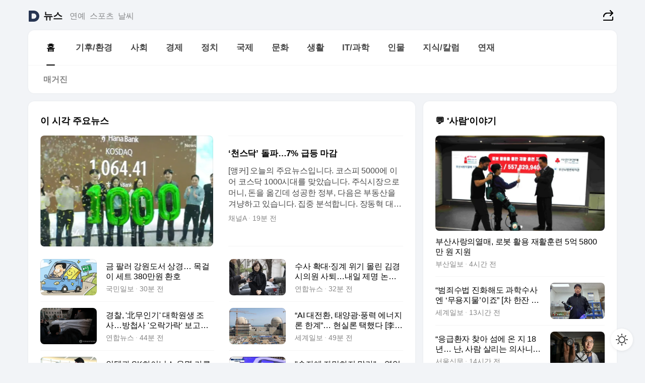

--- FILE ---
content_type: text/html
request_url: https://news.daum.net/
body_size: 102840
content:
<!DOCTYPE html>
<html lang="ko" class="pcweb">
	<head>
		<meta charset="utf-8" >
		<link rel="icon" href="https://t1.daumcdn.net/top/favicon/20241223/daum64x64.png" >
		<meta name="format-detection" content="telephone=no" >
		<meta 			name="viewport"
			content="width=device-width,initial-scale=1,minimum-scale=1,maximum-scale=1,user-scalable=no"
		>

		<script type="text/javascript" src="//t1.daumcdn.net/tiara/js/v1/tiara-1.2.0.min.js"></script>
		<script>
			function setDarkTheme(isDark) {
				document.documentElement.setAttribute('data-darktheme', isDark ? 'true' : 'false')
			}

			//TODO 다크모드
			if (window.matchMedia) {
				const storedThemeMode =
					(window.localStorage ? window.localStorage.getItem('selectedThemeMode') : null) || 'auto'

				if (storedThemeMode === 'auto') {
					const colorSchemeDark = window.matchMedia('(prefers-color-scheme: dark)')
					if (colorSchemeDark) {
						setDarkTheme(colorSchemeDark.matches)
					}
				} else {
					setDarkTheme(storedThemeMode === 'dark')
				}
			}
		</script>
		<link href="https://t1.daumcdn.net/top/tiller-pc/modoo-web/production/20251217111702/css/modoo.css" rel="stylesheet" >
		<title>다음뉴스 | 홈</title><meta property="og:title" content="다음뉴스 | 홈"> <meta property="og:description" content="다음뉴스"> <meta property="og:image" content="https://t1.daumcdn.net/liveboard/uploader/apps/modoo/bec06a577ee148b0a4baaf5aaa2bc9e2.png"> <meta name="description" content="다음뉴스"> 
	</head>
	<body id="modooRootContainer" data-sveltekit-preload-data="off" data-sveltekit-reload style="overflow-y: scroll">
		<div class="direct-link"><a href="#mainContent">본문 바로가기</a><a href="#gnbContent" id="gnbLink">메뉴 바로가기</a></div><div style="display: contents" class="pcweb" data-layout="PC">       <style>@charset "UTF-8";/*** 뉴스 섹션 ***/
#modoo .link_refresh{background-color:#fff;}
/* 레이아웃 */
#modoo .content-article .box_comp:first-of-type{margin-top:8px;}
#modoo .content-article .box_bnr_bizboard:first-of-type{margin-top:0;}
.mobile #modoo .box_bnr_bizboard + .box_grid{margin-top:-8px;}
/* header */
#modoo .head_service .logo_daum svg{fill:#273552;}
/* footer */
#modoo .doc-footer .inner_foot{margin:0;padding-top:32px;}
#modoo .doc-footer .list_foot{display:flex;flex-wrap:wrap;justify-content:center;}
#modoo .doc-footer .list_foot li{display:inline-block;position:relative;vertical-align:top;}
#modoo .doc-footer .list_foot li + li{padding-left:2px;}
#modoo .doc-footer small{padding-top:16px;}
/* 티커 */
.mobile #modoo .opt_rolling{margin-top:12px;}
/*** PC ***/
/* 레이아웃 */
.pcweb #modoo .box_grid{display:flex;}
.pcweb #modoo .grid_half{flex:1;min-width:0;}
.pcweb #modoo .grid_half + .grid_half{margin-left:16px;}
/* footer */
.pcweb #modoo .doc-footer .inner_foot{padding-top:55px;}
.pcweb #modoo .doc-footer small{padding-top:10px;}
/* 연재 - 전체페이지 */
.pcweb #modoo .content-article .box_news_series .item_newsbasic .tit_txt{display:block;display:-webkit-box;overflow:hidden;word-break:break-all;-webkit-box-orient:vertical;-webkit-line-clamp:2;max-height:2.5em;font-weight:400;font-size:1em;line-height:1.25;white-space:normal;}
.pcweb #modoo .content-article .box_news_series .item_newsbasic .wrap_thumb{width:108px;height:72px;margin-left:12px;background-size:26px 26px;}
.pcweb #modoo .content-article .box_news_series .item_newsbasic .desc_txt{display:none;}
/* 공통 이미지 */
#modoo .ico_news{display:block;overflow:hidden;font-size:1px;line-height:0;vertical-align:top;background:url(//t1.daumcdn.net/media/news/news2024/m/ico_news.svg) 0 0 no-repeat;background-size:200px 200px;color:transparent;}
/* 공통 */
#modoo .tit_news_etc{display:block;padding:20px 0 16px;font-weight:700;font-size:1.313em;line-height:1.19;border-bottom:solid 1px #000;}
#modoo .tit_list_etc{display:block;padding:10px 0 0 20px;font-weight:700;font-size:1.063em;line-height:1.29;text-indent:-20px;}
#modoo .etc_box{padding:20px 0;margin-top:20px;border-top:solid 1px rgba(0,0,0,0.04);}
#modoo .etc_box + .group_btn{justify-content:center;}
#modoo .news_etc .line_divider_4{margin-top:20px;padding-top:20px;border-top:solid 1px rgba(0,0,0,0.04);}
#modoo .news_etc .subtit_list_etc{display:block;font-weight:700;line-height:1.37;}
#modoo .news_etc .desc_box{padding-top:16px;}
#modoo .news_etc .group_btn.type_multiple{display:flex;flex-wrap:wrap;margin:-12px 0 0 -8px;}
#modoo .news_etc .group_btn.type_multiple .link_moreview{margin:12px 0 0 8px;}
#modoo .news_etc .area_etc .group_btn{text-align:left;padding-top:8px;}
#modoo .news_etc .list_box .tit_list_etc{padding-top:30px;}
#modoo .news_etc .list_etc li{position:relative;margin:8px 0 0 22px;color:rgba(0,0,0,0.72);line-height:1.37;}
#modoo .news_etc .list_etc li:before{display:block;position:absolute;top:8px;left:-13px;width:5px;height:5px;border-radius:50%;background-color:rgba(0,0,0,0.64);content:'';}
#modoo .news_etc .sublist_etc li{position:relative;margin:12px 0 0 14px;line-height:1.46;color:rgba(0,0,0,0.72);font-size:0.938em;}
#modoo .news_etc .sublist_etc li:before{display:block;position:absolute;top:8px;left:-12px;width:5px;height:5px;border-radius:50%;background-color:rgba(0,0,0,0.64);content:'';}
#modoo .news_etc .sublist_etc li + li{margin-top:20px;}
#modoo .news_etc .sublist_etc li .fc_emph{display:block;margin-top:8px;color:#4881F7;}
#modoo .news_etc .sublist_etc .tit_sublist{display:block;font-weight:400;padding-bottom:4px;}
#modoo .news_etc .etc_box .area_etc{padding-left:14px;}
#modoo .news_etc .etc_box .area_etc .desc_box{padding-top:8px;font-size:0.938em;line-height:1.46;}
#modoo .news_etc .bg_etc{display:block;overflow:hidden;max-width:none;font-size:0;line-height:0;text-indent:-9999px;background-repeat:no-repeat;margin:0 auto;}
#modoo .news_etc .bg_etc.list_process1{height:590px;background-image:url(//t1.daumcdn.net/media/news/news2024/m/img_list_process1.png);background-size:320px 590px;}
#modoo .news_etc .bg_etc.list_process2{height:734px;background-image:url(//t1.daumcdn.net/media/news/news2024/m/img_list_process2_251114.png);background-size:320px 734px;}
#modoo .news_etc .bg_etc.list_process3{height:553px;background-image:url(//t1.daumcdn.net/media/news/news2024/m/img_list_process3.png);background-size:320px 553px;}
#modoo .news_etc .process_pc{display:none;}
#modoo .news_etc .m_hide{display:none;}
/* box_etc_edit */
#modoo .box_etc_edit .etc_box{border-bottom:solid 1px rgba(0,0,0,0.04);}
#modoo .box_etc_edit .etc_box .desc_box{padding-top:0;}
/* box_etc_newscenter24 */
#modoo .box_etc_newscenter24 .etc_box .desc_box{padding-top:12px;line-height:1.37;color:rgba(0,0,0,0.72);}
#modoo .ico_time{width:22px;height:22px;}
#modoo .ico_call{width:22px;height:22px;background-position:-30px 0;}
#modoo .ico_fax{width:22px;height:22px;background-position:-60px 0;}
#modoo .group_service{display:flex;flex-wrap:wrap;padding-top:4px;margin-left:-12px;}
#modoo .group_service .item_service{display:inline-flex;align-items:center;justify-content:flex-start;margin:12px 0 0 12px;background-color:#F2F4F7;border-radius:8px;padding:13px 18px;font-size:0.938em;font-weight:700;line-height:1.46;word-break:break-all;}
#modoo .group_service .item_service .ico_news{flex-shrink:0;margin-right:8px;}
#modoo .box_etc_newscenter24 .list_box .tit_list_etc:first-child{padding-top:0;}
#modoo .box_etc_newscenter24 .etc_box{padding-bottom:0;}
#modoo .box_etc_newscenter24 .line_divider_4 + .sublist_etc li:first-child{margin-top:0;}
/* PC */
.pcweb #modoo .tit_news_etc{padding:30px 0 21px;}
.pcweb #modoo .line_divider_4{padding-top:30px;margin-top:30px;}
.pcweb #modoo .box_etc_edit,.pcweb #modoo .box_etc_newscenter24{padding-top:0;}
.pcweb #modoo .news_etc .m_hide{display:block;}
.pcweb #modoo .news_etc .pc_hide{display:none;}
.pcweb #modoo .news_etc .tit_news_etc{padding:30px 0 19px;}
.pcweb #modoo .news_etc .desc_box{padding-top:30px;}
.pcweb #modoo .news_etc .list_etc{margin-top:10px;}
.pcweb #modoo .news_etc .list_etc li{margin-top:6px;}
.pcweb #modoo .etc_box{margin-top:30px;padding:0;border-bottom:none;}
.pcweb #modoo .news_etc .group_btn{text-align:left;padding-top:16px;}
.pcweb #modoo .news_etc .group_btn.type_multiple{padding-top:16px;margin:0 0 0 -12px;}
.pcweb #modoo .news_etc .group_btn.type_multiple .link_moreview{margin:0 0 0 12px;}
.pcweb #modoo .group_service .item_service{margin:24px 0 0 12px;}
.pcweb #modoo .box_etc_newscenter24 .list_box .tit_list_etc:first-child{padding-top:30px;}
.pcweb #modoo .box_etc_newscenter24 .etc_box .desc_box{padding-top:16px;}
.pcweb #modoo .box_etc_newscenter24 .list_box .tit_list_etc{padding-top:0;}
.pcweb #modoo .news_etc .sublist_etc li{margin-top:30px;}
.pcweb #modoo .news_etc .area_etc .group_btn{padding-top:16px;}
.pcweb #modoo .news_etc .process_m{display:none;}
.pcweb #modoo .news_etc .process_pc{display:block;}
.pcweb #modoo .news_etc .bg_etc{max-width:none;margin-top:24px;}
.pcweb #modoo .news_etc .bg_etc.list_process1{height:658px;background-image:url(//t1.daumcdn.net/media/news/news2024/pc/img_list_process1_pc_251114.png);background-size:753px 658px;}
.pcweb #modoo .news_etc .bg_etc.list_process3{height:320px;background-image:url(//t1.daumcdn.net/media/news/news2024/pc/img_list_process3_pc.png);background-size:735px auto;}
/* 포인트 컬러 */
:root[data-darktheme=true] #modoo .ico_news{background-image:url(//t1.daumcdn.net/media/news/news2024/m/ico_news_dark.svg);}
:root[data-darktheme=true] #modoo .link_refresh{background-color:#1C1E21;}
:root[data-darktheme=true] #modoo .doc-footer .list_foot .btn_foot,:root[data-darktheme=true] #modoo .doc-footer .list_foot #daumMinidaum a{color:rgba(255,255,255,0.72);}
:root[data-darktheme=true] #modoo .doc-footer .info_policy .link_policy{color:rgba(255,255,255,0.48);}
:root[data-darktheme=true] #modoo .doc-footer .info_service{color:rgba(255,255,255,0.48);}
:root[data-darktheme=true] #modoo .tit_news_etc{border-color:#fff;}
:root[data-darktheme=true] #modoo .etc_box,:root[data-darktheme=true] #modoo .news_etc .line_divider_4{border-color:rgba(255,255,255,0.04);}
:root[data-darktheme=true] #modoo .group_box{border-color:rgba(255,255,255,0.08);}
:root[data-darktheme=true] #modoo .group_etc .list_etc li{color:rgba(255,255,255,0.72);}
:root[data-darktheme=true] #modoo .group_etc .list_etc li:before{background-color:rgba(255,255,255,0.72);}
:root[data-darktheme=true] #modoo .group_etc .sublist_etc li{color:rgba(255,255,255,0.72);}
:root[data-darktheme=true] #modoo .group_etc .sublist_etc li:before{background-color:rgba(255,255,255,0.72);}
:root[data-darktheme=true] #modoo .group_service .item_service{background-color:#2C2E33;color:#FFF;}
:root[data-darktheme=true] #modoo .news_etc .sublist_etc li{color:rgba(255,255,255,0.72);}
:root[data-darktheme=true] #modoo .news_etc .sublist_etc li:before{background-color:rgba(255,255,255,0.64);}
:root[data-darktheme=true] #modoo .news_etc .list_etc li{color:rgba(255,255,255,0.72);}
:root[data-darktheme=true] #modoo .news_etc .list_etc li:before{background-color:rgba(255,255,255,0.64);}
:root[data-darktheme=true] #modoo .box_etc_edit .etc_box{border-color:rgba(255,255,255,0.04);}
:root[data-darktheme=true] #modoo .box_etc_newscenter24 .group_box .txt_box{color:#fff;}
:root[data-darktheme=true] #modoo .box_etc_newscenter24 .etc_box .desc_box{color:rgba(255,255,255,0.72);}
:root[data-darktheme=true] #modoo .group_etc .sublist_etc li .fc_emph{color:#78A5FF;}
:root[data-darktheme=true] #modoo .head_service .logo_daum svg{fill:#fff;}</style> <div id="modoo" class="container-doc news-doc">    <header class="doc-header section_header"> <div class="head_service" data-tiara-layer="header"><div class="inner_service"><h1 class="doc-title"><a href="https://daum.net" class="logo_daum" data-tiara-layer="logo" aria-label="Daum" data-svelte-h="svelte-nb8sod"><svg focusable="false" aria-hidden="true" width="24" height="24" viewBox="0 0 24 24" xmlns="http://www.w3.org/2000/svg"><path d="M12 6.36C15.1152 6.36 17.6352 9.072 17.5152 12.2136C17.4024 15.2016 14.8536 17.64 11.8632 17.64H7.91762C7.65362 17.64 7.43762 17.424 7.43762 17.16V6.84C7.43762 6.576 7.65362 6.36 7.91762 6.36H11.9976M12 0H2.40002C1.60562 0 0.960022 0.6456 0.960022 1.44V22.56C0.960022 23.3544 1.60562 24 2.40002 24H12C18.6264 24 24 18.6264 24 12C24 5.3736 18.6264 0 12 0Z"></path></svg></a> <a href="https://news.daum.net" class="logo_service" data-tiara-layer="service">뉴스</a></h1> <div class="doc-relate"><strong class="screen_out" data-svelte-h="svelte-177cra8">관련 서비스</strong> <ul class="list_relate"> <li><a href="https://entertain.daum.net" class="link_service">연예</a> </li> <li><a href="https://sports.daum.net" class="link_service">스포츠</a> </li> <li><a href="https://weather.daum.net" class="link_service">날씨</a> </li></ul></div> <div class="util_header"><div class="util_share"><button type="button" id="rSocialShareButton" class="link_share" data-tiara-layer="share" data-svelte-h="svelte-1g1zbsh"><span class="ico_modoo ico_share">공유하기</span></button></div></div></div></div>  <div id="371ff85c-9d67-406b-865c-aa306d55baec" class="head_section"><nav id="gnbContent" class="section-gnb"><div class="inner_gnb"><h2 class="screen_out" data-svelte-h="svelte-1d9x8yw">메인메뉴</h2> <div class="wrap_gnb"><div class="list_gnb" data-tiara-layer="gnb"> <div class="flicking-viewport  "><div class="flicking-camera"><div data-key="9d5d00bf-a25e-4068-bea2-156d5b6049c9" class="flicking-panel" style="order: 9007199254740991"><a href="/news/home" class="link_gnb" role="menuitem" aria-current="page" data-tiara-layer="gnb1"> <span class="txt_gnb">홈</span></a> </div><div data-key="fe51c4c7-4d89-49ad-92fd-e64fe10712a0" class="flicking-panel" style="order: 9007199254740991"><a href="/news/climate" class="link_gnb" role="menuitem" data-tiara-layer="gnb2"> <span class="txt_gnb">기후/환경</span></a> </div><div data-key="dc8dbeb6-22bd-4260-91a5-913312d468e3" class="flicking-panel" style="order: 9007199254740991"><a href="/news/society" class="link_gnb" role="menuitem" data-tiara-layer="gnb3"> <span class="txt_gnb">사회</span></a> </div><div data-key="f1216590-e927-4053-b2ec-d5183e0a6d27" class="flicking-panel" style="order: 9007199254740991"><a href="/news/economy" class="link_gnb" role="menuitem" data-tiara-layer="gnb4"> <span class="txt_gnb">경제</span></a> </div><div data-key="f717c406-a7da-4189-9f48-0c95445a64f7" class="flicking-panel" style="order: 9007199254740991"><a href="/news/politics" class="link_gnb" role="menuitem" data-tiara-layer="gnb5"> <span class="txt_gnb">정치</span></a> </div><div data-key="d5acfbc8-0851-4d28-8313-e7c35dcdffb0" class="flicking-panel" style="order: 9007199254740991"><a href="/news/world" class="link_gnb" role="menuitem" data-tiara-layer="gnb6"> <span class="txt_gnb">국제</span></a> </div><div data-key="a0d25b73-eda0-405f-b81a-fc838a0ebeca" class="flicking-panel" style="order: 9007199254740991"><a href="/news/culture" class="link_gnb" role="menuitem" data-tiara-layer="gnb7"> <span class="txt_gnb">문화</span></a> </div><div data-key="b7adffae-a3d1-4f58-b646-a76451b2536c" class="flicking-panel" style="order: 9007199254740991"><a href="/news/life" class="link_gnb" role="menuitem" data-tiara-layer="gnb8"> <span class="txt_gnb">생활</span></a> </div><div data-key="2a41ee25-94b6-489d-9d07-263cfc8132ec" class="flicking-panel" style="order: 9007199254740991"><a href="/news/tech" class="link_gnb" role="menuitem" data-tiara-layer="gnb9"> <span class="txt_gnb">IT/과학</span></a> </div><div data-key="8e6757af-6b12-46d7-be19-41c01551c136" class="flicking-panel" style="order: 9007199254740991"><a href="/news/people" class="link_gnb" role="menuitem" data-tiara-layer="gnb10"> <span class="txt_gnb">인물</span></a> </div><div data-key="da70a72e-5071-4cc8-93a1-2c13b1797903" class="flicking-panel" style="order: 9007199254740991"><a href="/news/understanding" class="link_gnb" role="menuitem" data-tiara-layer="gnb11"> <span class="txt_gnb">지식/칼럼</span></a> </div><div data-key="ff13de7f-9e4e-4007-9b8c-69505b06d249" class="flicking-panel" style="order: 9007199254740991"><a href="/news/series" class="link_gnb" role="menuitem" data-tiara-layer="gnb12"> <span class="txt_gnb">연재</span></a> </div></div>  </div> </div></div> </div></nav>   <div class="section-lnb"><div class="inner_lnb"><strong class="screen_out">홈 하위메뉴</strong> <div class="list_lnb" data-tiara-layer="lnb"> <div class="flicking-viewport  "><div class="flicking-camera"><div data-key="3cc2d334-2846-4e51-8a91-07a05bbcd0f5" class="flicking-panel" style="order: 9007199254740991"><a href="#none" class="link_lnb" role="menuitem" aria-current="page" style="" data-tiara-layer="lnb0"> <span class="txt_lnb undefined">홈</span></a> </div><div data-key="8f009850-4dc3-4aec-811d-80b14a2c2596" class="flicking-panel" style="order: 9007199254740991"><a href="#none" class="link_lnb" role="menuitem" style="" data-tiara-layer="lnb1"> <span class="txt_lnb null">매거진</span></a> </div></div>  </div> </div></div></div></div> </header> <hr class="hide"> <div id="mainContent" class="main-content"><article class="content-article"><div class="inner_cont "> <div class="box_comp box_news_headline2" id="58d84141-b8dd-413c-9500-447b39ec29b9" data-tiara-layer="news-basic_B" data-tiara-custom="componentId=58d84141-b8dd-413c-9500-447b39ec29b9&amp;componentTitle=이 시각 주요뉴스&amp;componentClusterTitles=[종합순] 쿼터"><div class="box_tit"> <strong class="tit_box"><span class="txt_box"> 이 시각 주요뉴스</span> </strong>   </div> <ul class="list_newsheadline2"> <li><a class="item_newsheadline2" data-tiara-layer="news" data-tiara-ordnum="1" href="https://v.daum.net/v/20260126190927942" target="_self" data-title="%E2%80%98%EC%B2%9C%EC%8A%A4%EB%8B%A5%E2%80%99%20%EB%8F%8C%ED%8C%8C%E2%80%A67%25%20%EA%B8%89%EB%93%B1%20%EB%A7%88%EA%B0%90" rel=""><div class="wrap_thumb"><span class="ico_modoo ico_vod4" data-svelte-h="svelte-1jcdy8h">동영상</span> <picture>  <source srcset="//img1.daumcdn.net/thumb/S686x440a.q80.fwebp/?fname=https%3A%2F%2Ft1.daumcdn.net%2Fnews%2F202601%2F26%2FChannela%2F20260126190928680gxse.jpg&amp;scode=media" type="image/webp">  <source srcset="//img1.daumcdn.net/thumb/S686x440a.q80/?fname=https%3A%2F%2Ft1.daumcdn.net%2Fnews%2F202601%2F26%2FChannela%2F20260126190928680gxse.jpg&amp;scode=media">  <img alt="" referrerpolicy="no-referrer" class="img_g"></picture></div> <div class="cont_thumb"><strong class="tit_txt">‘천스닥’ 돌파…7% 급등 마감</strong> <p class="desc_txt">[앵커] 오늘의 주요뉴스입니다. 코스피 5000에 이어 코스닥 1000시대를 맞았습니다. 주식시장으로 머니, 돈을 옮긴데 성공한 정부, 다음은 부동산을 겨냥하고 있습니다. 집중 분석합니다. 장동혁 대표가 돌아왔는데요, 한동훈 전 대표 제명 이슈가 재점화됐습니다. 29일 디데이설 알아봅니다. 진보정권은 탈원전이라는 공식이 깨졌습니다. 이재명</p> <span class="info_txt"><span class="con_txt"><span class="txt_info">채널A</span> <span class="txt_info">19분 전</span></span> </span></div>  </a> </li> <li><a class="item_newsheadline2" data-tiara-layer="news" data-tiara-ordnum="2" href="https://v.daum.net/v/20260126185844729" target="_self" data-title="%EA%B8%88%20%ED%8C%94%EB%9F%AC%20%EA%B0%95%EC%9B%90%EB%8F%84%EC%84%9C%20%EC%83%81%EA%B2%BD%E2%80%A6%20%EB%AA%A9%EA%B1%B8%EC%9D%B4%20%EC%84%B8%ED%8A%B8%20380%EB%A7%8C%EC%9B%90%20%ED%99%98%ED%98%B8" rel=""><div class="wrap_thumb"> <picture>  <source srcset="//img1.daumcdn.net/thumb/S686x440a.q80.fwebp/?fname=https%3A%2F%2Ft1.daumcdn.net%2Fnews%2F202601%2F26%2Fkukminilbo%2F20260126185845655dstf.jpg&amp;scode=media" type="image/webp">  <source srcset="//img1.daumcdn.net/thumb/S686x440a.q80/?fname=https%3A%2F%2Ft1.daumcdn.net%2Fnews%2F202601%2F26%2Fkukminilbo%2F20260126185845655dstf.jpg&amp;scode=media">  <img alt="" referrerpolicy="no-referrer" class="img_g"></picture></div> <div class="cont_thumb"><strong class="tit_txt">금 팔러 강원도서 상경… 목걸이 세트 380만원 환호</strong>  <span class="info_txt"><span class="con_txt"><span class="txt_info">국민일보</span> <span class="txt_info">30분 전</span></span> </span></div>  </a> </li> <li><a class="item_newsheadline2" data-tiara-layer="news" data-tiara-ordnum="3" href="https://v.daum.net/v/20260126185649680" target="_self" data-title="%EC%88%98%EC%82%AC%20%ED%99%95%EB%8C%80%C2%B7%EC%A7%95%EA%B3%84%20%EC%9C%84%EA%B8%B0%20%EB%AA%B0%EB%A6%B0%20%EA%B9%80%EA%B2%BD%20%EC%8B%9C%EC%9D%98%EC%9B%90%20%EC%82%AC%ED%87%B4%E2%80%A6%EB%82%B4%EC%9D%BC%20%EC%A0%9C%EB%AA%85%20%EB%85%BC%EC%9D%98(%EC%A2%85%ED%95%A92%EB%B3%B4)" rel=""><div class="wrap_thumb"> <picture>  <source srcset="//img1.daumcdn.net/thumb/S686x440a.q80.fwebp/?fname=https%3A%2F%2Ft1.daumcdn.net%2Fnews%2F202601%2F26%2Fyonhap%2F20260126185649224opee.jpg&amp;scode=media" type="image/webp">  <source srcset="//img1.daumcdn.net/thumb/S686x440a.q80/?fname=https%3A%2F%2Ft1.daumcdn.net%2Fnews%2F202601%2F26%2Fyonhap%2F20260126185649224opee.jpg&amp;scode=media">  <img alt="" referrerpolicy="no-referrer" class="img_g"></picture></div> <div class="cont_thumb"><strong class="tit_txt">수사 확대·징계 위기 몰린 김경 시의원 사퇴…내일 제명 논의(종합2보)</strong>  <span class="info_txt"><span class="con_txt"><span class="txt_info">연합뉴스</span> <span class="txt_info">31분 전</span></span> </span></div>  </a> </li> <li><a class="item_newsheadline2" data-tiara-layer="news" data-tiara-ordnum="4" href="https://v.daum.net/v/20260126184426393" target="_self" data-title="%EA%B2%BD%EC%B0%B0%2C%20'%E5%8C%97%EB%AC%B4%EC%9D%B8%EA%B8%B0'%20%EB%8C%80%ED%95%99%EC%9B%90%EC%83%9D%20%EC%A1%B0%EC%82%AC%E2%80%A6%EB%B0%A9%EC%B2%A9%EC%82%AC%20'%EC%98%A4%EB%9D%BD%EA%B0%80%EB%9D%BD'%20%EB%B3%B4%EA%B3%A0%EB%8F%84(%EC%A2%85%ED%95%A9)" rel=""><div class="wrap_thumb"> <picture>  <source srcset="//img1.daumcdn.net/thumb/S686x440a.q80.fwebp/?fname=https%3A%2F%2Ft1.daumcdn.net%2Fnews%2F202601%2F26%2Fyonhap%2F20260126184426719fxrg.jpg&amp;scode=media" type="image/webp">  <source srcset="//img1.daumcdn.net/thumb/S686x440a.q80/?fname=https%3A%2F%2Ft1.daumcdn.net%2Fnews%2F202601%2F26%2Fyonhap%2F20260126184426719fxrg.jpg&amp;scode=media">  <img alt="" referrerpolicy="no-referrer" class="img_g"></picture></div> <div class="cont_thumb"><strong class="tit_txt">경찰, '北무인기' 대학원생 조사…방첩사 '오락가락' 보고도(종합)</strong>  <span class="info_txt"><span class="con_txt"><span class="txt_info">연합뉴스</span> <span class="txt_info">44분 전</span></span> </span></div>  </a> </li> <li><a class="item_newsheadline2" data-tiara-layer="news" data-tiara-ordnum="5" href="https://v.daum.net/v/20260126183946290" target="_self" data-title="%E2%80%9CAI%20%EB%8C%80%EC%A0%84%ED%99%98%2C%20%ED%83%9C%EC%96%91%EA%B4%91%C2%B7%ED%92%8D%EB%A0%A5%20%EC%97%90%EB%84%88%EC%A7%80%EB%A1%A0%20%ED%95%9C%EA%B3%84%E2%80%9D%E2%80%A6%20%ED%98%84%EC%8B%A4%EB%A1%A0%20%ED%83%9D%ED%96%88%EB%8B%A4%20%5B%EF%A7%A1%EC%A0%95%EB%B6%80%20%E2%80%98%ED%83%88%EC%9B%90%EC%A0%84%20%EC%9C%A0%ED%84%B4%E2%80%99%5D" rel=""><div class="wrap_thumb"> <picture>  <source srcset="//img1.daumcdn.net/thumb/S686x440a.q80.fwebp/?fname=https%3A%2F%2Ft1.daumcdn.net%2Fnews%2F202601%2F26%2Fsegye%2F20260126183946388bunt.jpg&amp;scode=media" type="image/webp">  <source srcset="//img1.daumcdn.net/thumb/S686x440a.q80/?fname=https%3A%2F%2Ft1.daumcdn.net%2Fnews%2F202601%2F26%2Fsegye%2F20260126183946388bunt.jpg&amp;scode=media">  <img alt="" referrerpolicy="no-referrer" class="img_g"></picture></div> <div class="cont_thumb"><strong class="tit_txt">“AI 대전환, 태양광·풍력 에너지론 한계”… 현실론 택했다 [李정부 ‘탈원전 유턴’]</strong>  <span class="info_txt"><span class="con_txt"><span class="txt_info">세계일보</span> <span class="txt_info">49분 전</span></span> </span></div>  </a> </li> <li><a class="item_newsheadline2" data-tiara-layer="news" data-tiara-ordnum="6" href="https://v.daum.net/v/20260126181408599" target="_self" data-title="%EC%9D%B8%ED%85%94%EA%B3%BC%20SK%ED%95%98%EC%9D%B4%EB%8B%89%EC%8A%A4%20%EC%9A%B4%EB%AA%85%20%EA%B0%80%EB%A5%B8%20'%EC%88%98%EC%9A%94%20%EC%A0%84%EB%A7%9D'%3A%20%EC%98%88%EC%B8%A1%EC%9D%98%20%EA%B2%BD%EC%A0%9C%ED%95%99" rel=""><div class="wrap_thumb"> <picture>  <source srcset="//img1.daumcdn.net/thumb/S686x440a.q80.fwebp/?fname=https%3A%2F%2Ft1.daumcdn.net%2Fnews%2F202601%2F26%2Fthescoop1%2F20260126181409451zepa.jpg&amp;scode=media" type="image/webp">  <source srcset="//img1.daumcdn.net/thumb/S686x440a.q80/?fname=https%3A%2F%2Ft1.daumcdn.net%2Fnews%2F202601%2F26%2Fthescoop1%2F20260126181409451zepa.jpg&amp;scode=media">  <img alt="" referrerpolicy="no-referrer" class="img_g"></picture></div> <div class="cont_thumb"><strong class="tit_txt">인텔과 SK하이닉스 운명 가른 '수요 전망': 예측의 경제학</strong>  <span class="info_txt"><span class="con_txt"><span class="txt_info">더스쿠프</span> <span class="txt_info">1시간 전</span></span> </span></div>  </a> </li> <li><a class="item_newsheadline2" data-tiara-layer="news" data-tiara-ordnum="7" href="https://v.daum.net/v/20260126181100494" target="_self" data-title="%22%EC%88%AB%EC%9E%90%EC%97%90%20%EC%9E%90%EB%A7%8C%ED%95%98%EC%A7%80%20%EB%A7%90%EB%9D%BC%22%E2%80%A6%EC%98%81%EC%97%85%EC%9D%B5%20100%EC%A1%B0%20%EC%8B%9C%EB%8C%80%20%EC%9D%B4%EC%9E%AC%EC%9A%A9%EC%9D%98%20%EA%B0%81%EC%98%A4" rel=""><div class="wrap_thumb"><span class="ico_modoo  ico_vod3" data-svelte-h="svelte-1jcdy8h">동영상</span> <picture>  <source srcset="//img1.daumcdn.net/thumb/S686x440a.q80.fwebp/?fname=https%3A%2F%2Ft1.daumcdn.net%2Fnews%2F202601%2F26%2F552782-ZYLYaJX%2F20260126181106584txak.jpg&amp;scode=media" type="image/webp">  <source srcset="//img1.daumcdn.net/thumb/S686x440a.q80/?fname=https%3A%2F%2Ft1.daumcdn.net%2Fnews%2F202601%2F26%2F552782-ZYLYaJX%2F20260126181106584txak.jpg&amp;scode=media">  <img alt="" referrerpolicy="no-referrer" class="img_g"></picture></div> <div class="cont_thumb"><strong class="tit_txt">"숫자에 자만하지 말라"…영업익 100조 시대 이재용의 각오</strong>  <span class="info_txt"><span class="con_txt"><span class="txt_info">MTN 머니투데이방송</span> <span class="txt_info">1시간 전</span></span> </span></div>  </a> </li> <li><a class="item_newsheadline2" data-tiara-layer="news" data-tiara-ordnum="8" href="https://v.daum.net/v/20260126180327283" target="_self" data-title="%EA%B2%BD%EC%A0%9C%C2%B7%EB%86%8D%EC%97%85%EB%8B%A8%EC%B2%B4%20%22%EA%B4%91%EC%A3%BC%C2%B7%EC%A0%84%EB%82%A8%20%ED%86%B5%ED%95%A9%2C%20%EC%82%B0%EC%97%85%20%ED%99%95%EC%9E%A5%C2%B7%EC%9D%BC%EC%9E%90%EB%A6%AC%20%EC%B0%BD%EC%B6%9C%22(%EC%A2%85%ED%95%A9)" rel=""><div class="wrap_thumb"> <picture>  <source srcset="//img1.daumcdn.net/thumb/S686x440a.q80.fwebp/?fname=https%3A%2F%2Ft1.daumcdn.net%2Fnews%2F202601%2F26%2Fnewsis%2F20260126180327537jmsb.jpg&amp;scode=media" type="image/webp">  <source srcset="//img1.daumcdn.net/thumb/S686x440a.q80/?fname=https%3A%2F%2Ft1.daumcdn.net%2Fnews%2F202601%2F26%2Fnewsis%2F20260126180327537jmsb.jpg&amp;scode=media">  <img alt="" referrerpolicy="no-referrer" class="img_g"></picture></div> <div class="cont_thumb"><strong class="tit_txt">경제·농업단체 "광주·전남 통합, 산업 확장·일자리 창출"(종합)</strong>  <span class="info_txt"><span class="con_txt"><span class="txt_info">뉴시스</span> <span class="txt_info">1시간 전</span></span> </span></div>  </a> </li> <li><a class="item_newsheadline2" data-tiara-layer="news" data-tiara-ordnum="9" href="https://v.daum.net/v/20260126175402907" target="_self" data-title="%5B%EB%8B%A8%EB%8F%85%5D%22%EC%9D%B4%EB%A7%8C%ED%9D%AC%20%EB%A7%8C%EB%82%9C%20%EA%B9%80%EB%AC%B4%EC%84%B1%2C%20%EA%B6%8C%EC%98%81%EC%A7%84%EA%B3%BC%20%ED%86%B5%ED%99%94%22%E2%80%A6%EC%8B%A0%EC%B2%9C%EC%A7%80%20'%EC%B2%9C%EC%96%B5%20%EC%86%8C%EC%86%A1'%20%EC%97%B0%EA%B4%80%EC%9E%88%EB%82%98" rel=""><div class="wrap_thumb"> <picture>  <source srcset="//img1.daumcdn.net/thumb/S686x440a.q80.fwebp/?fname=https%3A%2F%2Ft1.daumcdn.net%2Fnews%2F202601%2F26%2Fnocut%2F20260126175404272zavn.jpg&amp;scode=media" type="image/webp">  <source srcset="//img1.daumcdn.net/thumb/S686x440a.q80/?fname=https%3A%2F%2Ft1.daumcdn.net%2Fnews%2F202601%2F26%2Fnocut%2F20260126175404272zavn.jpg&amp;scode=media">  <img alt="" referrerpolicy="no-referrer" class="img_g"></picture></div> <div class="cont_thumb"><strong class="tit_txt">[단독]"이만희 만난 김무성, 권영진과 통화"…신천지 '천억 소송' 연관있나</strong>  <span class="info_txt"><span class="con_txt"><span class="txt_info">노컷뉴스</span> <span class="txt_info">2시간 전</span></span> </span></div>  </a> </li></ul> <div class="group_btn"><a href="#none" class="link_refresh" data-tiara-layer="refresh" data-tiara-ordnum="1"><span class="ico_modoo ico_refresh"></span>새로운<span class="emph_txt">뉴스</span> </a> <div aria-live="polite" class="screen_out"></div></div> <div aria-live="polite" class="screen_out"></div></div>  <div class="box_comp box_bnr_ad3"><div class="item_ad"><ins style="vertical-align:top" class="kakao_ad_area" data-ad-unit="DAN-mmSWWDWHey1VmpXQ" data-ad-width="100%" data-ad-onfail="onAdFailDAN-mmSWWDWHey1VmpXQ"></ins></div></div>  <div class="box_comp box_news_basic" id="e23739a4-8195-4c84-a4a4-d6a1e9e2e661" data-tiara-layer="news-basic" data-tiara-custom="componentId=e23739a4-8195-4c84-a4a4-d6a1e9e2e661&amp;componentTitle=오늘의 연재&amp;componentClusterTitles=오비추어리,음식이야기,미디어,과학이야기,경제정책,마주앉아 인터뷰,에세이,함께, 동물,환경,여론조사"><div class="box_tit"> <strong class="tit_box"><span class="txt_box"> 오늘의 연재</span> </strong>   </div> <div class="tabg_wrap"><div class="tab_g" role="tablist"> <div class="flicking-viewport  "><div class="flicking-camera"><div data-key="054a5b66-2062-424e-a5a0-210a0069b688" class="flicking-panel" style="order: 9007199254740991"><div class="item_tab" role="presentation"><a draggable="false" href="#" role="tab" aria-selected="true" aria-disabled="false" class="link_tab" data-tiara-layer="tab" data-tiara-ordnum="1">오비추어리 </a></div> </div><div data-key="84ebcf55-d93c-4e83-9a53-38992ee216b2" class="flicking-panel" style="order: 9007199254740991"><div class="item_tab" role="presentation"><a draggable="false" href="#" role="tab" aria-selected="false" aria-disabled="false" class="link_tab" data-tiara-layer="tab" data-tiara-ordnum="2">음식이야기 </a></div> </div><div data-key="78ffd10d-7967-4800-a3fd-3fae852cd518" class="flicking-panel" style="order: 9007199254740991"><div class="item_tab" role="presentation"><a draggable="false" href="#" role="tab" aria-selected="false" aria-disabled="false" class="link_tab" data-tiara-layer="tab" data-tiara-ordnum="3">미디어 </a></div> </div><div data-key="2f928124-47bc-48b7-bf90-e02ad52eaa00" class="flicking-panel" style="order: 9007199254740991"><div class="item_tab" role="presentation"><a draggable="false" href="#" role="tab" aria-selected="false" aria-disabled="false" class="link_tab" data-tiara-layer="tab" data-tiara-ordnum="4">과학이야기 </a></div> </div><div data-key="c669de05-c518-401f-9b00-63540fa148a1" class="flicking-panel" style="order: 9007199254740991"><div class="item_tab" role="presentation"><a draggable="false" href="#" role="tab" aria-selected="false" aria-disabled="false" class="link_tab" data-tiara-layer="tab" data-tiara-ordnum="5">경제정책 </a></div> </div><div data-key="ed5d0428-6b4f-4946-9947-77231117187c" class="flicking-panel" style="order: 9007199254740991"><div class="item_tab" role="presentation"><a draggable="false" href="#" role="tab" aria-selected="false" aria-disabled="false" class="link_tab" data-tiara-layer="tab" data-tiara-ordnum="6">마주앉아 인터뷰 </a></div> </div><div data-key="46443531-a084-44a4-b9c2-151698c97d8a" class="flicking-panel" style="order: 9007199254740991"><div class="item_tab" role="presentation"><a draggable="false" href="#" role="tab" aria-selected="false" aria-disabled="false" class="link_tab" data-tiara-layer="tab" data-tiara-ordnum="7">에세이 </a></div> </div><div data-key="a413a5eb-d71a-426b-b4f6-7f025dcabdae" class="flicking-panel" style="order: 9007199254740991"><div class="item_tab" role="presentation"><a draggable="false" href="#" role="tab" aria-selected="false" aria-disabled="false" class="link_tab" data-tiara-layer="tab" data-tiara-ordnum="8">함께, 동물 </a></div> </div><div data-key="9ead223f-d471-402f-ab81-b9438601d010" class="flicking-panel" style="order: 9007199254740991"><div class="item_tab" role="presentation"><a draggable="false" href="#" role="tab" aria-selected="false" aria-disabled="false" class="link_tab" data-tiara-layer="tab" data-tiara-ordnum="9">환경 </a></div> </div><div data-key="4655ec5c-ff8b-4414-81c0-81dc90bc3602" class="flicking-panel" style="order: 9007199254740991"><div class="item_tab" role="presentation"><a draggable="false" href="#" role="tab" aria-selected="false" aria-disabled="false" class="link_tab" data-tiara-layer="tab" data-tiara-ordnum="10">여론조사 </a></div> </div></div>  </div></div>  </div>  <ul class="list_newsbasic"> <li><a class="item_newsbasic" data-tiara-layer="news" data-tiara-ordnum="1" href="https://v.daum.net/v/20260126181125506" target="_self" data-title="%E2%80%9C1%C2%B72%EC%B0%A8%20%EB%B6%81%ED%95%B5%20%EC%9C%84%EA%B8%B0%EB%A7%88%EB%8B%A4%20%E2%80%98%ED%95%9C%EB%B0%98%EB%8F%84%EC%A0%84%EC%9F%81%E2%80%99%20%EB%A7%89%EC%9D%80%20%ED%95%B4%EA%B2%B0%EC%82%AC%EC%85%A8%EC%A3%A0%E2%80%9D" rel=""><div class="wrap_thumb"><picture>  <source srcset="//img1.daumcdn.net/thumb/S324x208a.q80.fwebp/?fname=https%3A%2F%2Ft1.daumcdn.net%2Fnews%2F202601%2F26%2Fhani%2F20260126181127195olfb.jpg&amp;scode=media" type="image/webp">  <source srcset="//img1.daumcdn.net/thumb/S324x208a.q80/?fname=https%3A%2F%2Ft1.daumcdn.net%2Fnews%2F202601%2F26%2Fhani%2F20260126181127195olfb.jpg&amp;scode=media">  <img alt="" referrerpolicy="no-referrer" class="img_g"></picture>  </div> <div class="cont_thumb"><strong class="tit_txt">“1·2차 북핵 위기마다 ‘한반도전쟁’ 막은 해결사셨죠”</strong> <p class="desc_txt">재미동포 학자 겸 평화운동가 박한식 미국 조지아대 명예교수가 지난 20일 별세했습니다. 1939년 만주에서 태어나 평양, 대구, 서울을 거쳐 1965년 미국에 건너가 87년 생을 마감한 거죠. 유년기에 중국 국공내전에서 힘겹게 살아남고, 소년기에 한국전쟁의 끔찍한 참상을 겪은 뒤, 청년기부터 평화에 미쳐 한평생 한반도 평화와 통일의 길에 헌신한 분입니다.</p> <span class="info_txt"><span class="con_txt"> <span class="txt_info">한겨레</span> <span class="txt_info">1시간 전</span></span> </span></div>  </a> </li> <li><a class="item_newsbasic" data-tiara-layer="news" data-tiara-ordnum="2" href="https://v.daum.net/v/20260125183624586" target="_self" data-title="%ED%8F%89%EC%83%9D%20%EA%B0%80%EB%82%9C%20%EC%86%8D%EC%97%90%EC%84%9C%20%E2%80%98%EB%B2%84%EB%A0%A4%EC%A7%84%20%EC%A1%B4%EC%9E%AC%EB%93%A4%EC%9D%98%20%EC%9A%B4%EB%AA%85%E2%80%99%20%EC%A7%8A%EC%96%B4%EC%A7%80%EC%85%A8%EC%A3%A0" rel=""><div class="wrap_thumb"><picture>  <source srcset="//img1.daumcdn.net/thumb/S324x208a.q80.fwebp/?fname=https%3A%2F%2Ft1.daumcdn.net%2Fnews%2F202601%2F25%2Fhani%2F20260125183625763nrxc.jpg&amp;scode=media" type="image/webp">  <source srcset="//img1.daumcdn.net/thumb/S324x208a.q80/?fname=https%3A%2F%2Ft1.daumcdn.net%2Fnews%2F202601%2F25%2Fhani%2F20260125183625763nrxc.jpg&amp;scode=media">  <img alt="" referrerpolicy="no-referrer" class="img_g"></picture>  </div> <div class="cont_thumb"><strong class="tit_txt">평생 가난 속에서 ‘버려진 존재들의 운명’ 짊어지셨죠</strong> <p class="desc_txt">[가신이의 발자취] 김신용 시인을 떠나보내며 14살 때 가족들과 흩어져 무작정 상경  ‘양동시편-뼉다귀집’으로 43살에 등단 정규 학교 졸업장 없는 ‘무학의 시인’ 지게꾼·막노동·철거반원 등 체험 사실적이면서 세련된 표현으로 시 창작 풀과 약한 벌레들에게도 동질감 느껴 “가난하다는 생각도, 불평도 안 하셨죠 멋지게 사셨으니 잘 사신 거예</p> <span class="info_txt"><span class="con_txt"> <span class="txt_info">한겨레</span> <span class="txt_info">1일 전</span></span> </span></div>  </a> </li> <li><a class="item_newsbasic" data-tiara-layer="news" data-tiara-ordnum="3" href="https://v.daum.net/v/20260122060218074" target="_self" data-title="%EB%A7%88%EC%B9%98%20%EC%98%81%ED%99%94%20%ED%95%9C%EC%9E%A5%EB%A9%B4%EC%B2%98%EB%9F%BC%C2%B7%C2%B7%C2%B7%22%EA%B9%80%EC%9B%90%EB%B4%89%20%EB%B9%A8%EA%B0%84%20%ED%83%9C%EA%B7%B9%2C%20%EC%9E%90%EC%8B%A0%EC%9D%98%20%ED%8C%8C%EB%9E%80%20%ED%83%9C%EA%B7%B9%20%EB%AC%B8%EC%96%91%20%EB%B0%98%EC%A7%80%20%EB%A7%9E%EC%B6%B0%EB%B3%B8%20%ED%9B%84%20%EA%B1%B0%EC%95%A1%EC%9D%98%20%EB%8F%85%EB%A6%BD%EC%9E%90%EA%B8%88%20%EC%A7%80%EC%9B%90%22%5B%EC%83%9D%EC%82%AC%EA%B3%A0%ED%88%AC%5D" rel=""><div class="wrap_thumb"><picture>  <source srcset="//img1.daumcdn.net/thumb/S324x208a.q80.fwebp/?fname=https%3A%2F%2Ft1.daumcdn.net%2Fnews%2F202601%2F22%2Fkhan%2F20260122060219570jdhh.jpg&amp;scode=media" type="image/webp">  <source srcset="//img1.daumcdn.net/thumb/S324x208a.q80/?fname=https%3A%2F%2Ft1.daumcdn.net%2Fnews%2F202601%2F22%2Fkhan%2F20260122060219570jdhh.jpg&amp;scode=media">  <img alt="" referrerpolicy="no-referrer" class="img_g"></picture>  </div> <div class="cont_thumb"><strong class="tit_txt">마치 영화 한장면처럼···"김원봉 빨간 태극, 자신의 파란 태극 문양 반지 맞춰본 후 거액의 독립자금 지원"[생사고투]</strong> <p class="desc_txt">경남 고성 만세운동 이끈 로정 배만두 선생 “고성의 만세운동은 처음 이주현·박진택·배만두·이상은·김상옥에 의해 (1919년) 3월17일 단행하기로 계획되었다. 비밀이 누설되고 배만두(사진)가 붙잡히면서 운동은 실행에 옮겨지지 못하였다.” 독립기념관 한국사연구소나 국가보훈처의 공식 기록에서 배만두는 ‘열거 인물 중 한 명’일 뿐이다. 경남 고성 이외 지역에</p> <span class="info_txt"><span class="con_txt"> <span class="txt_info">경향신문</span> <span class="txt_info">5일 전</span></span> </span></div>  </a> </li> <li><a class="item_newsbasic" data-tiara-layer="news" data-tiara-ordnum="4" href="https://v.daum.net/v/20260120043241272" target="_self" data-title="%5B%EA%B0%80%EB%A7%8C%ED%95%9C%20%EB%8B%B9%EC%8B%A0%5D%20%EC%B0%B8%EC%97%AC%EC%9E%91%EA%B0%80%20%EB%8B%A4%EC%8B%9C%EA%B0%80%20%EC%B6%94%EA%B5%AC%ED%95%9C%20'%EC%B0%B8%EC%97%AC'%EC%99%80%20'%EC%98%88%EC%88%A0'" rel=""><div class="wrap_thumb"><picture>  <source srcset="//img1.daumcdn.net/thumb/S324x208a.q80.fwebp/?fname=https%3A%2F%2Ft1.daumcdn.net%2Fnews%2F202601%2F20%2Fhankooki%2F20260120043242579lefh.jpg&amp;scode=media" type="image/webp">  <source srcset="//img1.daumcdn.net/thumb/S324x208a.q80/?fname=https%3A%2F%2Ft1.daumcdn.net%2Fnews%2F202601%2F20%2Fhankooki%2F20260120043242579lefh.jpg&amp;scode=media">  <img alt="" referrerpolicy="no-referrer" class="img_g"></picture>  </div> <div class="cont_thumb"><strong class="tit_txt">[가만한 당신] 참여작가 다시가 추구한 '참여'와 '예술'</strong> <p class="desc_txt">아일랜드 극작가 마가레타 다시가 1988년 3월 수도 더블린 예술위원회 청사 앞에서 정부(예술위)가 돈을 미끼로 예술을 검열하고 예술가들을 길들이려 한다는 것,  성적인 문제(페미니즘)를 다루거나 가톨릭교회를  비판-풍자하는 작품, 정부 정책에 동조하지 않는 작가들을 보조금 심사에서 배제-차별한다는 거였다. 우리에게도 그리 낯설지 않은 저 문화권력의</p> <span class="info_txt"><span class="con_txt"> <span class="txt_info">한국일보</span> <span class="txt_info">7일 전</span></span> </span></div>  </a> </li> <li><a class="item_newsbasic" data-tiara-layer="news" data-tiara-ordnum="5" href="https://v.daum.net/v/20260108092037585" target="_self" data-title="%EC%9E%90%EC%8B%9D%EB%93%A4%EC%97%90%EA%B2%8C%20%EA%B7%BC%EB%A9%B4%C2%B7%EC%84%B1%EC%8B%A4%EC%9D%B4%EB%9D%BC%EB%8A%94%20%ED%81%B0%20%EC%84%A0%EB%AC%BC%EC%9D%84%20%EC%A3%BC%EA%B3%A0%20%EB%96%A0%EB%82%98%EC%8B%A0%20%EC%95%84%EB%B2%84%EC%A7%80%5B%EA%B7%B8%EB%A6%BD%EC%8A%B5%EB%8B%88%EB%8B%A4%5D" rel=""><div class="wrap_thumb"><picture>  <source srcset="//img1.daumcdn.net/thumb/S324x208a.q80.fwebp/?fname=https%3A%2F%2Ft1.daumcdn.net%2Fnews%2F202601%2F08%2Fmunhwa%2F20260108092504614xats.jpg&amp;scode=media" type="image/webp">  <source srcset="//img1.daumcdn.net/thumb/S324x208a.q80/?fname=https%3A%2F%2Ft1.daumcdn.net%2Fnews%2F202601%2F08%2Fmunhwa%2F20260108092504614xats.jpg&amp;scode=media">  <img alt="" referrerpolicy="no-referrer" class="img_g"></picture>  </div> <div class="cont_thumb"><strong class="tit_txt">자식들에게 근면·성실이라는 큰 선물을 주고 떠나신 아버지[그립습니다]</strong> <p class="desc_txt">그리운 아버지! 아버지께서 하늘나라로 가신 지가 벌써 20년이 넘었습니다. 기쁘거나 슬플 때 그리고 요즘같이 연초에 나이 한 살 한 살 먹어감을 실감할 때에는 아버지가 더욱 생각납니다. 어렸을 땐 너무 엄하셔서 가까이 다가가지 못했고, 나이가 들어서는 직장생활이 바쁘다는 핑계로 자주 찾아뵙지 못했으며 평생 아버지와 정다운 대화를 나눠보지 못했지만 저도</p> <span class="info_txt"><span class="con_txt"> <span class="txt_info">문화일보</span> <span class="txt_info">18일 전</span></span> </span></div>  </a> </li></ul> <div class="group_btn"><a href="#none" class="link_refresh" data-tiara-layer="refresh" data-tiara-ordnum="1"><span class="ico_modoo ico_refresh"></span>새로운<span class="emph_txt">연재</span> </a> <div aria-live="polite" class="screen_out"></div></div> <div aria-live="polite" class="screen_out"></div></div>  <div class="box_comp box_news_column" id="636d01ee-21b2-44ba-9427-d2cd44f4f7c9" data-tiara-layer="news-colum" data-tiara-custom="componentId=636d01ee-21b2-44ba-9427-d2cd44f4f7c9&amp;componentTitle=시사 매거진&amp;componentClusterTitles=[뉴스홈] 시사매거진"><div class="box_tit"> <strong class="tit_box"><span class="txt_box"> 시사 매거진</span> </strong>  <div class="wrap_help type_help" data-tiara-layer="tooltip"> <button type="button" class="btn_help" aria-expanded="false"><span class="ico_modoo ico_help" data-svelte-h="svelte-175mque">도움말</span></button> <div class="layer_tooltip"><span class="ico_modoo ico_tooltip"></span> <p class="txt_tooltip">주·월간으로 발행하는 시사전문지 기사를 최신순으로 제공합니다.</p>  <button type="button" class="btn_close" data-svelte-h="svelte-1uszoxy"><span class="ico_modoo ico_close">도움말 팝업 닫기</span></button></div></div> </div> <div class="slide_newscolumn"><div class="wrap_scroll"><ul class="list_newscolumn"><li><a class="item_newscolumn" data-tiara-layer="news" data-tiara-ordnum="1" href="https://v.daum.net/v/20260126184742471" target="_self" data-title="%5B%EA%B1%B0%EC%A0%9C%2024%EC%8B%9C%5D%20%EA%B1%B0%EC%A0%9C%EC%8B%9C%EC%97%AC%EC%84%B1%EC%9D%B8%EB%A0%A5%EA%B0%9C%EB%B0%9C%EC%84%BC%ED%84%B0%2C%20%EB%85%B8%EC%9D%B8%EC%9D%BC%EC%9E%90%EB%A6%AC%C2%B7%EC%82%AC%ED%9A%8C%ED%99%9C%EB%8F%99%EC%A7%80%EC%9B%90%EC%82%AC%EC%97%85%20%EB%B0%9C%EB%8C%80%EC%8B%9D" rel=""><div class="wrap_thumb"> <span class="img_g" style="background-image:url(//img1.daumcdn.net/thumb/S700x820a.q80/?fname=https%3A%2F%2Ft1.daumcdn.net%2Fnews%2F202601%2F26%2Fsisapress%2F20260126184743698xigh.jpg&amp;scode=media)"></span></div> <div class="cont_thumb"><strong class="tit_txt">[거제 24시] 거제시여성인력개발센터, 노인일자리·사회활동지원사업 발대식</strong> <p class="desc_txt">(시사저널=이기암 영남본부 기자) 거제시여성인력개발센터는 22일 센터 대강당에서 '2026년 노인일자리 및 사회활동지원사업 발대식'을 열었다. 이날 행사에는 변광용 거제시장을 비롯해 어르신 등 200여 명이 참석했으며, 참여 어르신들의 자긍심을 높이고 활동 중 발생할 수 있는 안전사고 예방 교육을 중심으로 진행됐다. 거제시여성인력개발센터는 총 3개 분야에서</p> <span class="info_txt"><span class="con_txt"><span class="txt_info">시사저널</span> <span class="txt_info">41분 전</span></span> </span></div>  </a> </li><li><a class="item_newscolumn" data-tiara-layer="news" data-tiara-ordnum="2" href="https://v.daum.net/v/20260126184634452" target="_self" data-title="%E2%80%98%ED%8C%90%EB%8F%84%EB%9D%BC%EC%9D%98%20%EC%83%81%EC%9E%90%E2%80%99%20%EC%97%B4%EB%A0%B8%EA%B3%A0%E2%80%A6%EA%B4%91%EC%A3%BC%EC%A0%84%EB%82%A8%20%ED%86%B5%ED%95%A9%EC%9D%80%20%EC%8B%9C%EA%B3%84%EC%A0%9C%EB%A1%9C%EC%97%90%20%EB%B9%A0%EC%A1%8C%EB%8B%A4" rel=""><div class="wrap_thumb"> <span class="img_g" style="background-image:url(//img1.daumcdn.net/thumb/S700x820a.q80/?fname=https%3A%2F%2Ft1.daumcdn.net%2Fnews%2F202601%2F26%2Fsisapress%2F20260126184635972rtzl.jpg&amp;scode=media)"></span></div> <div class="cont_thumb"><strong class="tit_txt">‘판도라의 상자’ 열렸고…광주전남 통합은 시계제로에 빠졌다</strong> <p class="desc_txt">(시사저널=정성환·조현중 호남본부 기자) 광주·전남 행정통합 특별법 발의를 코앞에 두고 결국 '판도라의 상자'가 열렸다. 이로 인해 급물살을 타던 광주·전남 행정통합은 한치 앞도 내다볼 수 없는 '시계 제로' 상태에 빠졌다. 주청사 소재지 문제가 행정통합 추진의 최대 걸림돌로 불거진 양상이다. 겉으로는 통합 명칭과 주청사 소재지를 맞교환하는 이른바 '빅딜'</p> <span class="info_txt"><span class="con_txt"><span class="txt_info">시사저널</span> <span class="txt_info">42분 전</span></span> </span></div>  </a> </li></ul></div></div> <div class="group_btn"><a href="#none" class="link_refresh" data-tiara-layer="refresh" data-tiara-ordnum="1"><span class="ico_modoo ico_refresh"></span>새로운<span class="emph_txt">뉴스</span> <span class="count_page"><span class="screen_out" data-svelte-h="svelte-1o6cat8">현재 페이지</span> <em class="num_page">1</em> <span class="txt_bar" data-svelte-h="svelte-9smbok">/</span> <span class="screen_out" data-svelte-h="svelte-1lsj8ok">전체 페이지</span> <span class="total_page">3</span></span></a> <div aria-live="polite" class="screen_out"></div></div> <div aria-live="polite" class="screen_out"></div></div>  <div class="box_comp box_news_column" id="9c90dea9-ce6a-4122-b691-d2fa1c569ca2" data-tiara-layer="news-colum" data-tiara-custom="componentId=9c90dea9-ce6a-4122-b691-d2fa1c569ca2&amp;componentTitle=라이프 매거진&amp;componentClusterTitles=[뉴스홈] 라이프매거진"><div class="box_tit"> <strong class="tit_box"><span class="txt_box"> 라이프 매거진</span> </strong>  <div class="wrap_help type_help" data-tiara-layer="tooltip"> <button type="button" class="btn_help" aria-expanded="false"><span class="ico_modoo ico_help" data-svelte-h="svelte-175mque">도움말</span></button> <div class="layer_tooltip"><span class="ico_modoo ico_tooltip"></span> <p class="txt_tooltip">문화와 생활정보를 담은 라이프 전문지 기사를 최신순으로 제공합니다.</p>  <button type="button" class="btn_close" data-svelte-h="svelte-1uszoxy"><span class="ico_modoo ico_close">도움말 팝업 닫기</span></button></div></div> </div> <div class="slide_newscolumn"><div class="wrap_scroll"><ul class="list_newscolumn"><li><a class="item_newscolumn" data-tiara-layer="news" data-tiara-ordnum="1" href="https://v.daum.net/v/20260126190125778" target="_self" data-title="%22%EB%88%88%EC%97%90%20%EB%AA%A8%EB%9E%98%20%EB%82%80%20%EB%8A%90%EB%82%8C%22...240%EB%A7%8C%EB%AA%85%20%EC%95%93%EB%8A%94%20%EC%95%88%EA%B5%AC%EA%B1%B4%EC%A1%B0%EC%A6%9D%2C%20%EC%8B%9C%EB%A0%A5%EA%B9%8C%EC%A7%80%20%EC%9C%84%ED%98%91" rel=""><div class="wrap_thumb"> <span class="img_g" style="background-image:url(//img1.daumcdn.net/thumb/S700x820a.q80/?fname=https%3A%2F%2Ft1.daumcdn.net%2Fnews%2F202601%2F26%2FHidoc%2F20260126190126462kmmc.jpg&amp;scode=media)"></span></div> <div class="cont_thumb"><strong class="tit_txt">"눈에 모래 낀 느낌"...240만명 앓는 안구건조증, 시력까지 위협</strong> <p class="desc_txt">찬 바람이 불고 난방기기 사용이 잦은 겨울철에는 눈이 뻑뻑하거나 모래알이 굴러가는 듯한 이물감으로 고생하는 이들이 부쩍 늘어난다. 눈물층의 양과 질이 변해 눈 표면이 손상되는 '안구건조증' 탓이다. 건강보험심사평가원 통계에 따르면 2024년 기준 약 239만 명이 이 질환으로 병원을 찾았을 만큼, 이제는 현대인의 대표적인 고질병으로 자리 잡았다. 문제는 대</p> <span class="info_txt"><span class="con_txt"><span class="txt_info">하이닥</span> <span class="txt_info">27분 전</span></span> </span></div>  </a> </li><li><a class="item_newscolumn" data-tiara-layer="news" data-tiara-ordnum="2" href="https://v.daum.net/v/20260126180142219" target="_self" data-title="%EC%86%8C%EC%A3%BC%20vs%20%EC%99%80%EC%9D%B8%2C%20%EB%8B%B9%EB%87%A8%20%ED%99%98%EC%9E%90%EC%97%90%EA%B2%8C%20%EB%8D%94%20%EB%82%98%EC%81%9C%20%EC%88%A0%EC%9D%80%3F" rel=""><div class="wrap_thumb"> <span class="img_g" style="background-image:url(//img1.daumcdn.net/thumb/S700x820a.q80/?fname=https%3A%2F%2Ft1.daumcdn.net%2Fnews%2F202601%2F26%2FHidoc%2F20260126180147853ofgc.jpg&amp;scode=media)"></span></div> <div class="cont_thumb"><strong class="tit_txt">소주 vs 와인, 당뇨 환자에게 더 나쁜 술은?</strong> <p class="desc_txt">'술'은 적당히 즐기면 인간관계의 윤활유가 되기도 하지만, 기저질환을 앓고 있는 환자에게는 건강을 위협하는 양날의 검이 될 수 있다. 특히 고혈압과 당뇨병은 대표적인 만성질환으로, 꾸준한 약물 치료와 생활 습관 교정이 중요하다. 그러나 알코올은 체내에서 간의 당 대사 기능을 저해하거나 복용 중인 약물과 상호작용을 일으켜, 혈당의 급격한 변동 및 저혈압 등</p> <span class="info_txt"><span class="con_txt"><span class="txt_info">하이닥</span> <span class="txt_info">1시간 전</span></span> </span></div>  </a> </li></ul></div></div> <div class="group_btn"><a href="#none" class="link_refresh" data-tiara-layer="refresh" data-tiara-ordnum="1"><span class="ico_modoo ico_refresh"></span>새로운<span class="emph_txt">뉴스</span> <span class="count_page"><span class="screen_out" data-svelte-h="svelte-1o6cat8">현재 페이지</span> <em class="num_page">1</em> <span class="txt_bar" data-svelte-h="svelte-9smbok">/</span> <span class="screen_out" data-svelte-h="svelte-1lsj8ok">전체 페이지</span> <span class="total_page">3</span></span></a> <div aria-live="polite" class="screen_out"></div></div> <div aria-live="polite" class="screen_out"></div></div>  <div class="box_comp box_news_basic" id="b770f07e-b033-4d31-9510-edfce32e1fb7" data-tiara-layer="photo-styler" data-tiara-custom="componentId=b770f07e-b033-4d31-9510-edfce32e1fb7&amp;componentTitle=사진으로 본 오늘&amp;componentClusterTitles=포토뉴스,포토多이슈,한강로 사진관,TF사진관,뉴스1 PICK,모멘트,정동길 옆 사진관,청계천 옆 사진관,포토IN,오늘의 1면 사진,포토뉴스,쿠키포토,한 컷의 울림,사진잇슈,오마이포토,노컷한컷,아이포토,경향포토,렌즈로 본 세상,포토 in 월드,사진의 조각,이상섭의 포토가게"><div class="box_tit"> <strong class="tit_box"><a class="link_tit" data-tiara-layer="title" href="https://news.daum.net/photo" target="_self" rel=""><span class="txt_box"> 사진으로 본 오늘 <span class="ico_modoo ico_arrow4"></span></span> </a></strong>   </div> <div class="tabg_wrap"><div class="tab_g" role="tablist"> <div class="flicking-viewport  "><div class="flicking-camera"><div data-key="b752526b-afcc-4d1b-88a2-271f512430ca" class="flicking-panel" style="order: 9007199254740991"><div class="item_tab" role="presentation"><a draggable="false" href="#" role="tab" aria-selected="true" aria-disabled="false" class="link_tab" data-tiara-layer="tab" data-tiara-ordnum="1">포토뉴스 </a></div> </div><div data-key="e122849a-e3fb-4440-a559-44e95208e513" class="flicking-panel" style="order: 9007199254740991"><div class="item_tab" role="presentation"><a draggable="false" href="#" role="tab" aria-selected="false" aria-disabled="false" class="link_tab" data-tiara-layer="tab" data-tiara-ordnum="2">포토多이슈 </a></div> </div><div data-key="072c6a4a-1085-4c08-8fa3-4ce28d6e5237" class="flicking-panel" style="order: 9007199254740991"><div class="item_tab" role="presentation"><a draggable="false" href="#" role="tab" aria-selected="false" aria-disabled="false" class="link_tab" data-tiara-layer="tab" data-tiara-ordnum="3">한강로 사진관 </a></div> </div><div data-key="f72922df-5dff-4584-80eb-1c9ee91297be" class="flicking-panel" style="order: 9007199254740991"><div class="item_tab" role="presentation"><a draggable="false" href="#" role="tab" aria-selected="false" aria-disabled="false" class="link_tab" data-tiara-layer="tab" data-tiara-ordnum="4">TF사진관 </a></div> </div><div data-key="e97ae2d1-92ae-4fe0-b601-4775555ea218" class="flicking-panel" style="order: 9007199254740991"><div class="item_tab" role="presentation"><a draggable="false" href="#" role="tab" aria-selected="false" aria-disabled="false" class="link_tab" data-tiara-layer="tab" data-tiara-ordnum="5">뉴스1 PICK </a></div> </div><div data-key="f8e05d07-b46d-4d7d-a2a8-7e28ef5a5c88" class="flicking-panel" style="order: 9007199254740991"><div class="item_tab" role="presentation"><a draggable="false" href="#" role="tab" aria-selected="false" aria-disabled="false" class="link_tab" data-tiara-layer="tab" data-tiara-ordnum="6">모멘트 </a></div> </div><div data-key="3adaf387-77ec-41b2-b736-7ffc727695ff" class="flicking-panel" style="order: 9007199254740991"><div class="item_tab" role="presentation"><a draggable="false" href="#" role="tab" aria-selected="false" aria-disabled="false" class="link_tab" data-tiara-layer="tab" data-tiara-ordnum="7">정동길 옆 사진관 </a></div> </div><div data-key="ff1b0f36-f869-42fb-9ad8-adde049d9410" class="flicking-panel" style="order: 9007199254740991"><div class="item_tab" role="presentation"><a draggable="false" href="#" role="tab" aria-selected="false" aria-disabled="false" class="link_tab" data-tiara-layer="tab" data-tiara-ordnum="8">청계천 옆 사진관 </a></div> </div><div data-key="818e45db-388e-4e00-8786-2df8844b02a1" class="flicking-panel" style="order: 9007199254740991"><div class="item_tab" role="presentation"><a draggable="false" href="#" role="tab" aria-selected="false" aria-disabled="false" class="link_tab" data-tiara-layer="tab" data-tiara-ordnum="9">포토IN </a></div> </div><div data-key="7f7c70b3-3aeb-4479-8943-9453e21e1811" class="flicking-panel" style="order: 9007199254740991"><div class="item_tab" role="presentation"><a draggable="false" href="#" role="tab" aria-selected="false" aria-disabled="false" class="link_tab" data-tiara-layer="tab" data-tiara-ordnum="10">오늘의 1면 사진 </a></div> </div><div data-key="34f29a1e-d0b9-4bdb-9358-34774aac4f7d" class="flicking-panel" style="order: 9007199254740991"><div class="item_tab" role="presentation"><a draggable="false" href="#" role="tab" aria-selected="false" aria-disabled="false" class="link_tab" data-tiara-layer="tab" data-tiara-ordnum="11">포토뉴스 </a></div> </div><div data-key="d195ece9-8a9f-4fe0-b0ed-733334dfccff" class="flicking-panel" style="order: 9007199254740991"><div class="item_tab" role="presentation"><a draggable="false" href="#" role="tab" aria-selected="false" aria-disabled="false" class="link_tab" data-tiara-layer="tab" data-tiara-ordnum="12">쿠키포토 </a></div> </div><div data-key="dcc7c48f-5b8e-42cf-b190-0e287c384635" class="flicking-panel" style="order: 9007199254740991"><div class="item_tab" role="presentation"><a draggable="false" href="#" role="tab" aria-selected="false" aria-disabled="false" class="link_tab" data-tiara-layer="tab" data-tiara-ordnum="13">한 컷의 울림 </a></div> </div><div data-key="12e61fd3-677c-458f-85a8-5b78235dcf81" class="flicking-panel" style="order: 9007199254740991"><div class="item_tab" role="presentation"><a draggable="false" href="#" role="tab" aria-selected="false" aria-disabled="false" class="link_tab" data-tiara-layer="tab" data-tiara-ordnum="14">사진잇슈 </a></div> </div><div data-key="fce9e847-1794-4fc7-b882-5234d212a230" class="flicking-panel" style="order: 9007199254740991"><div class="item_tab" role="presentation"><a draggable="false" href="#" role="tab" aria-selected="false" aria-disabled="false" class="link_tab" data-tiara-layer="tab" data-tiara-ordnum="15">오마이포토 </a></div> </div><div data-key="cc82d3a9-70b2-49a5-b374-ef546ceee144" class="flicking-panel" style="order: 9007199254740991"><div class="item_tab" role="presentation"><a draggable="false" href="#" role="tab" aria-selected="false" aria-disabled="false" class="link_tab" data-tiara-layer="tab" data-tiara-ordnum="16">노컷한컷 </a></div> </div><div data-key="fd998c68-6502-4995-9aa1-483f8f610d11" class="flicking-panel" style="order: 9007199254740991"><div class="item_tab" role="presentation"><a draggable="false" href="#" role="tab" aria-selected="false" aria-disabled="false" class="link_tab" data-tiara-layer="tab" data-tiara-ordnum="17">아이포토 </a></div> </div><div data-key="e89ccfd9-5928-4f4d-9957-9c702a1adee8" class="flicking-panel" style="order: 9007199254740991"><div class="item_tab" role="presentation"><a draggable="false" href="#" role="tab" aria-selected="false" aria-disabled="false" class="link_tab" data-tiara-layer="tab" data-tiara-ordnum="18">경향포토 </a></div> </div><div data-key="fc493177-609f-417f-bada-beaf193df14c" class="flicking-panel" style="order: 9007199254740991"><div class="item_tab" role="presentation"><a draggable="false" href="#" role="tab" aria-selected="false" aria-disabled="false" class="link_tab" data-tiara-layer="tab" data-tiara-ordnum="19">렌즈로 본 세상 </a></div> </div><div data-key="b7126fac-3493-4e34-95b1-b28b423255a5" class="flicking-panel" style="order: 9007199254740991"><div class="item_tab" role="presentation"><a draggable="false" href="#" role="tab" aria-selected="false" aria-disabled="false" class="link_tab" data-tiara-layer="tab" data-tiara-ordnum="20">포토 in 월드 </a></div> </div><div data-key="b2ec8d6a-1d82-4257-bcbe-fc189975e1c3" class="flicking-panel" style="order: 9007199254740991"><div class="item_tab" role="presentation"><a draggable="false" href="#" role="tab" aria-selected="false" aria-disabled="false" class="link_tab" data-tiara-layer="tab" data-tiara-ordnum="21">사진의 조각 </a></div> </div><div data-key="b2884a92-0ec5-4519-b20c-9c83ae46f159" class="flicking-panel" style="order: 9007199254740991"><div class="item_tab" role="presentation"><a draggable="false" href="#" role="tab" aria-selected="false" aria-disabled="false" class="link_tab" data-tiara-layer="tab" data-tiara-ordnum="22">이상섭의 포토가게 </a></div> </div></div>  </div></div>  </div> <ul class="list_photo"></ul>  <div class="group_btn"><a href="#none" class="link_refresh" data-tiara-layer="refresh" data-tiara-ordnum="1"><span class="ico_modoo ico_refresh"></span>새로운<span class="emph_txt">포토</span> </a> <div aria-live="polite" class="screen_out"></div></div></div> </div></article> <aside class="content-aside"><div class="inner_cont "> <div class="box_comp box_news_headline2" id="b487c0a9-b532-4caf-826c-b4a176234ed3" data-tiara-layer="news-basic_B" data-tiara-custom="componentId=b487c0a9-b532-4caf-826c-b4a176234ed3&amp;componentTitle=💬 '사람'이야기&amp;componentClusterTitles=[주요-2차] 사람"><div class="box_tit"> <strong class="tit_box"><span class="txt_box"> 💬 '사람'이야기</span> </strong>   </div> <ul class="list_newsheadline2"> <li><a class="item_newsheadline2" data-tiara-layer="news" data-tiara-ordnum="1" href="https://v.daum.net/v/20260126153320063" target="_self" data-title="%EB%B6%80%EC%82%B0%EC%82%AC%EB%9E%91%EC%9D%98%EC%97%B4%EB%A7%A4%2C%20%20%EB%A1%9C%EB%B4%87%20%ED%99%9C%EC%9A%A9%20%EC%9E%AC%ED%99%9C%ED%9B%88%EB%A0%A8%205%EC%96%B5%205800%EB%A7%8C%20%EC%9B%90%20%EC%A7%80%EC%9B%90" rel=""><div class="wrap_thumb"> <picture>  <source srcset="//img1.daumcdn.net/thumb/S686x440a.q80.fwebp/?fname=https%3A%2F%2Ft1.daumcdn.net%2Fnews%2F202601%2F26%2F551750-8jup1yA%2F20260126153321965fxew.jpg&amp;scode=media" type="image/webp">  <source srcset="//img1.daumcdn.net/thumb/S686x440a.q80/?fname=https%3A%2F%2Ft1.daumcdn.net%2Fnews%2F202601%2F26%2F551750-8jup1yA%2F20260126153321965fxew.jpg&amp;scode=media">  <img alt="" referrerpolicy="no-referrer" class="img_g"></picture></div> <div class="cont_thumb"><strong class="tit_txt">부산사랑의열매,  로봇 활용 재활훈련 5억 5800만 원 지원</strong> <p class="desc_txt">부산사회복지공동모금회(회장 이수태·부산사랑의열매)는 지난 7일 부산뇌병변복지관에서 로봇 활용을 통한 재활훈련 지원사업 배분금 전달식을 진행했다. 이날 전달식에는 부산사랑의열매 이수태 회장, 부산뇌병변복지관 이주은 관장, 이준서 재활치료 대상자를 비롯한 관계자들이 참석했다. 이번 사업은 부산 지역에서 획기적으로 시도되는 복지기술을 활용한 스마트 복지지원</p> <span class="info_txt"><span class="con_txt"><span class="txt_info">부산일보</span> <span class="txt_info">4시간 전</span></span> </span></div>  </a> </li> <li><a class="item_newsheadline2" data-tiara-layer="news" data-tiara-ordnum="2" href="https://v.daum.net/v/20260126060618368" target="_self" data-title="%E2%80%9C%EB%B2%94%EC%A3%84%EC%88%98%EB%B2%95%20%EC%A7%84%ED%99%94%ED%95%B4%EB%8F%84%20%EA%B3%BC%ED%95%99%EC%88%98%EC%82%AC%EC%97%94%20%E2%80%98%EB%AC%B4%EC%9A%A9%EC%A7%80%EB%AC%BC%E2%80%99%EC%9D%B4%EC%A3%A0%E2%80%9D%20%5B%EC%B0%A8%20%ED%95%9C%EC%9E%94%20%EB%82%98%EB%88%84%EB%A9%B0%5D" rel=""><div class="wrap_thumb"> <picture>  <source srcset="//img1.daumcdn.net/thumb/S686x440a.q80.fwebp/?fname=https%3A%2F%2Ft1.daumcdn.net%2Fnews%2F202601%2F26%2Fsegye%2F20260126060618634wgtl.jpg&amp;scode=media" type="image/webp">  <source srcset="//img1.daumcdn.net/thumb/S686x440a.q80/?fname=https%3A%2F%2Ft1.daumcdn.net%2Fnews%2F202601%2F26%2Fsegye%2F20260126060618634wgtl.jpg&amp;scode=media">  <img alt="" referrerpolicy="no-referrer" class="img_g"></picture></div> <div class="cont_thumb"><strong class="tit_txt">“범죄수법 진화해도 과학수사엔 ‘무용지물’이죠” [차 한잔 나누며]</strong>  <span class="info_txt"><span class="con_txt"><span class="txt_info">세계일보</span> <span class="txt_info">13시간 전</span></span> </span></div>  </a> </li> <li><a class="item_newsheadline2" data-tiara-layer="news" data-tiara-ordnum="3" href="https://v.daum.net/v/20260126050332779" target="_self" data-title="%E2%80%9C%EC%9D%91%EA%B8%89%ED%99%98%EC%9E%90%20%EC%B0%BE%EC%95%84%20%EC%84%AC%EC%97%90%20%EC%98%A8%20%EC%A7%80%2018%EB%85%84%E2%80%A6%20%EB%82%9C%2C%20%EC%82%AC%EB%9E%8C%20%EC%82%B4%EB%A6%AC%EB%8A%94%20%EC%9D%98%EC%82%AC%EB%8B%88%EA%B9%8C%EC%9A%94%E2%80%9D%5B%EC%9B%94%EC%9A%94%EC%9D%B8%ED%84%B0%EB%B7%B0%5D" rel=""><div class="wrap_thumb"> <picture>  <source srcset="//img1.daumcdn.net/thumb/S686x440a.q80.fwebp/?fname=https%3A%2F%2Ft1.daumcdn.net%2Fnews%2F202601%2F26%2Fseoul%2F20260126050333761rwil.jpg&amp;scode=media" type="image/webp">  <source srcset="//img1.daumcdn.net/thumb/S686x440a.q80/?fname=https%3A%2F%2Ft1.daumcdn.net%2Fnews%2F202601%2F26%2Fseoul%2F20260126050333761rwil.jpg&amp;scode=media">  <img alt="" referrerpolicy="no-referrer" class="img_g"></picture></div> <div class="cont_thumb"><strong class="tit_txt">“응급환자 찾아 섬에 온 지 18년… 난, 사람 살리는 의사니까요”[월요인터뷰]</strong>  <span class="info_txt"><span class="con_txt"><span class="txt_info">서울신문</span> <span class="txt_info">14시간 전</span></span> </span></div>  </a> </li> <li><a class="item_newsheadline2" data-tiara-layer="news" data-tiara-ordnum="4" href="https://v.daum.net/v/20260125234844915" target="_self" data-title="%EC%B2%A8%EB%8B%A8%20K%EC%A0%84%ED%88%AC%EA%B8%B0%20%ED%83%80%EA%B3%A0%E2%80%A6%20%E2%80%98%EB%B9%A8%EA%B0%84%20%EB%A7%88%ED%9B%84%EB%9D%BC%E2%80%99%20%ED%9C%98%EB%82%A0%EB%A6%AC%EB%A9%B0%20%ED%95%9C%20%EB%B2%88%20%EB%8D%94%20%EB%82%A0%EA%B3%A0%20%EC%8B%B6%EB%8B%A4" rel=""><div class="wrap_thumb"><span class="ico_modoo  ico_vod3" data-svelte-h="svelte-1jcdy8h">동영상</span> <picture>  <source srcset="//img1.daumcdn.net/thumb/S686x440a.q80.fwebp/?fname=https%3A%2F%2Fthumb.kakaocdn.net%2Fdna%2Fkamp%2Fsource%2Frvd4n2tjxyoh5ct2im52vr04f%2Fthumbs%2F1.jpg%3Fcredential%3DTuMuFGKUIcirOSjFzOpncbomGFEIdZWK%26expires%3D33326261340%26signature%3DWi8qzC8jwheKRv28zC2aUKJTK4Q%253D%26ts%3D1769352540%26kamp_tidx%3D0&amp;scode=media" type="image/webp">  <source srcset="//img1.daumcdn.net/thumb/S686x440a.q80/?fname=https%3A%2F%2Fthumb.kakaocdn.net%2Fdna%2Fkamp%2Fsource%2Frvd4n2tjxyoh5ct2im52vr04f%2Fthumbs%2F1.jpg%3Fcredential%3DTuMuFGKUIcirOSjFzOpncbomGFEIdZWK%26expires%3D33326261340%26signature%3DWi8qzC8jwheKRv28zC2aUKJTK4Q%253D%26ts%3D1769352540%26kamp_tidx%3D0&amp;scode=media">  <img alt="" referrerpolicy="no-referrer" class="img_g"></picture></div> <div class="cont_thumb"><strong class="tit_txt">첨단 K전투기 타고… ‘빨간 마후라’ 휘날리며 한 번 더 날고 싶다</strong>  <span class="info_txt"><span class="con_txt"><span class="txt_info">조선일보</span> <span class="txt_info">20시간 전</span></span> </span></div>  </a> </li> <li><a class="item_newsheadline2" data-tiara-layer="news" data-tiara-ordnum="5" href="https://v.daum.net/v/20260125183724617" target="_self" data-title="%EC%86%8C%EB%85%84%EC%B2%B4%EC%A0%84%203%EA%B4%80%EC%99%95%20%EA%B6%8C%EC%98%81%EB%B9%88%20%22%ED%83%9C%EA%B7%B9%EB%A7%88%ED%81%AC%20%EB%8B%AC%EA%B3%A0%20%EC%84%B8%EA%B3%84%EB%A1%9C%20%EA%B0%80%EA%B3%A0%20%EC%8B%B6%EC%96%B4%22" rel=""><div class="wrap_thumb"> <picture>  <source srcset="//img1.daumcdn.net/thumb/S686x440a.q80.fwebp/?fname=https%3A%2F%2Ft1.daumcdn.net%2Fnews%2F202601%2F25%2Fdaejonilbo%2F20260125183725427licw.jpg&amp;scode=media" type="image/webp">  <source srcset="//img1.daumcdn.net/thumb/S686x440a.q80/?fname=https%3A%2F%2Ft1.daumcdn.net%2Fnews%2F202601%2F25%2Fdaejonilbo%2F20260125183725427licw.jpg&amp;scode=media">  <img alt="" referrerpolicy="no-referrer" class="img_g"></picture></div> <div class="cont_thumb"><strong class="tit_txt">소년체전 3관왕 권영빈 "태극마크 달고 세계로 가고 싶어"</strong>  <span class="info_txt"><span class="con_txt"><span class="txt_info">대전일보</span> <span class="txt_info">1일 전</span></span> </span></div>  </a> </li></ul> <div class="group_btn"><a href="#none" class="link_refresh" data-tiara-layer="refresh" data-tiara-ordnum="1"><span class="ico_modoo ico_refresh"></span>새로운<span class="emph_txt">기사</span> </a> <div aria-live="polite" class="screen_out"></div></div> <div aria-live="polite" class="screen_out"></div></div>    <div class="box_comp box_outlink_image" id="342c1d26-9848-4343-bcb8-ba8feb0ecd74" data-tiara-layer="outlink-image" data-tiara-custom="componentId=342c1d26-9848-4343-bcb8-ba8feb0ecd74&amp;componentTitle=인터랙티브 페이지 모음"><div class="box_tit"> <strong class="tit_box"><span class="txt_box"> 인터랙티브 페이지 모음</span> </strong>  <div class="wrap_help type_help" data-tiara-layer="tooltip"> <button type="button" class="btn_help" aria-expanded="false"><span class="ico_modoo ico_help" data-svelte-h="svelte-175mque">도움말</span></button> <div class="layer_tooltip"><span class="ico_modoo ico_tooltip"></span> <p class="txt_tooltip">이슈에 몰입할 수 있도록 언론사가 다양한 시각화 요소를 반영해 제작한 고품질 뉴스 콘텐츠를 만나보세요.</p>  <button type="button" class="btn_close" data-svelte-h="svelte-1uszoxy"><span class="ico_modoo ico_close">도움말 팝업 닫기</span></button></div></div> </div> <ul class="list_outlinkimage"><li class="item_slide" role="listitem"><a class="item_outlinkimage" data-tiara-layer="contents" data-tiara-ordnum="1" href="http://www.interactive-cbs.co.kr" target="_blank" data-title="%EB%AC%BB%ED%98%94%EB%8D%98%20%EC%B1%84%EC%83%81%EB%B3%91%EB%93%A4" rel="noopener noreferrer"><div class="wrap_thumb"><picture>  <source srcset="//img1.daumcdn.net/thumb/S636x410a.q80.fwebp/?fname=https%3A%2F%2Ft1.daumcdn.net%2Fliveboard%2Fuploader%2Fapps%2Fmodoo%2F1679e15f27f44ce8a7e028f6775ffdcf.png&amp;scode=media" type="image/webp">  <source srcset="//img1.daumcdn.net/thumb/S636x410a.q80/?fname=https%3A%2F%2Ft1.daumcdn.net%2Fliveboard%2Fuploader%2Fapps%2Fmodoo%2F1679e15f27f44ce8a7e028f6775ffdcf.png&amp;scode=media">  <img alt="" referrerpolicy="no-referrer" class="img_g"></picture></div> <div class="cont_thumb"><strong class="tit_txt">묻혔던 채상병들</strong> <p class="desc_txt">1860건의 기록</p> <div class="info_txt"><span class="cp_thumb"><picture>  <source srcset="//img1.daumcdn.net/thumb/S48x48a.q80.fwebp/?fname=https%3A%2F%2Ft1.daumcdn.net%2Fnews%2F202207%2F12%2F65%2F202207120108485322pdk.jpeg&amp;scode=media" type="image/webp">  <source srcset="//img1.daumcdn.net/thumb/S48x48a.q80/?fname=https%3A%2F%2Ft1.daumcdn.net%2Fnews%2F202207%2F12%2F65%2F202207120108485322pdk.jpeg&amp;scode=media">  <img alt="" referrerpolicy="no-referrer" width="24" height="24" class="img_cp"></picture></span> <span class="txt_info">노컷뉴스</span></div></div> <span class="screen_out" data-svelte-h="svelte-ceofcm">(새창열림)</span></a> </li><li class="item_slide" role="listitem"><a class="item_outlinkimage" data-tiara-layer="contents" data-tiara-ordnum="2" href="https://designlab.chosun.com/2025/ai/user/html/index.html" target="_blank" data-title="AI%2C%20%EC%84%B8%EC%83%81%EC%9D%84%20%EB%92%A4%EB%B0%94%EA%BE%B8%EB%8B%A4" rel="noopener noreferrer"><div class="wrap_thumb"><picture>  <source srcset="//img1.daumcdn.net/thumb/S636x410a.q80.fwebp/?fname=https%3A%2F%2Ft1.daumcdn.net%2Fliveboard%2Fuploader%2Fapps%2Fmodoo%2F02a4284ba321418ca6951892a2a92085.png&amp;scode=media" type="image/webp">  <source srcset="//img1.daumcdn.net/thumb/S636x410a.q80/?fname=https%3A%2F%2Ft1.daumcdn.net%2Fliveboard%2Fuploader%2Fapps%2Fmodoo%2F02a4284ba321418ca6951892a2a92085.png&amp;scode=media">  <img alt="" referrerpolicy="no-referrer" class="img_g"></picture></div> <div class="cont_thumb"><strong class="tit_txt">AI, 세상을 뒤바꾸다</strong> <p class="desc_txt">지난해 전쟁과 기후 위기, 정치·경제 불안 등 글로벌 불확실성 속에서도 일관된 흐름으로 세계를 움직인 것은 인공지능(AI)이었다. AI는 기존에 학습한 엄청난 양의 데이터를 바탕으로 사용자가 원하는 답을 내놨다. 이제는 스스로 데이터를 만들어 학습하고, 인간처럼 논리적으로 추론하는 수준까지 발전하고 있다. 이전과는 완전히 다른 방식으로 기술·산업뿐 아니라 과학·예술·일상의 영역까지 파고들어 세상을 뒤바꾸고 있다.</p> <div class="info_txt"><span class="cp_thumb"><picture>  <source srcset="//img1.daumcdn.net/thumb/S48x48a.q80.fwebp/?fname=https%3A%2F%2Ft1.daumcdn.net%2Fnews%2F202208%2F17%2F65%2F20220817044931824yzzb.png&amp;scode=media" type="image/webp">  <source srcset="//img1.daumcdn.net/thumb/S48x48a.q80/?fname=https%3A%2F%2Ft1.daumcdn.net%2Fnews%2F202208%2F17%2F65%2F20220817044931824yzzb.png&amp;scode=media">  <img alt="" referrerpolicy="no-referrer" width="24" height="24" class="img_cp"></picture></span> <span class="txt_info">조선일보</span></div></div> <span class="screen_out" data-svelte-h="svelte-ceofcm">(새창열림)</span></a> </li></ul> <div class="group_btn"><button type="button" class="btn_moreview" data-tiara-layer="refresh">
			더보기<span class="ico_modoo ico_fold2"></span></button></div></div>  <div class="box_comp box_bnr_ad2"><div class="item_ad"><ins style="vertical-align:top" class="kakao_ad_area" data-ad-unit="DAN-zP2JKRpb99N1BvcQ" data-ad-width="100%" data-ad-onfail="onAdFailDAN-zP2JKRpb99N1BvcQ"></ins></div></div>  <div class="box_comp box_news_headline2" id="be295540-4ae7-449e-a295-60edaef0753b" data-tiara-layer="news-basic_B" data-tiara-custom="componentId=be295540-4ae7-449e-a295-60edaef0753b&amp;componentTitle=오늘의 그래픽&amp;componentClusterTitles=[뉴스홈] 오늘의 그래픽"><div class="box_tit"> <strong class="tit_box"><span class="txt_box"> 오늘의 그래픽</span> </strong>   </div> <ul class="list_newsheadline2"> <li><a class="item_newsheadline2" data-tiara-layer="news" data-tiara-ordnum="1" href="https://v.daum.net/v/20260126164025587" target="_self" data-title="%5B%EA%B7%B8%EB%9E%98%ED%94%BD%5D%20%ED%95%9C%EB%8D%95%EC%88%98%20%EC%A0%84%20%EA%B5%AD%EB%AC%B4%EC%B4%9D%EB%A6%AC%20%EB%82%B4%EB%9E%80%20%ED%98%90%EC%9D%98%20%EC%88%98%EC%82%AC%C2%B7%EC%9E%AC%ED%8C%90%20%EC%A3%BC%EC%9A%94%20%EC%9D%BC%EC%A7%80" rel=""><div class="wrap_thumb"> <picture>  <source srcset="//img1.daumcdn.net/thumb/S686x440a.q80.fwebp/?fname=https%3A%2F%2Ft1.daumcdn.net%2Fnews%2F202601%2F26%2FNEWS1%2F20260126164027091rgdl.jpg&amp;scode=media" type="image/webp">  <source srcset="//img1.daumcdn.net/thumb/S686x440a.q80/?fname=https%3A%2F%2Ft1.daumcdn.net%2Fnews%2F202601%2F26%2FNEWS1%2F20260126164027091rgdl.jpg&amp;scode=media">  <img alt="" referrerpolicy="no-referrer" class="img_g"></picture></div> <div class="cont_thumb"><strong class="tit_txt">[그래픽] 한덕수 전 국무총리 내란 혐의 수사·재판 주요 일지</strong> <p class="desc_txt">(서울=뉴스1) 김초희 디자이너 = 12·3 비상계엄과 관련해 내란 중요임무 종사 혐의를 받는 한덕수 전 국무총리가 1심에서 징역 23년을 선고받자, 한 전 총리 측이 판결에 불복해 26일 서울중앙지법 형사합의33부(부장판사 이진관)에 항소장을 제출했다. 판결이 선고된 지 5일 만이다. a_a@news1.kr</p> <span class="info_txt"><span class="con_txt"><span class="txt_info">뉴스1</span> <span class="txt_info">3시간 전</span></span> </span></div>  </a> </li></ul> <div class="group_btn"><a href="#none" class="link_refresh" data-tiara-layer="refresh" data-tiara-ordnum="1"><span class="ico_modoo ico_refresh"></span>새로운<span class="emph_txt">그래픽</span> </a> <div aria-live="polite" class="screen_out"></div></div> <div aria-live="polite" class="screen_out"></div></div>  <div class="box_comp box_news_headline2" id="a02c6c5c-1d66-4304-9bed-c611600cb555" data-tiara-layer="news-basic_B" data-tiara-custom="componentId=a02c6c5c-1d66-4304-9bed-c611600cb555&amp;componentTitle=오늘의 만평&amp;componentClusterTitles=[뉴스홈] 오늘의 만평 "><div class="box_tit"> <strong class="tit_box"><a class="link_tit" data-tiara-layer="title" href="https://news.daum.net/cartoon" target="_self" rel=""><span class="txt_box"> 오늘의 만평 <span class="ico_modoo ico_arrow4"></span></span> </a></strong>   </div> <ul class="list_newsheadline2"> <li><a class="item_newsheadline2" data-tiara-layer="news" data-tiara-ordnum="1" href="https://v.daum.net/v/20260126192210192" target="_self" data-title="%EB%AF%B8%EC%8A%A4%ED%84%B0%20%EB%8B%AC%ED%8C%BD%EC%9D%B4(%EC%9D%B4%EA%B3%B5%EB%AA%85)" rel=""><div class="wrap_thumb"> <picture>  <source srcset="//img1.daumcdn.net/thumb/S686x440a.q80.fwebp/?fname=https%3A%2F%2Ft1.daumcdn.net%2Fnews%2F202601%2F26%2F551714-qBABr9u%2F20260126192212402cobp.jpg&amp;scode=media" type="image/webp">  <source srcset="//img1.daumcdn.net/thumb/S686x440a.q80/?fname=https%3A%2F%2Ft1.daumcdn.net%2Fnews%2F202601%2F26%2F551714-qBABr9u%2F20260126192212402cobp.jpg&amp;scode=media">  <img alt="" referrerpolicy="no-referrer" class="img_g"></picture></div> <div class="cont_thumb"><strong class="tit_txt">미스터 달팽이(이공명)</strong> <p class="desc_txt">/이공명</p> <span class="info_txt"><span class="con_txt"><span class="txt_info">경인일보</span> <span class="txt_info">6분 전</span></span> </span></div>  </a> </li></ul> <div class="group_btn"><a href="#none" class="link_refresh" data-tiara-layer="refresh" data-tiara-ordnum="1"><span class="ico_modoo ico_refresh"></span>새로운<span class="emph_txt">만평</span> </a> <div aria-live="polite" class="screen_out"></div></div> <div aria-live="polite" class="screen_out"></div></div>  <div class="box_comp box_news_block" id="7108cb73-54e9-42bb-97f6-c209f967a73d" data-tiara-layer="news-block" data-tiara-custom="componentId=7108cb73-54e9-42bb-97f6-c209f967a73d&amp;componentTitle='발로 뛰다' 현장/르포&amp;componentClusterTitles=[👍자체기사] 현장르포"><div class="box_tit"> <strong class="tit_box"><a class="link_tit" data-tiara-layer="title" href="https://issue.daum.net/news/reportage" target="_self" rel=""><span class="txt_box"> '발로 뛰다' 현장/르포 <span class="ico_modoo ico_arrow4"></span></span> </a></strong>  <div class="wrap_help type_help" data-tiara-layer="tooltip"> <button type="button" class="btn_help" aria-expanded="false"><span class="ico_modoo ico_help" data-svelte-h="svelte-175mque">도움말</span></button> <div class="layer_tooltip"><span class="ico_modoo ico_tooltip"></span> <p class="txt_tooltip">기자가 현장을 발로 뛰며 취재해 생생한 현장의 분위기를 전달하는 기사입니다.</p>  <button type="button" class="btn_close" data-svelte-h="svelte-1uszoxy"><span class="ico_modoo ico_close">도움말 팝업 닫기</span></button></div></div> </div>  <ul class="list_newsblock"> <li><a class="item_newsblock" data-tiara-layer="news" data-tiara-ordnum="1" href="https://v.daum.net/v/20260126185844729" target="_self" data-title="%EA%B8%88%20%ED%8C%94%EB%9F%AC%20%EA%B0%95%EC%9B%90%EB%8F%84%EC%84%9C%20%EC%83%81%EA%B2%BD%E2%80%A6%20%EB%AA%A9%EA%B1%B8%EC%9D%B4%20%EC%84%B8%ED%8A%B8%20380%EB%A7%8C%EC%9B%90%20%ED%99%98%ED%98%B8" rel=""><div class="wrap_thumb"><picture>  <source srcset="//img1.daumcdn.net/thumb/S340x230a.q80.fwebp/?fname=https%3A%2F%2Ft1.daumcdn.net%2Fnews%2F202601%2F26%2Fkukminilbo%2F20260126185845655dstf.jpg&amp;scode=media" type="image/webp">  <source srcset="//img1.daumcdn.net/thumb/S340x230a.q80/?fname=https%3A%2F%2Ft1.daumcdn.net%2Fnews%2F202601%2F26%2Fkukminilbo%2F20260126185845655dstf.jpg&amp;scode=media">  <img alt="" referrerpolicy="no-referrer" class="img_g"></picture> </div> <div class="cont_thumb"><strong class="tit_txt">금 팔러 강원도서 상경… 목걸이 세트 380만원 환호</strong> <span class="info_txt"><span class="con_txt"><span class="txt_info">국민일보</span> <span class="txt_info">30분 전</span></span> </span></div>  </a> </li> <li><a class="item_newsblock" data-tiara-layer="news" data-tiara-ordnum="2" href="https://v.daum.net/v/20260126184625449" target="_self" data-title="%5B%ED%98%84%EC%9E%A5%5D%20%E2%80%9C%EC%9D%B4%EB%AF%B8%20%EB%95%85%20%EB%84%98%EA%B2%BC%EB%8A%94%EB%8D%B0%2C%20%EC%98%AE%EA%B8%B0%EC%9E%90%EB%A9%B4%20%EC%96%B4%EB%96%A1%ED%95%98%EB%83%90%E2%80%9D%E2%80%A6%EC%9D%B4%EC%A0%84%EB%A1%A0%20%E2%80%98%EC%84%A4%EC%99%95%EC%84%A4%EB%9E%98%E2%80%99%20%EC%9A%A9%EC%9D%B8%20%ED%81%B4%EB%9F%AC%EC%8A%A4%ED%84%B0" rel=""><div class="wrap_thumb"><picture>  <source srcset="//img1.daumcdn.net/thumb/S340x230a.q80.fwebp/?fname=https%3A%2F%2Ft1.daumcdn.net%2Fnews%2F202601%2F26%2Fhani%2F20260126190130670bdgg.jpg&amp;scode=media" type="image/webp">  <source srcset="//img1.daumcdn.net/thumb/S340x230a.q80/?fname=https%3A%2F%2Ft1.daumcdn.net%2Fnews%2F202601%2F26%2Fhani%2F20260126190130670bdgg.jpg&amp;scode=media">  <img alt="" referrerpolicy="no-referrer" class="img_g"></picture> </div> <div class="cont_thumb"><strong class="tit_txt">[현장] “이미 땅 넘겼는데, 옮기자면 어떡하냐”…이전론 ‘설왕설래’ 용인 클러스터</strong> <span class="info_txt"><span class="con_txt"><span class="txt_info">한겨레</span> <span class="txt_info">42분 전</span></span> </span></div>  </a> </li> <li><a class="item_newsblock" data-tiara-layer="news" data-tiara-ordnum="3" href="https://v.daum.net/v/20260126183104053" target="_self" data-title="%E2%80%98%EC%9D%B4%ED%86%B5%EC%82%AC%E2%80%99%20%EB%B0%B0%EB%B6%88%EB%A6%AC%EB%8A%94%20%EC%98%81%ED%99%94%ED%8B%B0%EC%BC%93%20%ED%95%A0%EC%9D%B8%20%EC%8B%9C%EC%9E%A5%E2%8B%AF%E2%80%9C%EC%99%9C%EA%B3%A1%EB%90%9C%20%EA%B5%AC%EC%A1%B0%2C%20%EB%AA%85%EB%B0%B1%ED%9E%88%20%EB%B0%94%EB%A1%9C%20%EC%9E%A1%EC%95%84%EC%95%BC%E2%80%9D%5B%ED%98%84%EC%9E%A5%5D" rel=""><div class="wrap_thumb"><picture>  <source srcset="//img1.daumcdn.net/thumb/S340x230a.q80.fwebp/?fname=https%3A%2F%2Ft1.daumcdn.net%2Fnews%2F202601%2F26%2F552786-gygG85f%2F20260126183104445oqrl.jpg&amp;scode=media" type="image/webp">  <source srcset="//img1.daumcdn.net/thumb/S340x230a.q80/?fname=https%3A%2F%2Ft1.daumcdn.net%2Fnews%2F202601%2F26%2F552786-gygG85f%2F20260126183104445oqrl.jpg&amp;scode=media">  <img alt="" referrerpolicy="no-referrer" class="img_g"></picture> </div> <div class="cont_thumb"><strong class="tit_txt">‘이통사’ 배불리는 영화티켓 할인 시장⋯“왜곡된 구조, 명백히 바로 잡아야”[현장]</strong> <span class="info_txt"><span class="con_txt"><span class="txt_info">이투데이</span> <span class="txt_info">57분 전</span></span> </span></div>  </a> </li> <li><a class="item_newsblock" data-tiara-layer="news" data-tiara-ordnum="4" href="https://v.daum.net/v/20260126182530892" target="_self" data-title="%5B%ED%98%84%EC%9E%A5%EC%86%8D%EC%9C%BC%EB%A1%9C%5D%ED%99%95%20%EB%B0%94%EB%80%90%20%EB%B6%81%EA%B5%AC%EC%B2%AD%EC%82%AC%E2%80%A6%EC%A3%BC%EB%AF%BC%EB%8F%84%2C%20%EA%B3%B5%EB%AC%B4%EC%9B%90%EB%8F%84%20%E2%80%98%EC%9B%83%EC%9D%8C%EA%BD%83%E2%80%99" rel=""><div class="wrap_thumb"><picture>  <source srcset="//img1.daumcdn.net/thumb/S340x230a.q80.fwebp/?fname=https%3A%2F%2Ft1.daumcdn.net%2Fnews%2F202601%2F26%2F551730-ch1iKEu%2F20260126182531690tqmo.jpg&amp;scode=media" type="image/webp">  <source srcset="//img1.daumcdn.net/thumb/S340x230a.q80/?fname=https%3A%2F%2Ft1.daumcdn.net%2Fnews%2F202601%2F26%2F551730-ch1iKEu%2F20260126182531690tqmo.jpg&amp;scode=media">  <img alt="" referrerpolicy="no-referrer" class="img_g"></picture> </div> <div class="cont_thumb"><strong class="tit_txt">[현장속으로]확 바뀐 북구청사…주민도, 공무원도 ‘웃음꽃’</strong> <span class="info_txt"><span class="con_txt"><span class="txt_info">남도일보</span> <span class="txt_info">1시간 전</span></span> </span></div>  </a> </li> <li><a class="item_newsblock" data-tiara-layer="news" data-tiara-ordnum="5" href="https://v.daum.net/v/20260126170138639" target="_self" data-title="%5B%ED%98%84%EC%9E%A5%5D%20%22%EB%85%B8%EB%93%A4%EC%84%AC%20%EC%82%AC%EC%97%85%2C%20%EC%A0%95%EB%B6%80%EA%B0%80%20%EB%82%98%EC%84%9C%EB%9D%BC%22%20%EC%8B%9C%EB%AF%BC%EB%8B%A8%EC%B2%B4%2C%20%EC%84%9C%EC%9A%B8%EC%8B%9C%20%EA%B7%9C%ED%83%84%20%EA%B8%B0%EC%9E%90%ED%9A%8C%EA%B2%AC%20%EC%97%B4%EC%96%B4" rel=""><div class="wrap_thumb"><picture>  <source srcset="//img1.daumcdn.net/thumb/S340x230a.q80.fwebp/?fname=https%3A%2F%2Ft1.daumcdn.net%2Fnews%2F202601%2F26%2F552785-IpPugjo%2F20260126170140302abry.jpg&amp;scode=media" type="image/webp">  <source srcset="//img1.daumcdn.net/thumb/S340x230a.q80/?fname=https%3A%2F%2Ft1.daumcdn.net%2Fnews%2F202601%2F26%2F552785-IpPugjo%2F20260126170140302abry.jpg&amp;scode=media">  <img alt="" referrerpolicy="no-referrer" class="img_g"></picture> </div> <div class="cont_thumb"><strong class="tit_txt">[현장] "노들섬 사업, 정부가 나서라" 시민단체, 서울시 규탄 기자회견 열어</strong> <span class="info_txt"><span class="con_txt"><span class="txt_info">비즈한국</span> <span class="txt_info">2시간 전</span></span> </span></div>  </a> </li> <li><a class="item_newsblock" data-tiara-layer="news" data-tiara-ordnum="6" href="https://v.daum.net/v/20260126165224192" target="_self" data-title="%EC%B0%A8%EC%9D%80%EC%9A%B0%20%ED%83%88%EC%84%B8%20%EC%9D%98%ED%98%B9%20%EC%9D%BC%ED%8C%8C%EB%A7%8C%ED%8C%8C...%EB%AA%A8%EC%B9%9C%20%ED%9A%8C%EC%82%AC%20%EC%A3%BC%EC%86%8C%EC%A7%80%20%EA%B0%80%EB%B3%B4%EB%8B%88" rel=""><div class="wrap_thumb"><picture>  <source srcset="//img1.daumcdn.net/thumb/S340x230a.q80.fwebp/?fname=https%3A%2F%2Ft1.daumcdn.net%2Fnews%2F202601%2F26%2FYTN%2F20260126165225137zcdo.jpg&amp;scode=media" type="image/webp">  <source srcset="//img1.daumcdn.net/thumb/S340x230a.q80/?fname=https%3A%2F%2Ft1.daumcdn.net%2Fnews%2F202601%2F26%2FYTN%2F20260126165225137zcdo.jpg&amp;scode=media">  <img alt="" referrerpolicy="no-referrer" class="img_g"></picture> <span class="ico_modoo ico_vod3" data-svelte-h="svelte-1enfgh8">동영상</span></div> <div class="cont_thumb"><strong class="tit_txt">차은우 탈세 의혹 일파만파...모친 회사 주소지 가보니</strong> <span class="info_txt"><span class="con_txt"><span class="txt_info">YTN</span> <span class="txt_info">3시간 전</span></span> </span></div>  </a> </li> <li><a class="item_newsblock" data-tiara-layer="news" data-tiara-ordnum="7" href="https://v.daum.net/v/20260126154525699" target="_self" data-title="'300%EC%96%B5%20%EB%95%85'%20%EC%83%81%EC%86%8D%EC%84%B8%200%EC%9B%90%3F...%22%EC%99%9C%20%EC%9A%B0%EB%A6%AC%EB%A7%8C%22%20%ED%8E%B8%EB%B2%95%20%EB%85%BC%EB%9E%80%20'%EB%8C%80%ED%98%95%20%EB%B2%A0%EC%9D%B4%EC%BB%A4%EB%A6%AC'%20%EC%9A%B8%EC%83%81%5B%EB%A5%B4%ED%8F%AC%5D" rel=""><div class="wrap_thumb"><picture>  <source srcset="//img1.daumcdn.net/thumb/S340x230a.q80.fwebp/?fname=https%3A%2F%2Ft1.daumcdn.net%2Fnews%2F202601%2F26%2Fmoneytoday%2F20260126155244801bxaj.jpg&amp;scode=media" type="image/webp">  <source srcset="//img1.daumcdn.net/thumb/S340x230a.q80/?fname=https%3A%2F%2Ft1.daumcdn.net%2Fnews%2F202601%2F26%2Fmoneytoday%2F20260126155244801bxaj.jpg&amp;scode=media">  <img alt="" referrerpolicy="no-referrer" class="img_g"></picture> </div> <div class="cont_thumb"><strong class="tit_txt">'300억 땅' 상속세 0원?..."왜 우리만" 편법 논란 '대형 베이커리' 울상[르포]</strong> <span class="info_txt"><span class="con_txt"><span class="txt_info">머니투데이</span> <span class="txt_info">4시간 전</span></span> </span></div>  </a> </li> <li><a class="item_newsblock" data-tiara-layer="news" data-tiara-ordnum="8" href="https://v.daum.net/v/20260126135108251" target="_self" data-title="%EC%9C%84%EB%A9%94%EC%9D%B4%EB%93%9C%2C%20%EA%B3%84%EC%97%B4%EC%82%AC%20%EC%95%9E%EC%84%B8%EC%9B%8C%20%EC%9E%A5%EB%A5%B4%20%EB%8B%A4%EA%B0%81%ED%99%94%C2%B7%C2%B7%C2%B7%EA%B8%80%EB%A1%9C%EB%B2%8C%20%EC%B2%B4%EC%A7%88%20%EC%A0%84%ED%99%98" rel=""><div class="wrap_thumb"><picture>  <source srcset="//img1.daumcdn.net/thumb/S340x230a.q80.fwebp/?fname=https%3A%2F%2Ft1.daumcdn.net%2Fnews%2F202601%2F26%2F552777-a6ToU27%2F20260126135109724xkcf.jpg&amp;scode=media" type="image/webp">  <source srcset="//img1.daumcdn.net/thumb/S340x230a.q80/?fname=https%3A%2F%2Ft1.daumcdn.net%2Fnews%2F202601%2F26%2F552777-a6ToU27%2F20260126135109724xkcf.jpg&amp;scode=media">  <img alt="" referrerpolicy="no-referrer" class="img_g"></picture> </div> <div class="cont_thumb"><strong class="tit_txt">위메이드, 계열사 앞세워 장르 다각화···글로벌 체질 전환</strong> <span class="info_txt"><span class="con_txt"><span class="txt_info">시사저널e</span> <span class="txt_info">6시간 전</span></span> </span></div>  </a> </li></ul> <div class="group_btn"><a href="#none" class="link_refresh" data-tiara-layer="refresh" data-tiara-ordnum="1"><span class="ico_modoo ico_refresh"></span>새로운<span class="emph_txt">뉴스</span> </a> <div aria-live="polite" class="screen_out"></div></div> <div aria-live="polite" class="screen_out"></div></div>  <div class="box_comp box_outlink" id="f5840b91-20fd-4e8f-b6b3-9dc9449faa5d" data-tiara-layer="outlink" data-tiara-custom="componentId=f5840b91-20fd-4e8f-b6b3-9dc9449faa5d&amp;componentTitle=🧭 다음뉴스 안내서"><div class="box_tit"> <strong class="tit_box"><span class="txt_box"> 🧭 다음뉴스 안내서</span> </strong>   </div> <ul class="list_outlink"><li><a class="item_outlink" data-tiara-layer="contents" data-tiara-ordnum="1" href="https://news.daum.net/correct" target="_self" data-title="%EA%B3%A0%EC%B9%A8%2C%20%EC%A0%95%EC%A0%95%E3%83%BB%EB%B0%98%EB%A1%A0%20%EB%B3%B4%EB%8F%84%20%EB%AA%A8%EC%9D%8C" rel=""><div class="wrap_thumb"><picture>  <source srcset="//img1.daumcdn.net/thumb/S224x144a.q80.fwebp/?fname=https%3A%2F%2Ft1.daumcdn.net%2Fliveboard%2Fuploader%2Fapps%2Fmodoo%2F3ec03ab4a0de4122aa3172c60cf3c451.png&amp;scode=media" type="image/webp">  <source srcset="//img1.daumcdn.net/thumb/S224x144a.q80/?fname=https%3A%2F%2Ft1.daumcdn.net%2Fliveboard%2Fuploader%2Fapps%2Fmodoo%2F3ec03ab4a0de4122aa3172c60cf3c451.png&amp;scode=media">  <img alt="" referrerpolicy="no-referrer" class="img_g"></picture> </div> <div class="cont_thumb"><strong class="tit_txt">고침, 정정・반론 보도 모음</strong> <span class="info_txt"><span class="con_txt"><span class="txt_info">다음뉴스</span></span> </span></div>  </a> </li><li><a class="item_outlink" data-tiara-layer="contents" data-tiara-ordnum="2" href="https://channel.daum.net/studio" target="_self" data-title="%EB%8B%A4%EC%9D%8C%EC%B1%84%EB%84%90%20%EC%A0%9C%ED%9C%B4%EC%95%88%EB%82%B4" rel=""><div class="wrap_thumb"><picture>  <source srcset="//img1.daumcdn.net/thumb/S224x144a.q80.fwebp/?fname=https%3A%2F%2Ft1.daumcdn.net%2Fliveboard%2Fuploader%2Fapps%2Fmodoo%2F9851fc3bf4cc484fb92741dc849b6c93.png&amp;scode=media" type="image/webp">  <source srcset="//img1.daumcdn.net/thumb/S224x144a.q80/?fname=https%3A%2F%2Ft1.daumcdn.net%2Fliveboard%2Fuploader%2Fapps%2Fmodoo%2F9851fc3bf4cc484fb92741dc849b6c93.png&amp;scode=media">  <img alt="" referrerpolicy="no-referrer" class="img_g"></picture> </div> <div class="cont_thumb"><strong class="tit_txt">다음채널 제휴안내</strong> <span class="info_txt"><span class="con_txt"><span class="txt_info">다음뉴스</span></span> </span></div>  </a> </li><li><a class="item_outlink" data-tiara-layer="contents" data-tiara-ordnum="3" href="https://cs.daum.net/faq/63.html" target="_self" data-title="%EB%8B%A4%EC%9D%8C%EB%89%B4%EC%8A%A4%20%EA%B3%A0%EA%B0%9D%EC%84%BC%ED%84%B0" rel=""><div class="wrap_thumb"><picture>  <source srcset="//img1.daumcdn.net/thumb/S224x144a.q80.fwebp/?fname=https%3A%2F%2Ft1.daumcdn.net%2Fliveboard%2Fuploader%2Fapps%2Fmodoo%2Fbc964a6150ae472b806a8eb1848018bb.png&amp;scode=media" type="image/webp">  <source srcset="//img1.daumcdn.net/thumb/S224x144a.q80/?fname=https%3A%2F%2Ft1.daumcdn.net%2Fliveboard%2Fuploader%2Fapps%2Fmodoo%2Fbc964a6150ae472b806a8eb1848018bb.png&amp;scode=media">  <img alt="" referrerpolicy="no-referrer" class="img_g"></picture> </div> <div class="cont_thumb"><strong class="tit_txt">다음뉴스 고객센터</strong> <span class="info_txt"><span class="con_txt"><span class="txt_info">다음뉴스</span></span> </span></div>  </a> </li><li><a class="item_outlink" data-tiara-layer="contents" data-tiara-ordnum="4" href="https://news.daum.net/cplist" target="_self" data-title="%EB%8B%A4%EC%9D%8C%EB%89%B4%EC%8A%A4%20%EC%A0%9C%ED%9C%B4%20%EC%96%B8%EB%A1%A0%EC%82%AC" rel=""><div class="wrap_thumb"><picture>  <source srcset="//img1.daumcdn.net/thumb/S224x144a.q80.fwebp/?fname=https%3A%2F%2Ft1.daumcdn.net%2Fliveboard%2Fuploader%2Fapps%2Fmodoo%2Fd43cf26456964f0f9dc7a2d477363066.png&amp;scode=media" type="image/webp">  <source srcset="//img1.daumcdn.net/thumb/S224x144a.q80/?fname=https%3A%2F%2Ft1.daumcdn.net%2Fliveboard%2Fuploader%2Fapps%2Fmodoo%2Fd43cf26456964f0f9dc7a2d477363066.png&amp;scode=media">  <img alt="" referrerpolicy="no-referrer" class="img_g"></picture> </div> <div class="cont_thumb"><strong class="tit_txt">다음뉴스 제휴 언론사</strong> <span class="info_txt"><span class="con_txt"><span class="txt_info">다음뉴스</span></span> </span></div>  </a> </li></ul></div> </div></aside></div>   <hr class="hide"> <footer class="doc-footer"> <div><div class="inner_foot">
  <ul class="list_foot">
    <li>
      <a         href="/news/edit"
        data-tiara-action-name="footer_다음뉴스 서비스안내"
        data-tiara-layer="footer info_daumnews"
        data-tiara-copy="다음뉴스 서비스안내"
        data-tiara-click-url="/news/edit"
        class="btn_foot"
        target="_blank"
      >
        다음뉴스 서비스안내
      </a>
    </li>
    <li>
      <a         href="/news/newscenter24"
        data-tiara-action-name="footer_24시간 뉴스센터"
        data-tiara-layer="footer newscenter"
        data-tiara-copy="24시간 뉴스센터"
        data-tiara-click-url="/news/newscenter24"
        class="btn_foot"
      >
        24시간 뉴스센터
      </a>
    </li>
    <li>
      <a         href="https://brunch.co.kr/@daumnews"
        data-tiara-action-name="footer_공지사항"
        data-tiara-layer="footer notice"
        data-tiara-copy="공지사항"
        data-tiara-click-url="https://brunch.co.kr/@daumnews"
        class="btn_foot"
      >
        공지사항
      </a>
    </li>
    <li>
      <a         href="https://policy.daum.net/policy/info"
        data-tiara-action-name="footer_서비스 약관/정책"
        data-tiara-layer="footer policy"
        data-tiara-copy="서비스 약관/정책"
        data-tiara-click-url="https://policy.daum.net/policy/info"
        class="btn_foot"
      >
        서비스 약관/정책
      </a>
    </li>
  </ul>
  <span class="info_service">
    기사배열책임자: 임광욱<span class="txt_dot"></span>청소년보호책임자: 이호원
  </span>
  <span class="info_service">
    뉴스 기사에 대한 저작권 및 법적 책임은 자료제공사 또는 글쓴이에 있으며,
    axz의 입장과 다를 수 있습니다.
  </span>
  <small>
    <a       href="https://career.axzcorp.com/"
      data-tiara-action-name="footer_ⓒ AXZ Corp."
      data-tiara-layer="footer"
      data-tiara-copy="ⓒ AXZ Corp."
      data-tiara-click-url="https://career.axzcorp.com/"
      class="link_kakao"
      target="_blank"
    >
      © AXZ Corp.
    </a>
  </small>
</div>
</div> </footer> <div class="page_setting"><button type="button" class="btn_pageup" data-svelte-h="svelte-1fgkz6m"><span class="ico_modoo ico_pageup">맨위로 이동</span></button> <button type="button" class="btn_setting" aria-expanded="false"><span class="ico_modoo ico_setting" data-svelte-h="svelte-1i3jdcq">홈 화면 설정</span></button> <div class="layer_viewsetting"><strong class="screen_out" data-svelte-h="svelte-10z212h">홈 화면 설정 팝업</strong> <div class="layer_body"><div class="group_setting"><strong class="tit_setting" data-svelte-h="svelte-tzf2zl">화면 스타일</strong> <ul class="list_setting"><li class="item_light"><button type="button" class="btn_viewsetting" aria-pressed="false"><span class="bg_setting"></span><span class="txt_setting" data-svelte-h="svelte-1t31afq">라이트 모드</span></button></li> <li class="item_dark"><button type="button" class="btn_viewsetting" aria-pressed="false"><span class="bg_setting"></span><span class="txt_setting" data-svelte-h="svelte-10299lq">다크 모드</span></button></li> <li class="item_system"><button type="button" class="btn_viewsetting" aria-pressed="true"><span class="bg_setting"></span><span class="txt_setting" data-svelte-h="svelte-19vn28r">기기 설정</span></button></li></ul></div></div></div></div>   </div> 
			
			<script>
				{
					__sveltekit_l2jios = {
						base: new URL("..", location).pathname.slice(0, -1),
						assets: "https://t1.daumcdn.net/top/tiller-pc/modoo-web/production/20251217111702"
					};

					const element = document.currentScript.parentElement;

					const data = [null,{"type":"data","data":{url:"https://modoo-web-internal.devel.kakao.com/news/home?device=PC&layout=PC",results:{channel:{key:"news",name:"뉴스",openGraph:{description:"다음뉴스",image:"https://t1.daumcdn.net/liveboard/uploader/apps/modoo/bec06a577ee148b0a4baaf5aaa2bc9e2.png"},tiara:{svcId:"111",svcDomain:"media.daum.net"},description:"뉴스 섹션",useTemplate:false,category:null,domains:[],style:{inline:"@charset \"UTF-8\";/*** 뉴스 섹션 ***/\n#modoo .link_refresh{background-color:#fff;}\n/* 레이아웃 */\n#modoo .content-article .box_comp:first-of-type{margin-top:8px;}\n#modoo .content-article .box_bnr_bizboard:first-of-type{margin-top:0;}\n.mobile #modoo .box_bnr_bizboard + .box_grid{margin-top:-8px;}\n/* header */\n#modoo .head_service .logo_daum svg{fill:#273552;}\n/* footer */\n#modoo .doc-footer .inner_foot{margin:0;padding-top:32px;}\n#modoo .doc-footer .list_foot{display:flex;flex-wrap:wrap;justify-content:center;}\n#modoo .doc-footer .list_foot li{display:inline-block;position:relative;vertical-align:top;}\n#modoo .doc-footer .list_foot li + li{padding-left:2px;}\n#modoo .doc-footer small{padding-top:16px;}\n/* 티커 */\n.mobile #modoo .opt_rolling{margin-top:12px;}\n/*** PC ***/\n/* 레이아웃 */\n.pcweb #modoo .box_grid{display:flex;}\n.pcweb #modoo .grid_half{flex:1;min-width:0;}\n.pcweb #modoo .grid_half + .grid_half{margin-left:16px;}\n/* footer */\n.pcweb #modoo .doc-footer .inner_foot{padding-top:55px;}\n.pcweb #modoo .doc-footer small{padding-top:10px;}\n/* 연재 - 전체페이지 */\n.pcweb #modoo .content-article .box_news_series .item_newsbasic .tit_txt{display:block;display:-webkit-box;overflow:hidden;word-break:break-all;-webkit-box-orient:vertical;-webkit-line-clamp:2;max-height:2.5em;font-weight:400;font-size:1em;line-height:1.25;white-space:normal;}\n.pcweb #modoo .content-article .box_news_series .item_newsbasic .wrap_thumb{width:108px;height:72px;margin-left:12px;background-size:26px 26px;}\n.pcweb #modoo .content-article .box_news_series .item_newsbasic .desc_txt{display:none;}\n/* 공통 이미지 */\n#modoo .ico_news{display:block;overflow:hidden;font-size:1px;line-height:0;vertical-align:top;background:url(//t1.daumcdn.net/media/news/news2024/m/ico_news.svg) 0 0 no-repeat;background-size:200px 200px;color:transparent;}\n/* 공통 */\n#modoo .tit_news_etc{display:block;padding:20px 0 16px;font-weight:700;font-size:1.313em;line-height:1.19;border-bottom:solid 1px #000;}\n#modoo .tit_list_etc{display:block;padding:10px 0 0 20px;font-weight:700;font-size:1.063em;line-height:1.29;text-indent:-20px;}\n#modoo .etc_box{padding:20px 0;margin-top:20px;border-top:solid 1px rgba(0,0,0,0.04);}\n#modoo .etc_box + .group_btn{justify-content:center;}\n#modoo .news_etc .line_divider_4{margin-top:20px;padding-top:20px;border-top:solid 1px rgba(0,0,0,0.04);}\n#modoo .news_etc .subtit_list_etc{display:block;font-weight:700;line-height:1.37;}\n#modoo .news_etc .desc_box{padding-top:16px;}\n#modoo .news_etc .group_btn.type_multiple{display:flex;flex-wrap:wrap;margin:-12px 0 0 -8px;}\n#modoo .news_etc .group_btn.type_multiple .link_moreview{margin:12px 0 0 8px;}\n#modoo .news_etc .area_etc .group_btn{text-align:left;padding-top:8px;}\n#modoo .news_etc .list_box .tit_list_etc{padding-top:30px;}\n#modoo .news_etc .list_etc li{position:relative;margin:8px 0 0 22px;color:rgba(0,0,0,0.72);line-height:1.37;}\n#modoo .news_etc .list_etc li:before{display:block;position:absolute;top:8px;left:-13px;width:5px;height:5px;border-radius:50%;background-color:rgba(0,0,0,0.64);content:'';}\n#modoo .news_etc .sublist_etc li{position:relative;margin:12px 0 0 14px;line-height:1.46;color:rgba(0,0,0,0.72);font-size:0.938em;}\n#modoo .news_etc .sublist_etc li:before{display:block;position:absolute;top:8px;left:-12px;width:5px;height:5px;border-radius:50%;background-color:rgba(0,0,0,0.64);content:'';}\n#modoo .news_etc .sublist_etc li + li{margin-top:20px;}\n#modoo .news_etc .sublist_etc li .fc_emph{display:block;margin-top:8px;color:#4881F7;}\n#modoo .news_etc .sublist_etc .tit_sublist{display:block;font-weight:400;padding-bottom:4px;}\n#modoo .news_etc .etc_box .area_etc{padding-left:14px;}\n#modoo .news_etc .etc_box .area_etc .desc_box{padding-top:8px;font-size:0.938em;line-height:1.46;}\n#modoo .news_etc .bg_etc{display:block;overflow:hidden;max-width:none;font-size:0;line-height:0;text-indent:-9999px;background-repeat:no-repeat;margin:0 auto;}\n#modoo .news_etc .bg_etc.list_process1{height:590px;background-image:url(//t1.daumcdn.net/media/news/news2024/m/img_list_process1.png);background-size:320px 590px;}\n#modoo .news_etc .bg_etc.list_process2{height:734px;background-image:url(//t1.daumcdn.net/media/news/news2024/m/img_list_process2_251114.png);background-size:320px 734px;}\n#modoo .news_etc .bg_etc.list_process3{height:553px;background-image:url(//t1.daumcdn.net/media/news/news2024/m/img_list_process3.png);background-size:320px 553px;}\n#modoo .news_etc .process_pc{display:none;}\n#modoo .news_etc .m_hide{display:none;}\n/* box_etc_edit */\n#modoo .box_etc_edit .etc_box{border-bottom:solid 1px rgba(0,0,0,0.04);}\n#modoo .box_etc_edit .etc_box .desc_box{padding-top:0;}\n/* box_etc_newscenter24 */\n#modoo .box_etc_newscenter24 .etc_box .desc_box{padding-top:12px;line-height:1.37;color:rgba(0,0,0,0.72);}\n#modoo .ico_time{width:22px;height:22px;}\n#modoo .ico_call{width:22px;height:22px;background-position:-30px 0;}\n#modoo .ico_fax{width:22px;height:22px;background-position:-60px 0;}\n#modoo .group_service{display:flex;flex-wrap:wrap;padding-top:4px;margin-left:-12px;}\n#modoo .group_service .item_service{display:inline-flex;align-items:center;justify-content:flex-start;margin:12px 0 0 12px;background-color:#F2F4F7;border-radius:8px;padding:13px 18px;font-size:0.938em;font-weight:700;line-height:1.46;word-break:break-all;}\n#modoo .group_service .item_service .ico_news{flex-shrink:0;margin-right:8px;}\n#modoo .box_etc_newscenter24 .list_box .tit_list_etc:first-child{padding-top:0;}\n#modoo .box_etc_newscenter24 .etc_box{padding-bottom:0;}\n#modoo .box_etc_newscenter24 .line_divider_4 + .sublist_etc li:first-child{margin-top:0;}\n/* PC */\n.pcweb #modoo .tit_news_etc{padding:30px 0 21px;}\n.pcweb #modoo .line_divider_4{padding-top:30px;margin-top:30px;}\n.pcweb #modoo .box_etc_edit,.pcweb #modoo .box_etc_newscenter24{padding-top:0;}\n.pcweb #modoo .news_etc .m_hide{display:block;}\n.pcweb #modoo .news_etc .pc_hide{display:none;}\n.pcweb #modoo .news_etc .tit_news_etc{padding:30px 0 19px;}\n.pcweb #modoo .news_etc .desc_box{padding-top:30px;}\n.pcweb #modoo .news_etc .list_etc{margin-top:10px;}\n.pcweb #modoo .news_etc .list_etc li{margin-top:6px;}\n.pcweb #modoo .etc_box{margin-top:30px;padding:0;border-bottom:none;}\n.pcweb #modoo .news_etc .group_btn{text-align:left;padding-top:16px;}\n.pcweb #modoo .news_etc .group_btn.type_multiple{padding-top:16px;margin:0 0 0 -12px;}\n.pcweb #modoo .news_etc .group_btn.type_multiple .link_moreview{margin:0 0 0 12px;}\n.pcweb #modoo .group_service .item_service{margin:24px 0 0 12px;}\n.pcweb #modoo .box_etc_newscenter24 .list_box .tit_list_etc:first-child{padding-top:30px;}\n.pcweb #modoo .box_etc_newscenter24 .etc_box .desc_box{padding-top:16px;}\n.pcweb #modoo .box_etc_newscenter24 .list_box .tit_list_etc{padding-top:0;}\n.pcweb #modoo .news_etc .sublist_etc li{margin-top:30px;}\n.pcweb #modoo .news_etc .area_etc .group_btn{padding-top:16px;}\n.pcweb #modoo .news_etc .process_m{display:none;}\n.pcweb #modoo .news_etc .process_pc{display:block;}\n.pcweb #modoo .news_etc .bg_etc{max-width:none;margin-top:24px;}\n.pcweb #modoo .news_etc .bg_etc.list_process1{height:658px;background-image:url(//t1.daumcdn.net/media/news/news2024/pc/img_list_process1_pc_251114.png);background-size:753px 658px;}\n.pcweb #modoo .news_etc .bg_etc.list_process3{height:320px;background-image:url(//t1.daumcdn.net/media/news/news2024/pc/img_list_process3_pc.png);background-size:735px auto;}\n/* 포인트 컬러 */\n:root[data-darktheme=true] #modoo .ico_news{background-image:url(//t1.daumcdn.net/media/news/news2024/m/ico_news_dark.svg);}\n:root[data-darktheme=true] #modoo .link_refresh{background-color:#1C1E21;}\n:root[data-darktheme=true] #modoo .doc-footer .list_foot .btn_foot,:root[data-darktheme=true] #modoo .doc-footer .list_foot #daumMinidaum a{color:rgba(255,255,255,0.72);}\n:root[data-darktheme=true] #modoo .doc-footer .info_policy .link_policy{color:rgba(255,255,255,0.48);}\n:root[data-darktheme=true] #modoo .doc-footer .info_service{color:rgba(255,255,255,0.48);}\n:root[data-darktheme=true] #modoo .tit_news_etc{border-color:#fff;}\n:root[data-darktheme=true] #modoo .etc_box,:root[data-darktheme=true] #modoo .news_etc .line_divider_4{border-color:rgba(255,255,255,0.04);}\n:root[data-darktheme=true] #modoo .group_box{border-color:rgba(255,255,255,0.08);}\n:root[data-darktheme=true] #modoo .group_etc .list_etc li{color:rgba(255,255,255,0.72);}\n:root[data-darktheme=true] #modoo .group_etc .list_etc li:before{background-color:rgba(255,255,255,0.72);}\n:root[data-darktheme=true] #modoo .group_etc .sublist_etc li{color:rgba(255,255,255,0.72);}\n:root[data-darktheme=true] #modoo .group_etc .sublist_etc li:before{background-color:rgba(255,255,255,0.72);}\n:root[data-darktheme=true] #modoo .group_service .item_service{background-color:#2C2E33;color:#FFF;}\n:root[data-darktheme=true] #modoo .news_etc .sublist_etc li{color:rgba(255,255,255,0.72);}\n:root[data-darktheme=true] #modoo .news_etc .sublist_etc li:before{background-color:rgba(255,255,255,0.64);}\n:root[data-darktheme=true] #modoo .news_etc .list_etc li{color:rgba(255,255,255,0.72);}\n:root[data-darktheme=true] #modoo .news_etc .list_etc li:before{background-color:rgba(255,255,255,0.64);}\n:root[data-darktheme=true] #modoo .box_etc_edit .etc_box{border-color:rgba(255,255,255,0.04);}\n:root[data-darktheme=true] #modoo .box_etc_newscenter24 .group_box .txt_box{color:#fff;}\n:root[data-darktheme=true] #modoo .box_etc_newscenter24 .etc_box .desc_box{color:rgba(255,255,255,0.72);}\n:root[data-darktheme=true] #modoo .group_etc .sublist_etc li .fc_emph{color:#78A5FF;}\n:root[data-darktheme=true] #modoo .head_service .logo_daum svg{fill:#fff;}",link:null}},key:"news-home",openGraph:{description:"다음뉴스",image:"https://t1.daumcdn.net/liveboard/uploader/apps/modoo/bec06a577ee148b0a4baaf5aaa2bc9e2.png",title:"다음뉴스 | 홈"},name:"다음뉴스 | 홈",path:"/home",enabled:true,description:"",layoutType:"pc",device:"PC",layout:"PC",main:{layoutMap:[{enabled:true,layoutId:"shared-6a498caf-810c-4214-b3c3-07c1fd17af97",componentKey:"news-gnb",type:"shared",componentEnabled:true},{componentKey:"main_content_article_aside_Container",containers:[{layouts:[{enabled:true,componentKey:"NewsHeadlineB",valueId:"58d84141-b8dd-413c-9500-447b39ec29b9",type:"data"},{enabled:true,componentKey:"PcMainBannerAd",valueId:"7e247e6f-6950-48e7-8025-dba8220663e8",type:"data"},{enabled:true,componentKey:"MobileTopBizBoard",valueId:"a63fd2c6-9137-4876-8fba-6ee5db0cc626",type:"data"},{enabled:true,componentKey:"NewsBasic",valueId:"e23739a4-8195-4c84-a4a4-d6a1e9e2e661",type:"data"},{enabled:true,componentKey:"MobileMainBannerAd",valueId:"2a899176-bfb7-4421-8196-7d14cb80e14f",type:"data"},{enabled:true,componentKey:"NewsColumn",valueId:"636d01ee-21b2-44ba-9427-d2cd44f4f7c9",type:"data"},{enabled:true,componentKey:"NewsColumn",valueId:"9c90dea9-ce6a-4122-b691-d2fa1c569ca2",type:"data"},{enabled:true,componentKey:"PhotoStyler",valueId:"b770f07e-b033-4d31-9510-edfce32e1fb7",type:"data"},{enabled:true,componentKey:"MobileMainBannerAd",valueId:"5c2032ce-5498-4499-8378-defdbc8b1e47",type:"data"}]},{layouts:[{enabled:true,componentKey:"NewsHeadlineB",valueId:"b487c0a9-b532-4caf-826c-b4a176234ed3",type:"data"},{enabled:true,layoutId:"shared-4ca31f15-95d0-49e1-9859-02eea222018b",componentKey:"interactive",type:"shared",componentEnabled:true},{enabled:true,componentKey:"PcSideBannerAd",valueId:"18653b75-9260-4890-b671-00680e0a8e21",type:"data"},{enabled:true,componentKey:"NewsHeadlineB",valueId:"be295540-4ae7-449e-a295-60edaef0753b",type:"data"},{enabled:true,componentKey:"NewsHeadlineB",valueId:"a02c6c5c-1d66-4304-9bed-c611600cb555",type:"data"},{enabled:true,componentKey:"NewsBlock",valueId:"7108cb73-54e9-42bb-97f6-c209f967a73d",type:"data"},{enabled:true,componentKey:"OutlinkBasic",valueId:"f5840b91-20fd-4e8f-b6b3-9dc9449faa5d",type:"data"}]}],type:"container"},{enabled:true,layoutId:"shared-9c973d32-77a4-4c37-a77e-3f50475a26a4",componentKey:"news-footer",type:"shared",componentEnabled:true}],valueMap:{"58d84141-b8dd-413c-9500-447b39ec29b9":{pagingButton:{buttonText:"뉴스",buttonOutlink:null,buttonType:"refresh"},outlink:null,tooltip:null,pageSize:9,title:"이 시각 주요뉴스",newsCluster:{code:200,message:null,document:{data:{id:5908625,title:"[종합순] 쿼터",contents:[{id:"hamny-20260126190927942",type:"VIDEO",title:"‘천스닥’ 돌파…7% 급등 마감",summary:"[앵커] 오늘의 주요뉴스입니다. 코스피 5000에 이어 코스닥 1000시대를 맞았습니다. 주식시장으로 머니, 돈을 옮긴데 성공한 정부, 다음은 부동산을 겨냥하고 있습니다. 집중 분석합니다. 장동혁 대표가 돌아왔는데요, 한동훈 전 대표 제명 이슈가 재점화됐습니다. 29일 디데이설 알아봅니다. 진보정권은 탈원전이라는 공식이 깨졌습니다. 이재명",pcUrl:"https://v.daum.net/v/20260126190927942",moUrl:"https://v.daum.net/v/20260126190927942",image:"https://t1.daumcdn.net/news/202601/26/Channela/20260126190928680gxse.jpg",cpName:"채널A",cpImage:"https://t1.kakaocdn.net/harmony_static/daumchannel/channel/668ba735a25f9b2a5305678e.jpg",cpDarkImage:"https://t1.daumcdn.net/media/news/2020/cp/cp_channela_dm.png",createdAt:"2026-01-26T19:09:27+09:00",mediaPickDuplicateCount:0,clipLinkId:"460893865",serviceName:"뉴스"},{id:"hamny-20260126185844729",type:"TEXT",title:"금 팔러 강원도서 상경… 목걸이 세트 380만원 환호",summary:"“이게 은이 아니라 금이라고요?” 지난 25일 은 액세서리를 팔기 위해 강원도에서 서울 종로구 귀금속 거리에 온 40대 A씨의 만면에 미소가 번졌다. 그가 가져온 건 목걸이와 귀걸이 2세트. 이 중 1세트가 18K 금으로 확인되자 A씨는 환호했다. 18K 목걸이와 귀걸이 세트에 매입가 380만원이 책정됐다. 반면 A씨와 함께 차를 타고 온 B씨는 내놓은",pcUrl:"https://v.daum.net/v/20260126185844729",moUrl:"https://v.daum.net/v/20260126185844729",image:"https://t1.daumcdn.net/news/202601/26/kukminilbo/20260126185845655dstf.jpg",cpName:"국민일보",cpImage:"https://t1.kakaocdn.net/harmony_static/daumchannel/channel/66c43ebce0aaf475b194717a.jpg",cpDarkImage:"https://t1.daumcdn.net/media/news/2020/cp/cp_kukminilbo_dm.png",createdAt:"2026-01-26T18:58:44+09:00",mediaPickDuplicateCount:0,clipLinkId:null,serviceName:"뉴스"},{id:"hamny-20260126185649680",type:"TEXT",title:"수사 확대·징계 위기 몰린 김경 시의원 사퇴…내일 제명 논의(종합2보)",summary:"(서울=연합뉴스) 김준태 정수연 기자 = 공천헌금 의혹에 이어 서울 강서구청장 출마 로비 의혹으로 경찰 수사를 받고 있는 김경 서울시의원이 사퇴하겠다고 밝혔다. 김 시의원은 26일 변호인을 통해 입장문을 내고 \"오늘 시의회 의장에게 시의원직 사직서를 제출했다\"고 말했다. 김 시의원은 \"논란이 된 강선우 의원 측에 대한 1억 원 공여 사건과 관련하여, 공직",pcUrl:"https://v.daum.net/v/20260126185649680",moUrl:"https://v.daum.net/v/20260126185649680",image:"https://t1.daumcdn.net/news/202601/26/yonhap/20260126185649224opee.jpg",cpName:"연합뉴스",cpImage:"https://t1.daumcdn.net/news/202207/27/65/20220727021541432ch5p.png",cpDarkImage:"https://t1.daumcdn.net/media/news/2020/cp/cp_yonhap_dm.png",createdAt:"2026-01-26T18:56:49+09:00",mediaPickDuplicateCount:0,clipLinkId:null,serviceName:"뉴스"},{id:"hamny-20260126184426393",type:"TEXT",title:"경찰, '北무인기' 대학원생 조사…방첩사 '오락가락' 보고도(종합)",summary:"(서울=연합뉴스) 이동환 이의진 기자 = 군경합동조사 TF가 지난 주말 북한에 무인기를 날려 보냈다고 주장한 30대 대학원생을 소환 조사한 것으로 26일 확인됐다. 경찰은 지난 24일 항공안전법, 군사기지 및 군사시설 보호법 위반 혐의 등을 받는 오모씨를 불러 조사했다. 지난 16일 언론 인터뷰를 자청해 자신이 북한에 무인기를 날려 보냈다고 주장한 지 8일",pcUrl:"https://v.daum.net/v/20260126184426393",moUrl:"https://v.daum.net/v/20260126184426393",image:"https://t1.daumcdn.net/news/202601/26/yonhap/20260126184426719fxrg.jpg",cpName:"연합뉴스",cpImage:"https://t1.daumcdn.net/news/202207/27/65/20220727021541432ch5p.png",cpDarkImage:"https://t1.daumcdn.net/media/news/2020/cp/cp_yonhap_dm.png",createdAt:"2026-01-26T18:44:26+09:00",mediaPickDuplicateCount:0,clipLinkId:null,serviceName:"뉴스"},{id:"hamny-20260126183946290",type:"TEXT",title:"“AI 대전환, 태양광·풍력 에너지론 한계”… 현실론 택했다 [李정부 ‘탈원전 유턴’]",summary:"문재인정부의 탈원전 기조를 이어받은 이재명정부가 입장을 바꾼 배경에는 안정적이고 충분한 전력 공급 없이는 국정 과제인 ‘인공지능(AI) 3강’ 목표도 공염불에 그칠 공산이 큰 점 등 현실론이 크게 작용한 듯하다. 기후위기 대응을 위한 탄소 배출 감축과 AI 대전환 시대를 동시에 이루려면 원자력 발전의 도움이 불가피하다는 판단에서다. 경북 울진에 운영",pcUrl:"https://v.daum.net/v/20260126183946290",moUrl:"https://v.daum.net/v/20260126183946290",image:"https://t1.daumcdn.net/news/202601/26/segye/20260126183946388bunt.jpg",cpName:"세계일보",cpImage:"https://t1.daumcdn.net/news/202207/29/65/20220729065716836jxx9.png",cpDarkImage:"https://t1.daumcdn.net/media/news/2020/cp/cp_segye_dm.png",createdAt:"2026-01-26T18:39:46+09:00",mediaPickDuplicateCount:0,clipLinkId:null,serviceName:"뉴스"},{id:"hamny-20260126181408599",type:"TEXT",title:"인텔과 SK하이닉스 운명 가른 '수요 전망': 예측의 경제학",summary:"# 인텔의 추락과 SK하이닉스의 도약에는 하나의 공통점이 있다. 바로 '수요 전망'이다. 인텔은 구형 제품 수요를 믿지 않고, 생산 시설을 몽땅 팔아치웠다가 수요가 살아나면서 적자를 벗어날 기회를 놓쳤다. # SK하이닉스는 HBM 누적 적자가 1조원을 넘어섰지만, 오히려 더 수익성이 좋은 제품 생산 시설을 개조하면서까지 HBM 양산 투자에 올인했다. SK",pcUrl:"https://v.daum.net/v/20260126181408599",moUrl:"https://v.daum.net/v/20260126181408599",image:"https://t1.daumcdn.net/news/202601/26/thescoop1/20260126181409451zepa.jpg",cpName:"더스쿠프",cpImage:"https://t1.kakaocdn.net/harmony_static/daumchannel/channel/65dc081978fef7553eea72d5.jpg",cpDarkImage:null,createdAt:"2026-01-26T18:14:07+09:00",mediaPickDuplicateCount:0,clipLinkId:null,serviceName:"뉴스"},{id:"hamny-20260126181100494",type:"VIDEO",title:"\"숫자에 자만하지 말라\"…영업익 100조 시대 이재용의 각오",summary:"[앵커멘트] 이재용 삼성전자 회장이 지난해 4분기 역대급 실적에도 '위기론'을 꺼내들었습니다. \"숫자가 나아졌다고 자만할 때가 아니다\". 메모리 초호황기에 위기론을 꺼내든 이유, 설동협 기자가 취재했습니다. [기사내용] 이재용 삼성전자 회장이 삼성그룹 임원진 대상 세미나에서 \"숫자가 좀 나아졌다고 자만할 때가 아니다\"라며 \"경쟁력을 회복할 수 있는 마지막",pcUrl:"https://v.daum.net/v/20260126181100494",moUrl:"https://v.daum.net/v/20260126181100494",image:"https://t1.daumcdn.net/news/202601/26/552782-ZYLYaJX/20260126181106584txak.jpg",cpName:"MTN 머니투데이방송",cpImage:"https://t1.kakaocdn.net/harmony_static/daumchannel/channel/6929243c58c6f6038b4a4847.png",cpDarkImage:"",createdAt:"2026-01-26T18:11:00+09:00",mediaPickDuplicateCount:0,clipLinkId:null,serviceName:"뉴스"},{id:"hamny-20260126180327283",type:"TEXT",title:"경제·농업단체 \"광주·전남 통합, 산업 확장·일자리 창출\"(종합)",summary:"[광주=뉴시스]  류형근 기자 = 광주와 전남 행정통합이 추진되고 있는 가운데 경제·시민단체 등은 \"통합이 지역 산업의 확장과 양질의 일자리 창출을 통한 경제 도약의 계기가 될 수 있다\"고 밝혔다. 광주시는 26일 광주창업거점인 북구 스테이지(빛고을창업스테이션)에서 '광주전남 행정통합 경제·산업·농업 분야 직능별 시민공청회'를 열었다. 공청회에는 강기정",pcUrl:"https://v.daum.net/v/20260126180327283",moUrl:"https://v.daum.net/v/20260126180327283",image:"https://t1.daumcdn.net/news/202601/26/newsis/20260126180327537jmsb.jpg",cpName:"뉴시스",cpImage:"https://t1.kakaocdn.net/harmony_static/daumchannel/channel/66a9918ee0910906505fb73c.jpg",cpDarkImage:"https://t1.daumcdn.net/media/news/2020/cp/cp_newsis_dm.png",createdAt:"2026-01-26T18:03:27+09:00",mediaPickDuplicateCount:0,clipLinkId:null,serviceName:"뉴스"},{id:"hamny-20260126175402907",type:"TEXT",title:"[단독]\"이만희 만난 김무성, 권영진과 통화\"…신천지 '천억 소송' 연관있나",summary:"2022년 1월 이단 신천지 이만희 교주와 김무성 전 새누리당(국민의힘 전신) 대표가 회동을 했고, 그 자리에서 김 대표가 당시 권영진 대구시장에게 전화를 걸었다는 증언이 나왔다. 당시는 대구시가 코로나19 집단 감염과 관련 신천지를 상대로 제기한 1천억원 규모의 손해배상 소송이 진행되던 시점이었다. 이에 따라 당시 통화가 해당 소송과 연관이 있는 게 아",pcUrl:"https://v.daum.net/v/20260126175402907",moUrl:"https://v.daum.net/v/20260126175402907",image:"https://t1.daumcdn.net/news/202601/26/nocut/20260126175404272zavn.jpg",cpName:"노컷뉴스",cpImage:"https://t1.kakaocdn.net/harmony_static/daumchannel/channel/680897e8f6fc1558cb1ffe36.png",cpDarkImage:"https://t1.daumcdn.net/media/news/2020/cp/cp_nocut_dm.png",createdAt:"2026-01-26T17:54:02+09:00",mediaPickDuplicateCount:0,clipLinkId:null,serviceName:"뉴스"},{id:"hamny-20260126173139027",type:"TEXT",title:"전 남편이 혈세로 월급 받은 구의원 윤리위 회부 촉구",summary:"허정미 더불어민주당 인천시 부평구의원을 향한 비판의 목소리가 거세지고 있다. 시민 세금으로 전 남편이 월급을 지급받아, 이해충돌방지법 위반 의혹이 일고 있는 허 의원의 윤리위원회 회부 촉구 의견이 동료의원으로부터 나왔다. 허 의원은 사실 규명을 요구하는 동료 의원을 고소하겠다고 나섰다. 정한솔(무소속) 의원은 26일 부평구의회 본회의에서 “우리 의회 소관",pcUrl:"https://v.daum.net/v/20260126173139027",moUrl:"https://v.daum.net/v/20260126173139027",image:"https://t1.daumcdn.net/news/202601/26/552797-fq9YjDe/20260126173305326qxqq.jpg",cpName:"뉴스하다",cpImage:"https://t1.kakaocdn.net/harmony_static/daumchannel/channel/69268cd71c71fd6541a41879.png",cpDarkImage:"",createdAt:"2026-01-26T17:31:39+09:00",mediaPickDuplicateCount:0,clipLinkId:null,serviceName:"뉴스"},{id:"hamny-20260126173046977",type:"TEXT",title:"서대문 '버스 돌진' 사고 블랙박스, '브레이크 이상' 핵심 증거 될까",summary:"서대문역 인근에서 발생한 버스 돌진 사고 당시 운전자의 모습을 담은 블랙박스 영상이 공개됐다. 전문가들은 기존 급발진 의심 사례 등과 비교했을 때 이례적이라고 평가했다. 다만 경찰은 수사 과정에서 국립과학수사연구원(국과수)의 감정 결과를 지켜봐야한다는 입장이다. 26일 서울특별시의회 교통위원회 소속 문성호 국민의힘 의원실이 확보한 서대문역 버스 돌진",pcUrl:"https://v.daum.net/v/20260126173046977",moUrl:"https://v.daum.net/v/20260126173046977",image:"https://t1.daumcdn.net/news/202601/26/moneytoday/20260126173048485vmsa.gif",cpName:"머니투데이",cpImage:"https://t1.daumcdn.net/news/202207/14/65/20220714001152992xipb.jpeg",cpDarkImage:"https://t1.daumcdn.net/media/news/2020/cp/cp_moneytoday_dm.png",createdAt:"2026-01-26T17:30:46+09:00",mediaPickDuplicateCount:0,clipLinkId:null,serviceName:"뉴스"},{id:"hamny-20260126172244604",type:"TEXT",title:"\"정말 그 노른자 땅까지?\"…정부 '승부수'에 예비 집주인 '들썩'",summary:"정부가 서울 강남의 알짜 부지로 꼽히는 삼성동 강남구청 자리에 대규모 주택 공급을 추진한다. 용산 국제업무지구와 송파구 내 학교 부지, 군부대 이전 부지 등 서울에서 5만 가구 규모의 공급 후보지를 검토하고 있다. 지난해 잇따른 대책에도 꺾이지 않는 집값 상승세를 잡기 위해 서울 핵심지에 대대적인 공급 카드를 꺼낼 것이라는 전망이 나온다.  26일 당정에",pcUrl:"https://v.daum.net/v/20260126172244604",moUrl:"https://v.daum.net/v/20260126172244604",image:"https://t1.daumcdn.net/news/202601/26/ked/20260126172245653prvv.jpg",cpName:"한국경제",cpImage:"https://t1.daumcdn.net/news/202207/11/65/20220711020749961vcp9.jpeg",cpDarkImage:"https://t1.daumcdn.net/media/news/2020/cp/cp_ked_dm.png",createdAt:"2026-01-26T17:22:44+09:00",mediaPickDuplicateCount:0,clipLinkId:null,serviceName:"뉴스"},{id:"hamny-20260126171927467",type:"TEXT",title:"조국 \"당·정·청 조율 더 신경 쓰셔야\"…홍익표 \"합당은 당무 사항\"(종합)",summary:"[서울=뉴시스]신재현 이창환 기자 = 조국 조국혁신당 대표는 26일 홍익표 청와대 정무수석을 만나 \"홍익표 수석께서 당·정·청 조율에 더 많이 신경 쓰셔야 되지 않나\"라고 했다. 홍 정무수석은 더불어민주당과 조국혁신당 합당에 관해서는 \"당무사항으로 청와대가 이러쿵 저러쿵할 사항이 아니다\"라고 선을 그었다. 조 대표는 이날 오후 국회에서 홍 수석을 접견",pcUrl:"https://v.daum.net/v/20260126171927467",moUrl:"https://v.daum.net/v/20260126171927467",image:"https://t1.daumcdn.net/news/202601/26/newsis/20260126171927760xbzp.jpg",cpName:"뉴시스",cpImage:"https://t1.kakaocdn.net/harmony_static/daumchannel/channel/66a9918ee0910906505fb73c.jpg",cpDarkImage:"https://t1.daumcdn.net/media/news/2020/cp/cp_newsis_dm.png",createdAt:"2026-01-26T17:19:27+09:00",mediaPickDuplicateCount:0,clipLinkId:null,serviceName:"뉴스"},{id:"hamny-20260126171504281",type:"TEXT",title:"“금값 5400달러·코스피 5700”…골드만삭스가 딱 찍어 내놓은 숫자",summary:"글로벌 투자은행 골드만삭스가 금과 주식시장에 대해 동시에 강한 낙관론을 제시했다. 지정학적 불안 속에서 금값은 사상 최고가 랠리를 이어갈 것으로 봤고, 한국 증시는 실적 회복과 정책 기대를 근거로 코스피 목표치를 대폭 상향했다. 5000달러 뚫은 금값 어디까지골드만삭스는 최근 연말 금 목표가를 기존 온스당 4900달러에서 5400달러로 올렸다. 현재 가격",pcUrl:"https://v.daum.net/v/20260126171504281",moUrl:"https://v.daum.net/v/20260126171504281",image:"https://t1.daumcdn.net/news/202601/26/mk/20260126171505321zcxl.png",cpName:"매일경제",cpImage:"https://t1.daumcdn.net/news/202208/17/65/202208170418344203cxb.jpeg",cpDarkImage:"https://t1.daumcdn.net/media/news/2020/cp/cp_mk_dm.png",createdAt:"2026-01-26T17:15:04+09:00",mediaPickDuplicateCount:0,clipLinkId:null,serviceName:"뉴스"},{id:"hamny-20260126171325210",type:"TEXT",title:"[단독] 국힘 윤리위, 김종혁 사실상 제명... 한동훈 몰아내기 예고편인가",summary:"국민의힘 윤리위원회가 ‘당론에 어긋나는 언행’ 등의 이유로 친한계(친 한동훈계) 인사인 김종혁 전 최고위원에 대해 탈당 권고 결정을 내린 것으로 26일 확인됐다. 이는 앞서 국민의힘 당무감사위원회가 윤리위에 권고했던 ‘당원권 정지 2년’보다 더 강한 징계 수위다. 윤리위는 이날 김 전 최고위원에게 전화로 “지난 23일 탈당 권고 결정이 내려졌다”는 취지로",pcUrl:"https://v.daum.net/v/20260126171325210",moUrl:"https://v.daum.net/v/20260126171325210",image:"https://t1.daumcdn.net/news/202601/26/chosun/20260126171742767ysoh.jpg",cpName:"조선일보",cpImage:"https://t1.daumcdn.net/news/202208/17/65/20220817044931824yzzb.png",cpDarkImage:"https://t1.daumcdn.net/media/news/2020/cp/cp_chosun_dm.png",createdAt:"2026-01-26T17:13:25+09:00",mediaPickDuplicateCount:0,clipLinkId:null,serviceName:"뉴스"},{id:"hamny-20260126170806940",type:"TEXT",title:"AI 발 전력 부족 ‘과장된 프레임’…“신규 원전 재검토해야”",summary:"[수소신문] \"기후에너지환경부가 11차 전력수급기본계획에 포함된 신규 원전 건설을 계획대로 추진하겠다고 했다. 이는 정부가 원전 확대의 필요성만 일방적으로 강조하며, 전력 수급에 대해 보다 종합적인 판단을 회피하고 있는 것은 아닌지 깊이 우려된다. 신규 원전 건설 계획은 원점에서 재검토돼야 한다.\" 정혜경 국회의원(진보당)이 AI발 전력 부족으로 신규 원전",pcUrl:"https://v.daum.net/v/20260126170806940",moUrl:"https://v.daum.net/v/20260126170806940",image:"https://t1.daumcdn.net/news/202601/26/552806-n6PhHyX/20260126170808193lmls.jpg",cpName:"수소신문",cpImage:"https://t1.kakaocdn.net/harmony_static/daumchannel/channel/696f03427d1428260702af2f.jpg",cpDarkImage:"",createdAt:"2026-01-26T17:08:06+09:00",mediaPickDuplicateCount:0,clipLinkId:null,serviceName:"뉴스"},{id:"hamny-20260126170235698",type:"TEXT",title:"‘인간만큼 똑똑한 AI’는 언제?… 일론 머스크 “올해 실현” vs 데미스 허사비스 “5~10년 뒤”",summary:"미국의 그린란드 병합 추진과 더불어 올해 세계경제포럼(WEF·다보스포럼)을 달군 최대 화두는 ‘인공지능(AI)’이었다. 그동안 다보스포럼이 “지루하다”면서 공개적으로 비판해왔던 일론 머스크 테슬라 최고경영자(CEO)부터 인공지능(AI) 칩 시장을 주도하고 있는 젠슨 황 엔비디아 CEO, 노벨화학상 수상자인 데미스 허사비스 구글 딥마인드 CEO까지 미국 빅테",pcUrl:"https://v.daum.net/v/20260126170235698",moUrl:"https://v.daum.net/v/20260126170235698",image:"https://t1.daumcdn.net/news/202601/26/chosunbiz/20260126171245588vssy.jpg",cpName:"조선비즈",cpImage:"https://t1.daumcdn.net/news/202208/19/65/20220819092944519gdc2.jpeg",cpDarkImage:"https://t1.daumcdn.net/media/news/2020/cp/cp_chosunbiz_dm.png",createdAt:"2026-01-26T17:02:35+09:00",mediaPickDuplicateCount:0,clipLinkId:null,serviceName:"뉴스"},{id:"hamny-20260126164941055",type:"VIDEO",title:"美미네소타서 이민당국 또 시민 사살…갈등 최고조, 정치적 뇌관 부상(종합)",summary:"(뉴욕·서울=연합뉴스) 이지헌 특파원 김연숙 기자 = 도널드 트럼프 미국 행정부가 미네소타주 미니애폴리스에 연방요원을 대거 투입, 이민 단속을 진행 중인 가운데 25일(현지시간) 이들의 무차별 단속과 폭력적 행태에 대한 반발이 확산하고 있다. 특히 이달 초 이민세관단속국(ICE) 요원의 총격으로 미 시민권자가 사망한 사건의 충격이 채 가시기도 전에, 또다시",pcUrl:"https://v.daum.net/v/20260126164941055",moUrl:"https://v.daum.net/v/20260126164941055",image:"https://t1.daumcdn.net/news/202601/26/yonhap/20260126164941439cxsr.jpg",cpName:"연합뉴스",cpImage:"https://t1.daumcdn.net/news/202207/27/65/20220727021541432ch5p.png",cpDarkImage:"https://t1.daumcdn.net/media/news/2020/cp/cp_yonhap_dm.png",createdAt:"2026-01-26T16:49:41+09:00",mediaPickDuplicateCount:0,clipLinkId:null,serviceName:"뉴스"},{id:"hamny-20260126164724930",type:"TEXT",title:"\"두쫀쿠 품절\" 그 옆 떡집은 장사 죽쒔다...쌀값 쑥, 발길은 뚝",summary:"\"두쫀쿠인지 뭔지는 7000원이 훌쩍 넘더라. 쌀값은 오르는데 우리 같은 떡집은 가격도 못올리고. 아주 죽겠어.\" 서울 종로구 낙원동 떡집거리에서 3대째 떡집을 운영하는 이정숙씨(70)는 매장 앞 먼지를 걸레로 닦으며 이렇게 말했다. 이씨 떡집은 지난 10년 새 매출이 30% 넘게 감소했다. 쌀 소비 감소에 쌀값 급등이라는 이중고가 겹치면서 떡집거리에",pcUrl:"https://v.daum.net/v/20260126164724930",moUrl:"https://v.daum.net/v/20260126164724930",image:"https://t1.daumcdn.net/news/202601/26/moneytoday/20260126165834155spaq.jpg",cpName:"머니투데이",cpImage:"https://t1.daumcdn.net/news/202207/14/65/20220714001152992xipb.jpeg",cpDarkImage:"https://t1.daumcdn.net/media/news/2020/cp/cp_moneytoday_dm.png",createdAt:"2026-01-26T16:47:24+09:00",mediaPickDuplicateCount:0,clipLinkId:null,serviceName:"뉴스"},{id:"hamny-20260126164439795",type:"TEXT",title:"부산시 공무직노조·소방본부, 인사이동 놓고 공방(종합)",summary:"[부산=뉴시스]원동화 기자 = 부산시청 공무직노동조합이 소방재난본부가 근로계약상 근무지를 무시한 채 당사자 동의 없는 인사이동을 강행했다고 주장한 가운데, 소방재난본부는 인사권은 사용자 고유 권한이며 생활상 불이익을 최소화했다고 반박했다. 공무직 노조는 26일 성명서를 내고 \"해당 공무직 노동자들의 근로계약서에는 근무 장소가 명확히 특정돼 있음에도 소방재",pcUrl:"https://v.daum.net/v/20260126164439795",moUrl:"https://v.daum.net/v/20260126164439795",image:"https://t1.daumcdn.net/news/202601/26/newsis/20260126164439175bkqx.jpg",cpName:"뉴시스",cpImage:"https://t1.kakaocdn.net/harmony_static/daumchannel/channel/66a9918ee0910906505fb73c.jpg",cpDarkImage:"https://t1.daumcdn.net/media/news/2020/cp/cp_newsis_dm.png",createdAt:"2026-01-26T16:44:39+09:00",mediaPickDuplicateCount:0,clipLinkId:null,serviceName:"뉴스"},{id:"hamny-20260126162845040",type:"VIDEO",title:"이준석 “원전은 미친짓이라던 李, 스스로 틀렸다고 인정한 것…짚고 넘어가야”",summary:"정부가 전면 재검토를 선언했던 신규 원자력 발전소 2기 건설을 결국 다시 원래 계획대로 추진하기로 하자 이준석 개혁신당 대표가 “민주당이 주장해온 탈원전 기조가 틀렸다는 것을 스스로 인정한 것”이라고 지적했다. 이 대표는 26일 자신의 소셜미디어(SNS)에 이날 정부가 신규 원전 건설을 공식 발표한 데 대해 “AI와 반도체 산업의 전력 수요 폭증 앞에서",pcUrl:"https://v.daum.net/v/20260126162845040",moUrl:"https://v.daum.net/v/20260126162845040",image:"https://t1.daumcdn.net/news/202601/26/munhwa/20260126162846920pjfg.jpg",cpName:"문화일보",cpImage:"https://t1.daumcdn.net/news/202207/28/65/20220728234923382dxbl.png",cpDarkImage:"https://t1.daumcdn.net/media/news/2020/cp/cp_munhwa_dm.png",createdAt:"2026-01-26T16:28:45+09:00",mediaPickDuplicateCount:0,clipLinkId:null,serviceName:"뉴스"},{id:"hamny-20260126161825562",type:"TEXT",title:"[단독]신천지 국힘 가입 ‘과천·의왕’ 집중…교단 성지 민원 노린 듯",summary:"신천지예수교 증거장막성전의 이만희 총회장. 2024.4.22/뉴스1통일교와 신천지의 정교유착 비리 의혹을 수사 중인 검경 합동수사본부가 신천지 전직 간부로부터 “2023년 윗선으로부터 신도들을 가입시키라며 과천 지역 주소 20~30개를 전달받았다”는 진술을 확보한 것으로 26일 확인됐다. 합수본은 신천지 지도부가 이른바 ‘교단 성지’로 불리는 경기 과천",pcUrl:"https://v.daum.net/v/20260126161825562",moUrl:"https://v.daum.net/v/20260126161825562",image:"https://t1.daumcdn.net/news/202601/26/donga/20260126161826681jkjm.jpg",cpName:"동아일보",cpImage:"https://t1.daumcdn.net/news/202208/23/65/20220823070851217ztk7.jpeg",cpDarkImage:"https://t1.daumcdn.net/media/news/2020/cp/cp_donga_dm.png",createdAt:"2026-01-26T16:18:25+09:00",mediaPickDuplicateCount:0,clipLinkId:null,serviceName:"뉴스"},{id:"hamny-20260126155844415",type:"TEXT",title:"[단독] \"범죄도시 장첸이냐\" 비명…아파트 '부르는게 값' 현실 됐다",summary:"“생각해보니 계산을 잘못했소. 20억원이 아니라 21억원은 받아야겠소.” 최근 온라인 부동산 커뮤니티에서 ‘요즘 부동산 시장 요약’이라며 유행하는 말이다. 영화 범죄도시 속 장첸(윤계상 분)이 채무자에게 받아야 할 돈을 현장에서 1억원 올리는 장면을 부동산 거래 현장에 빗댔다. “집도 안보고 계약금 쏜다고 해도 그 자리에서 전화로 호가를 억씩 올려버린다",pcUrl:"https://v.daum.net/v/20260126155844415",moUrl:"https://v.daum.net/v/20260126155844415",image:"https://t1.daumcdn.net/news/202601/26/joongang/20260126172235372qudt.jpg",cpName:"중앙일보",cpImage:"https://t1.daumcdn.net/news/202207/19/65/20220719045038392xdaw.png",cpDarkImage:"https://t1.daumcdn.net/media/news/2020/cp/cp_JoongAng.png",createdAt:"2026-01-26T15:58:44+09:00",mediaPickDuplicateCount:0,clipLinkId:null,serviceName:"뉴스"},{id:"hamny-20260126153827347",type:"TEXT",title:"‘천스닥’ 찍었다, 다음 목표는 ‘3000’…“관건은 시장 신뢰 회복”",summary:"▲/제미나이 코스닥지수가 26일 '1000포인트'를 돌파했다. 코스닥 시가총액 상위 종목 대부분이 급등하며 천스닥을 이끌었다. 2021년 4월 1000포인트를 돌파한 지 5년 만이다. 정부·여당은 다음 목표로 코스닥지수 3000을 제시했다. 금융투자업계는 천스닥을 넘어 더 오르려면 코스닥시장 신뢰 회복이 가장 중요한 과제라고 강조했다. 한국거래소에",pcUrl:"https://v.daum.net/v/20260126153827347",moUrl:"https://v.daum.net/v/20260126153827347",image:"https://t1.daumcdn.net/news/202601/26/552792-J3qZrpm/20260126153829141ofro.png",cpName:"에너지경제",cpImage:"https://t1.kakaocdn.net/harmony_static/daumchannel/channel/693bbab8f204527b171e4f1d.png",cpDarkImage:"",createdAt:"2026-01-26T15:38:27+09:00",mediaPickDuplicateCount:0,clipLinkId:null,serviceName:"뉴스"},{id:"hamny-20260126144641372",type:"TEXT",title:"[타파스] '북한 무인기 운용' 민간인 파헤쳐보니... 군-보수단체 연결고리 '주렁주렁'",summary:"※ '타파스'는 뉴스타파가 매주 발행하는 뉴스레터입니다. 매주 금요일 뉴스타파의 소식과 주요 보도를 알기 쉽게 전달해 드립니다. 뉴스레터 구독을 통해 타파스를 만나보세요! (뉴스레터 타파스 구독하기 : )    북한, 지난 10일 “남한 측 무인기가 개성 침투” 발표 민간인 오 모 씨, “무인기 내가 보냈다” 주장 오 모 씨, 尹대통령실 근무 이력… 정보사",pcUrl:"https://v.daum.net/v/20260126144641372",moUrl:"https://v.daum.net/v/20260126144641372",image:"https://t1.daumcdn.net/news/202601/26/newstapa/20260126144642765snuf.png",cpName:"뉴스타파",cpImage:"https://t1.daumcdn.net/news/202208/17/65/20220817012812424mt4r.jpeg",cpDarkImage:"https://t1.daumcdn.net/media/news/2020/cp/cp_newstapa_dm.png",createdAt:"2026-01-26T14:46:41+09:00",mediaPickDuplicateCount:0,clipLinkId:null,serviceName:"뉴스"},{id:"hamny-20260126143142348",type:"TEXT",title:"'이해찬 세대' 꼬리표 뒤엔… \"사무관과 밤샘 공부한 교육부 장관\"",summary:"1998년 3월 3일, 김대중 정부는 초대 내각을 발표했다. 명단에 이름을 올린 장관 임명자 17명 중 유일한 40대가 눈에 띄었다. 당시 3선 의원이던 이해찬(당시 46)이었다. 교육계는 이해찬의 교육부 장관 발탁을 의외로 여겼다. 이전까지는 주로 대학 총장 출신 등 교수가 해왔기 때문이다. 하지만 교육부 장관으로 보낸 1여 년의 시간은 이해찬이라는 인물",pcUrl:"https://v.daum.net/v/20260126143142348",moUrl:"https://v.daum.net/v/20260126143142348",image:"https://t1.daumcdn.net/news/202601/26/hankooki/20260126143144119xzky.jpg",cpName:"한국일보",cpImage:"https://t1.daumcdn.net/news/202302/07/65/202302070637074163sui.png",cpDarkImage:"https://t1.daumcdn.net/media/news/2020/cp/cp_hankooki_dm.png",createdAt:"2026-01-26T14:31:42+09:00",mediaPickDuplicateCount:0,clipLinkId:null,serviceName:"뉴스"},{id:"hamny-20260126142942227",type:"TEXT",title:"\"이제 한국이 북한 막아라\"…美, 70년 동맹 역할 바꾼다(종합)",summary:"[이데일리 성주원 김인경 기자] 미국이 70여년간 유지해온 한반도 방위 역할을 근본적으로 바꾸겠다고 선언했다. 그동안 미국이 주도하던 북한 억제를 이제 한국이 맡고, 미국은 보조 역할로 물러서겠다는 것이다. 이 전략을 설계한 미국 고위 관리가 발표 사흘 만에 한국을 찾아 “속도를 내자”고 확인하면서 한미 동맹의 대전환이 본격화되고 있다. 이재명 대통령이",pcUrl:"https://v.daum.net/v/20260126142942227",moUrl:"https://v.daum.net/v/20260126142942227",image:"https://t1.daumcdn.net/news/202601/26/Edaily/20260126142943915pmqp.jpg",cpName:"이데일리",cpImage:"https://t1.daumcdn.net/news/202208/04/65/20220804082712407cf8s.jpeg",cpDarkImage:"https://t1.daumcdn.net/media/news/2020/cp/cp_Edaily_dm.png",createdAt:"2026-01-26T14:29:42+09:00",mediaPickDuplicateCount:0,clipLinkId:null,serviceName:"뉴스"}],hasNext:true}},validCode:"GOOD",updatedAt:"2026-01-26T19:15:09.077640305+09:00",lastFetchedAt:"2026-01-26T19:28:05.845092169+09:00"}},"7e247e6f-6950-48e7-8025-dba8220663e8":{sandboxAdId:"DAN-lNliOdHbYg6JlPeL",adId:"DAN-mmSWWDWHey1VmpXQ"},"a63fd2c6-9137-4876-8fba-6ee5db0cc626":{sandboxAdId:"DAN-RIZq31zJgs3q7tS2",adId:"DAN-UNSnug7qrh4nIS0m"},"e23739a4-8195-4c84-a4a4-d6a1e9e2e661":{hideImage:false,clusterDisplayType:"scrollable",pagingButton:{buttonText:"연재",buttonOutlink:null,buttonType:"refresh"},outlink:null,tooltip:null,pageSize:5,logoType:"image",title:"오늘의 연재",newsClusters:[{isDefault:false,data:{code:200,message:null,document:{data:{id:5968441,title:"환경",contents:[{id:"hamny-20260122165724608",type:"TEXT",title:"슈퍼마켓 사장님은 어떻게 세계적으로 존경 받는 인물이 됐나  [ESG 세상]",summary:"새로운 시대정신이자 미래의 침로인 'ESG'가 거대한 전환을 만들고 있다. ESG는 환경(E), 사회(S), 거버넌스(G)의 앞자를 딴 말로, 더 나은 세상을 향한 세계 시민의 분투를 대표하는 가치 담론이다. 삶에서, 현장에서 변화를 만들어내고 실천하는 사람과 조직을 만나 그들이 여는 미래를 탐방한다. \u003C기자말> [안치용 영화평론가] ▲  스위스 미그로 식",pcUrl:"https://v.daum.net/v/20260122165724608",moUrl:"https://v.daum.net/v/20260122165724608",image:"https://t1.daumcdn.net/news/202601/22/ohmynews/20260122165726251ymoc.jpg",cpName:"오마이뉴스",cpImage:"https://t1.daumcdn.net/news/202208/18/65/20220818041206100aomf.png",cpDarkImage:"https://t1.daumcdn.net/media/news/2020/cp/cp_ohmynews_dm.png",createdAt:"2026-01-22T16:57:24+09:00",mediaPickDuplicateCount:0,clipLinkId:null,serviceName:"뉴스"},{id:"hamny-20260115115723010",type:"TEXT",title:"역대급 혹평 받았음에도 대성공... 이 영화의 숨겨진 교훈",summary:"\"우리에게는 Planet B(제2의 지구)가 없기에, Plan B(플랜 B)또한 없다.\" 기후위기와 관련된 유명한 표어 중 하나입니다. 끊임없이 생산하고 끊임없이 성장할 것을 강요하는 사회 속에서 우리는 어떤 플랜 A를 선택해야 할까요? 유일하고 유한한 지구를 함께 살아가는 행성으로 만들기 위한 지구를 위한 플랜 A를 제안합니다. \u003C기자말> [그린피스 신민",pcUrl:"https://v.daum.net/v/20260115115723010",moUrl:"https://v.daum.net/v/20260115115723010",image:"https://t1.daumcdn.net/news/202601/15/ohmynews/20260115115724082bnoq.jpg",cpName:"오마이뉴스",cpImage:"https://t1.daumcdn.net/news/202208/18/65/20220818041206100aomf.png",cpDarkImage:"https://t1.daumcdn.net/media/news/2020/cp/cp_ohmynews_dm.png",createdAt:"2026-01-15T11:57:23+09:00",mediaPickDuplicateCount:0,clipLinkId:null,serviceName:"뉴스"},{id:"hamny-20260114060010445",type:"TEXT",title:"[지구人터뷰] 환경 저널리스트 겸 작가 남종영 | 전원생활",summary:"이 기사는 전원의 꿈 일구는 생활정보지 월간  ‘전원생활’  1월호 기사입니다. 남종영은 환경 기자로 일하며 불법 포획된 수족관 돌고래 문제를 국내 최초로 보도했다. 이 기사가 사회적 반향을 일으키면서 서울대공원의 돌고래 ‘제돌이’는 고향인 제주 바다로 돌아갈 수 있었다. 그는 작가로도 활동하며 생태적 지식을 동원해 동물도 주체성을 가진 존재임을 보여줬",pcUrl:"https://v.daum.net/v/20260114060010445",moUrl:"https://v.daum.net/v/20260114060010445",image:"https://t1.daumcdn.net/news/202601/14/nongmin/20260114060013061jmys.jpg",cpName:"농민신문",cpImage:"https://t1.daumcdn.net/news/202204/29/65/20220429015016298zhos.jpeg",cpDarkImage:"https://t1.daumcdn.net/media/news/2020/cp/cp_nongmin_dm.png",createdAt:"2026-01-14T06:00:10+09:00",mediaPickDuplicateCount:0,clipLinkId:null,serviceName:"뉴스"},{id:"hamny-20260112235204930",type:"TEXT",title:"[한삼희의 환경칼럼] 열흘마다 여의도 하나씩 태양광 채워갈 건가",summary:"정부가 신규 대형 원전 2기 건설이라는 윤석열 정부 때의 계획을 원안 그대로 추진하는 쪽으로 방향을 잡고 있다는 소식은 큰 다행이다. 신규 원전 없이 태양광·풍력만으로 AI 산업의 막대한 전력 수요를 감당한다는 것은 무리다. 원전, 태양광·풍력, 가스발전은 각각 기능이 다르다. 뭐가 우월하고 못 하고의 문제가 아니다. 도로 위에는 승용차만 아니라 버스, 트",pcUrl:"https://v.daum.net/v/20260112235204930",moUrl:"https://v.daum.net/v/20260112235204930",image:"https://t1.daumcdn.net/news/202601/12/chosun/20260112235206497czps.jpg",cpName:"조선일보",cpImage:"https://t1.daumcdn.net/news/202208/17/65/20220817044931824yzzb.png",cpDarkImage:"https://t1.daumcdn.net/media/news/2020/cp/cp_chosun_dm.png",createdAt:"2026-01-12T23:52:04+09:00",mediaPickDuplicateCount:0,clipLinkId:null,serviceName:"뉴스"},{id:"hamny-20260101070129879",type:"TEXT",title:"'재활용 어려움' 제품을 '일반 쓰레기'에?… 표시부터 바로잡자",summary:"편집자주 그러잖아도 심각했던 쓰레기 문제가 코로나19 이후 더욱 본격화하고 있습니다. 쓰레기 문제는 생태계 파괴뿐 아니라 주민 간, 지역 간, 나라 간 싸움을 일으키기도 합니다. '쓰레기 박사' 의 눈으로 쓰레기 문제의 핵심과 해법을 짚어보려 합니다. '그건 쓰레기가 아니라고요', '지금 우리 곁의 쓰레기'의 저자 홍수열 자원순환사회경제연구소장이 \u003C한국일보",pcUrl:"https://v.daum.net/v/20260101070129879",moUrl:"https://v.daum.net/v/20260101070129879",image:"https://t1.daumcdn.net/news/202601/01/hankooki/20260101070131141kdna.png",cpName:"한국일보",cpImage:"https://t1.daumcdn.net/news/202302/07/65/202302070637074163sui.png",cpDarkImage:"https://t1.daumcdn.net/media/news/2020/cp/cp_hankooki_dm.png",createdAt:"2026-01-01T07:01:29+09:00",mediaPickDuplicateCount:0,clipLinkId:null,serviceName:"뉴스"},{id:"hamny-20251222235658524",type:"TEXT",title:"[한삼희의 환경칼럼] “새만금 희망 고문”, 李 대통령이 정곡 찔렀다",summary:"지난 12일 이재명 대통령에게 새만금개발청의 업무 보고가 있었다. 같은 날의 인천공항공사(책갈피 달러 반출)와 동북아역사재단(환단고기) 논란에 밀려 주목도는 낮았지만 의미심장한 발언이 있었다. 이 대통령은 방조제 착공(1991년) 후 34년 지났는데도 매립 완료가 40%밖에 안 되고 나머지 매립은 민자를 유치하겠다는 보고에 “실현 불가능한 민자 유치를 전제",pcUrl:"https://v.daum.net/v/20251222235658524",moUrl:"https://v.daum.net/v/20251222235658524",image:"https://t1.daumcdn.net/news/202512/23/chosun/20251223062406605xckn.jpg",cpName:"조선일보",cpImage:"https://t1.daumcdn.net/news/202208/17/65/20220817044931824yzzb.png",cpDarkImage:"https://t1.daumcdn.net/media/news/2020/cp/cp_chosun_dm.png",createdAt:"2025-12-22T23:56:58+09:00",mediaPickDuplicateCount:0,clipLinkId:null,serviceName:"뉴스"},{id:"hamny-20251217192147454",type:"TEXT",title:"‘까마귀 청소부’ 판타지가 알려준 것 [남종영의 인간의 그늘에서]",summary:"(☞한겨레 뉴스레터 H:730 구독하기. 검색창에 ‘한겨레 h730’을 쳐보세요.) 남종영 | 카이스트 인류세연구센터 객원연구위원 최근 소셜미디어 알고리즘을 타고 ‘스웨덴 까마귀 청소부’ 기사와 영상이 퍼졌다. 스톡홀름 근처의 소도시 쇠데르텔리에에서는 야생 까마귀가 길거리에 버려진 담배꽁초를 물어와 기계에 넣으면, 기계가 이를 인식해 보상으로 땅콩 더미",pcUrl:"https://v.daum.net/v/20251217192147454",moUrl:"https://v.daum.net/v/20251217192147454",image:"https://t1.daumcdn.net/news/202512/17/hani/20251217192148849misb.jpg",cpName:"한겨레",cpImage:"https://t1.kakaocdn.net/harmony_static/daumchannel/channel/66721ffccdea5050e4e0ec72.png",cpDarkImage:"https://t1.daumcdn.net/media/news/2020/cp/cp_hani_dm.png",createdAt:"2025-12-17T19:21:47+09:00",mediaPickDuplicateCount:0,clipLinkId:null,serviceName:"뉴스"},{id:"hamny-20251217121301711",type:"TEXT",title:"GTX 서울역서 매일 '엘리베이터 쟁탈전'...  미처 몰랐던 진실",summary:"[그린피스 신민주 캠페이너] ▲  서울역 GTX 승강장의 엘리베이터ⓒ 신민주연말이면 늘 그래왔듯 내가 사랑했던 것들과 용서하지 못한 것들에 대해 생각하게 된다. 국가부터 일상까지 다사다난한 한 해였음에도 연말에 용서하지 못한 것보다 사랑했던 것들이 많이 생각난다는 점은 나에게는 행운일 것이다. 그럼에도 불구하고 내가 연말까지 사랑해 마지 않으면서도 용서하지",pcUrl:"https://v.daum.net/v/20251217121301711",moUrl:"https://v.daum.net/v/20251217121301711",image:"https://t1.daumcdn.net/news/202512/17/ohmynews/20251217121303071raqc.jpg",cpName:"오마이뉴스",cpImage:"https://t1.daumcdn.net/news/202208/18/65/20220818041206100aomf.png",cpDarkImage:"https://t1.daumcdn.net/media/news/2020/cp/cp_ohmynews_dm.png",createdAt:"2025-12-17T12:13:01+09:00",mediaPickDuplicateCount:0,clipLinkId:null,serviceName:"뉴스"},{id:"hamny-20251212090336685",type:"TEXT",title:"코앞 다가온 수도권 '직매립 금지'…66곳 중 26곳 아직 소각장 입찰 공고도 안 띄워 [스프]",summary:"새해 연초부터 수도권에선 가정에서 배출하는 쓰레기 처리 방법이 큰 틀에서 변화가 생깁니다. 이 같은 변화로 인해 신년 벽두에 지난 2018년에 큰 물의를 빚었던 '폐비닐 대란' 사태 같은 게 다시 터지는 거 아니냐는 우려가 나타나고 있습니다. 과연 실태가 어떨까요? 2018년 쓰레기 대란 사태, 다시 재연? 먼저 수도권에서 총 발생하는 가정용 생활폐기",pcUrl:"https://v.daum.net/v/20251212090336685",moUrl:"https://v.daum.net/v/20251212090336685",image:"https://t1.daumcdn.net/news/202512/12/sbsi/20251212090337222zwtn.jpg",cpName:"SBS",cpImage:"https://t1.kakaocdn.net/harmony_static/daumchannel/channel/67e39cdd64e7cc2d992f8f65.png",cpDarkImage:"https://t1.daumcdn.net/media/news/2020/cp/cp_sbsi_dm.png",createdAt:"2025-12-12T09:03:36+09:00",mediaPickDuplicateCount:0,clipLinkId:null,serviceName:"뉴스"},{id:"hamny-20251210060017270",type:"TEXT",title:"[지구人터뷰] 쓰레기 대란, 제로웨이스트로 함께 막아볼까 | 전원생활",summary:"이 기사는 전원의 꿈 일구는 생활정보지 월간  ‘전원생활’  12월호 기사입니다. 쓰레기 직매립 금지로 2026년 ‘쓰레기 대란’이 일어날 거란 우려가 나온다. 그동안 크고 작은 쓰레기 대란을 몇 차례 겪은 우리는 직감한다. 정말로 쓰레기를 줄여야 할 때가 왔다는 걸. 제로웨이스트 숍 ‘알맹상점’을 운영하며 제로웨이스트 문화를 알리고 있는 고금숙 씨를",pcUrl:"https://v.daum.net/v/20251210060017270",moUrl:"https://v.daum.net/v/20251210060017270",image:"https://t1.daumcdn.net/news/202512/10/nongmin/20251210060022254zmkm.jpg",cpName:"농민신문",cpImage:"https://t1.daumcdn.net/news/202204/29/65/20220429015016298zhos.jpeg",cpDarkImage:"https://t1.daumcdn.net/media/news/2020/cp/cp_nongmin_dm.png",createdAt:"2025-12-10T06:00:17+09:00",mediaPickDuplicateCount:0,clipLinkId:null,serviceName:"뉴스"},{id:"hamny-20251201235647249",type:"TEXT",title:"[한삼희의 환경칼럼] 17조원 신품(新品) 석탄발전 7기 쓰다 말고 버릴 건가",summary:"기후에너지환경부가 12차 전력수급기본계획(2025~2040년) 수립에 착수했다. 두 가지 쟁점이 있다. 11차에 잡혀 있던 ‘대형 원전 2기+소형모듈원전(SMR) 1기 신설’이 살아남을지와, ‘2040년 석탄발전 폐지’가 진짜 실행될지 하는 것이다. 신규 원전 건설에 대해선 이재명 대통령이 ‘받겠다는 지역이 있겠느냐’고 부정적 견해를 표명해 왔다. 김성환",pcUrl:"https://v.daum.net/v/20251201235647249",moUrl:"https://v.daum.net/v/20251201235647249",image:"https://t1.daumcdn.net/news/202512/01/chosun/20251201235648922ifky.jpg",cpName:"조선일보",cpImage:"https://t1.daumcdn.net/news/202208/17/65/20220817044931824yzzb.png",cpDarkImage:"https://t1.daumcdn.net/media/news/2020/cp/cp_chosun_dm.png",createdAt:"2025-12-01T23:56:47+09:00",mediaPickDuplicateCount:0,clipLinkId:null,serviceName:"뉴스"},{id:"hamny-20251129070002822",type:"VIDEO",title:"\"자전거 도로\", \"햇빛 마을\".. 기후대응 정책이 오히려 지역 살려",summary:"[목서윤] 아름다운 녹색 별 지구를 지키기 위해 뭉친 사람들! 전국 방방 곡곡, 지구를 구하는 단체를 소개합니다. 오늘은 녹색전환연구소와 함께 이야기해 보도록 하겠습니다. 김성광 선임연구원과 고이지선 지역전환팀장 나오셨습니다. 어서 오세요. [김성광] 저는 지금 시민 기후시민팀에서 선임 연구원으로 참여하고 있습니다. [고이지선] 네 안녕하세요. 저는",pcUrl:"https://v.daum.net/v/20251129070002822",moUrl:"https://v.daum.net/v/20251129070002822",image:"https://t1.daumcdn.net/news/202511/29/JMBC/20251129070007201uwjy.jpg",cpName:"전주MBC",cpImage:"https://t1.daumcdn.net/news/202201/26/65/20220126063322331si9g.jpeg",cpDarkImage:"https://t1.daumcdn.net/media/news/2020/cp/cp_JMBC.png",createdAt:"2025-11-29T07:00:02+09:00",mediaPickDuplicateCount:0,clipLinkId:null,serviceName:"뉴스"},{id:"hamny-20251127070114238",type:"TEXT",title:"색깔 있는 '스티로폼 접시' 왜 생산 안 막나···재활용 어려운 제품 못 만들게 해야",summary:"편집자주 그러잖아도 심각했던 쓰레기 문제가 코로나19 이후 더욱 본격화하고 있습니다. 쓰레기 문제는 생태계 파괴뿐 아니라 주민 간, 지역 간, 나라 간 싸움을 일으키기도 합니다. '쓰레기 박사'의 눈으로 쓰레기 문제의 핵심과 해법을 짚어보려 합니다. '그건 쓰레기가 아니라고요', '지금 우리 곁의 쓰레기'의 저자 홍수열 자원순환사회경제연구소장이 \u003C한국일보>",pcUrl:"https://v.daum.net/v/20251127070114238",moUrl:"https://v.daum.net/v/20251127070114238",image:"https://t1.daumcdn.net/news/202511/27/hankooki/20251127070115943svlg.jpg",cpName:"한국일보",cpImage:"https://t1.daumcdn.net/news/202302/07/65/202302070637074163sui.png",cpDarkImage:"https://t1.daumcdn.net/media/news/2020/cp/cp_hankooki_dm.png",createdAt:"2025-11-27T07:01:14+09:00",mediaPickDuplicateCount:0,clipLinkId:null,serviceName:"뉴스"},{id:"hamny-20251122105729664",type:"TEXT",title:"곰팡이로 집을 짓다니... 세계 곳곳에서 벌어지는 신기한 일들 [ESG 세상]",summary:"[안치용, 장효은, 전소은, 이윤진 기자] ▲  곰팡이ⓒ Nleprine기후 위기와 환경오염이 심각해지면서 지속가능한 건축 자재에 대한 관심이 높아지는 가운데 '균사체(mycelium)'가 주목받고 있다.[1] 캘리포니아 주립대학교 로스앤젤레스캠퍼스 생물학과 박현숙 교수는 \"균사체는 곰팡이의 뿌리 같은 조직으로, 20~30℃의 온도에서 생장하면서 자연적으로",pcUrl:"https://v.daum.net/v/20251122105729664",moUrl:"https://v.daum.net/v/20251122105729664",image:"https://t1.daumcdn.net/news/202511/22/ohmynews/20251122105730439xydf.jpg",cpName:"오마이뉴스",cpImage:"https://t1.daumcdn.net/news/202208/18/65/20220818041206100aomf.png",cpDarkImage:"https://t1.daumcdn.net/media/news/2020/cp/cp_ohmynews_dm.png",createdAt:"2025-11-22T10:57:29+09:00",mediaPickDuplicateCount:0,clipLinkId:null,serviceName:"뉴스"},{id:"hamny-20251119145700976",type:"TEXT",title:"내 몸을 사정없이 밟던 고양이의 변화... 이렇게 시작됐다",summary:"\"우리에게는 Planet B(제2의 지구)가 없기에, Plan B(플랜 B)또한 없다.\" 기후위기와 관련된 유명한 표어 중 하나입니다. 끊임없이 생산하고 끊임없이 성장할 것을 강요하는 사회 속에서 우리는 어떤 플랜 A를 선택해야 할까요? 유일하고 유한한 지구를 함께 살아가는 행성으로 만들기 위한 지구를 위한 플랜 A를 제안합니다. \u003C기자말> [그린피스 신민",pcUrl:"https://v.daum.net/v/20251119145700976",moUrl:"https://v.daum.net/v/20251119145700976",image:"https://t1.daumcdn.net/news/202511/19/ohmynews/20251119145702792zyem.jpg",cpName:"오마이뉴스",cpImage:"https://t1.daumcdn.net/news/202208/18/65/20220818041206100aomf.png",cpDarkImage:"https://t1.daumcdn.net/media/news/2020/cp/cp_ohmynews_dm.png",createdAt:"2025-11-19T14:57:00+09:00",mediaPickDuplicateCount:0,clipLinkId:null,serviceName:"뉴스"}],hasNext:true}},validCode:"GOOD",updatedAt:"2026-01-22T16:57:42.769401575+09:00",lastFetchedAt:"2026-01-26T19:28:05.828944178+09:00"},title:"환경",newsbot:{buttonText:null,bubbleText:null,enabled:false}},{isDefault:false,data:{code:200,message:null,document:{data:{id:5924746,title:"여론조사",contents:[{id:"hamny-20260117110218056",type:"TEXT",title:"지방자치 30년… 거주지·생활권 일치하는 주민이 '지역 애착'도 더 높다[여론 속의 여론]",summary:"1995년 제1회 전국동시지방선거를 통해 우리나라의 민선 지방자치는 본격적으로 출범했다. 2025년, 지방자치가 시작된 지 30년을 맞은 지금까지 지방정부의 권한과 역할은 제도적으로 꾸준히 확대되어 가고 있고, 지역의 자율성과 특성을 토대로 주민의 일상을 구성하는 제도로 정착해 나가고 있다는 평가를 받고 있다. 이제는 지방자치가 주민들의 일상과 인식 속에서",pcUrl:"https://v.daum.net/v/20260117110218056",moUrl:"https://v.daum.net/v/20260117110218056",image:"https://t1.daumcdn.net/news/202601/17/hankooki/20260117110219890fqoe.jpg",cpName:"한국일보",cpImage:"https://t1.daumcdn.net/news/202302/07/65/202302070637074163sui.png",cpDarkImage:"https://t1.daumcdn.net/media/news/2020/cp/cp_hankooki_dm.png",createdAt:"2026-01-17T11:02:18+09:00",mediaPickDuplicateCount:0,clipLinkId:null,serviceName:"뉴스"},{id:"hamny-20260114060330693",type:"TEXT",title:"정청래 대표직 수행평가…50% “잘못한다” [쿠키뉴스 여론조사]",summary:"국민 50%가 정청래 더불어민주당 대표의 직무 수행평가를 부정적으로 평가했다. 쿠키뉴스 의뢰로 여론조사 전문기관 한길리서치가 지난 10일부터 12일까지 만 18세 이상 남녀 1061명을 대상으로 ‘정청래 당대표의 직무수행’에 대해 물은 결과 잘못함 50.0%(아주 잘못함 33.3%, 다소 잘못함 16.7%), 잘함 41.1%(아주 잘함 19.2%, 다소",pcUrl:"https://v.daum.net/v/20260114060330693",moUrl:"https://v.daum.net/v/20260114060330693",image:"https://t1.daumcdn.net/news/202601/14/kukinews/20260114060331498ueor.jpg",cpName:"쿠키뉴스",cpImage:"https://t1.kakaocdn.net/harmony_static/daumchannel/channel/666270c694239b29d1f2746d.jpg",cpDarkImage:"https://t1.daumcdn.net/media/news/2020/cp/cp_kuki_dm.png",createdAt:"2026-01-14T06:03:30+09:00",mediaPickDuplicateCount:0,clipLinkId:null,serviceName:"뉴스"},{id:"hamny-20260114060326690",type:"TEXT",title:"장동혁 대표직 수행평가 58.5% “잘못한다”…61.3% “지도부 변화 없을 것” [쿠키뉴스 여론조사]",summary:"국민 과반이 장동혁 국민의힘 대표의 직무수행을 부정적으로 평가하면서 현 지도부에서 당의 변화가 어려울 것으로 전망했다. 쿠키뉴스 의뢰로 여론조사 전문기관 한길리서치가 지난 10일부터 12일까지 만 18세 이상 남녀 1061명을 대상으로 ‘장동혁 당대표의 직무수행 평가’를 묻자 잘못함 58.5%(아주 잘못함 45.0%, 다소 잘못함 13.5%), 잘함 30",pcUrl:"https://v.daum.net/v/20260114060326690",moUrl:"https://v.daum.net/v/20260114060326690",image:"https://t1.daumcdn.net/news/202601/14/kukinews/20260114060327556hnrz.jpg",cpName:"쿠키뉴스",cpImage:"https://t1.kakaocdn.net/harmony_static/daumchannel/channel/666270c694239b29d1f2746d.jpg",cpDarkImage:"https://t1.daumcdn.net/media/news/2020/cp/cp_kuki_dm.png",createdAt:"2026-01-14T06:03:26+09:00",mediaPickDuplicateCount:0,clipLinkId:null,serviceName:"뉴스"},{id:"hamny-20260114060322686",type:"VIDEO",title:"국정지지율 웃도는 외교 성적표…李 방중외교 54.7% “잘했다” [쿠키뉴스 여론조사]",summary:"이재명 대통령의 국정수행 긍정평가가 52.6%로 집계돼 과반을 기록한 것으로 나타났다. 최근 한중 정상회담을 포함한 방중외교에 대해서도 ‘잘했다’는 평가가 54.7%로 과반을 넘겼다. 쿠키뉴스 의뢰로 여론조사 전문기관 한길리서치가 지난 10일부터 12일까지 만 18세 이상 남녀 1061명을 대상으로 이 대통령의 국정수행에 대해 물은 결과 ‘잘하고 있다’는",pcUrl:"https://v.daum.net/v/20260114060322686",moUrl:"https://v.daum.net/v/20260114060322686",image:"https://t1.daumcdn.net/news/202601/14/kukinews/20260114060323574yklw.jpg",cpName:"쿠키뉴스",cpImage:"https://t1.kakaocdn.net/harmony_static/daumchannel/channel/666270c694239b29d1f2746d.jpg",cpDarkImage:"https://t1.daumcdn.net/media/news/2020/cp/cp_kuki_dm.png",createdAt:"2026-01-14T06:03:22+09:00",mediaPickDuplicateCount:0,clipLinkId:null,serviceName:"뉴스"},{id:"hamny-20260114060303653",type:"TEXT",title:"與, 지지도·지선후보 선호도 모두 40%대…지방선거 구도 ‘청신호’ [쿠키뉴스 여론조사]",summary:"올해 6월 지방선거를 앞두고 더불어민주당이 정당 지지도와 지방선거 후보 선호도 모두에서 국민의힘을 오차범위 밖에서 앞서는 것으로 나타났다. 14일 쿠키뉴스 의뢰로 여론조사 전문기관 한길리서치가 지난 10일~12일 전국에 거주하는 만 18세 이상 남녀 1061명에게 정당 지지도를 물은 결과, 더불어민주당이 40.2%를 기록해 선두를 차지했다. 국민의힘은 2",pcUrl:"https://v.daum.net/v/20260114060303653",moUrl:"https://v.daum.net/v/20260114060303653",image:"https://t1.daumcdn.net/news/202601/14/kukinews/20260114060304835htzs.jpg",cpName:"쿠키뉴스",cpImage:"https://t1.kakaocdn.net/harmony_static/daumchannel/channel/666270c694239b29d1f2746d.jpg",cpDarkImage:"https://t1.daumcdn.net/media/news/2020/cp/cp_kuki_dm.png",createdAt:"2026-01-14T06:03:03+09:00",mediaPickDuplicateCount:0,clipLinkId:null,serviceName:"뉴스"},{id:"hamny-20260108065746960",type:"TEXT",title:"'중도 보수'가 이재명 정부 운명 결정한다  [김봉신의 여론감각]",summary:"[김봉신 기자] 새해 들어 신년 여론조사가 다수 발표됐다. 그 중에서 특히 JTBC가 메타보이스(주)에 의뢰한 여론조사에서 나타난 재미있는 지점을 공유하고자 한다. 지난 2025년 12월 28~29일 통신3사 제공 가상번호를 활용한 전화면접방식으로 조사한 JTBC의 신년 여론조사는 응답자에게 주관적 이념 성향을 5점 척도로 물었다. 이념 성향은 보통 진보-",pcUrl:"https://v.daum.net/v/20260108065746960",moUrl:"https://v.daum.net/v/20260108065746960",image:"https://t1.daumcdn.net/news/202601/08/ohmynews/20260108065746567zhyv.jpg",cpName:"오마이뉴스",cpImage:"https://t1.daumcdn.net/news/202208/18/65/20220818041206100aomf.png",cpDarkImage:"https://t1.daumcdn.net/media/news/2020/cp/cp_ohmynews_dm.png",createdAt:"2026-01-08T06:57:46+09:00",mediaPickDuplicateCount:0,clipLinkId:null,serviceName:"뉴스"},{id:"hamny-20260106180157747",type:"TEXT",title:"'무주공산' 광주 북구청장, 문상필 15%·신수정 12%[신년 여론조사]",summary:"[광주=뉴시스]변재훈 기자 = 올해 6월3일 제9회 전국동시지방선거를 5개월 앞두고 실시한 광주 북구청장 선호도 조사에서 문상필 더불어민주당 부대변인과 신수정 광주시의회 의장이 오차 범위 내 접전을 벌이는 모양새다. 현직 구청장의 시장 출마로 '무주공산'이 된 자리를 노리는 후보 10여 명이 48%에 이르는 부동층 표심을 놓고 치열한 각축전을 펼칠 전",pcUrl:"https://v.daum.net/v/20260106180157747",moUrl:"https://v.daum.net/v/20260106180157747",image:"https://t1.daumcdn.net/news/202601/06/newsis/20260106180157252nznh.jpg",cpName:"뉴시스",cpImage:"https://t1.kakaocdn.net/harmony_static/daumchannel/channel/66a9918ee0910906505fb73c.jpg",cpDarkImage:"https://t1.daumcdn.net/media/news/2020/cp/cp_newsis_dm.png",createdAt:"2026-01-06T18:01:57+09:00",mediaPickDuplicateCount:0,clipLinkId:null,serviceName:"뉴스"},{id:"hamny-20260106180152742",type:"TEXT",title:"담양군수, 혁신 정철원 오차 밖 1위…정당은 民 77%[신년 여론조사]",summary:"[광주=뉴시스] 송창헌 기자 = 올해 6월3일 제9회 전국동시지방선거를 5개월 앞두고 실시한 전남 담양군수 선호도 조사에서 '조국혁신당 전국 1호 단체장'인 정철원 현 군수가 오차범위 밖에서 선두를 차지했다. 반면 정당 지지도에서는 민주당이 압도적으로 높아 수성에 나설 혁신당과 고토(古土) 회복을 벼르는 더불어민주당 간 치열한 본선 맞대결이 예상된다.",pcUrl:"https://v.daum.net/v/20260106180152742",moUrl:"https://v.daum.net/v/20260106180152742",image:"https://t1.daumcdn.net/news/202601/06/newsis/20260106180152363cqss.jpg",cpName:"뉴시스",cpImage:"https://t1.kakaocdn.net/harmony_static/daumchannel/channel/66a9918ee0910906505fb73c.jpg",cpDarkImage:"https://t1.daumcdn.net/media/news/2020/cp/cp_newsis_dm.png",createdAt:"2026-01-06T18:01:52+09:00",mediaPickDuplicateCount:0,clipLinkId:null,serviceName:"뉴스"},{id:"hamny-20260106000219799",type:"TEXT",title:"김제시장 적합도, 재선 도전 정성주 62.1%…과반 넘어[신년여론조사]",summary:"[김제=뉴시스] 김민수 기자 = 오는 6월3일 치러지는 제9회 전국동시지방선거를 5개월여 앞둔 가운데 차기 전북 김제시장 적합도 여론조사에서 재선에 도전하는 정성주 김제시장이 1위에 이름을 올렸다. 현 김제시장 평가는 긍정이 부정을 크게 앞선 것으로 나타났다. 6일 여론조사업체 조원씨앤아이가 뉴시스 전북취재본부와 전북도민일보 의뢰로 지난해 12월28~29",pcUrl:"https://v.daum.net/v/20260106000219799",moUrl:"https://v.daum.net/v/20260106000219799",image:"https://t1.daumcdn.net/news/202601/06/newsis/20260106000219351kvbk.jpg",cpName:"뉴시스",cpImage:"https://t1.kakaocdn.net/harmony_static/daumchannel/channel/66a9918ee0910906505fb73c.jpg",cpDarkImage:"https://t1.daumcdn.net/media/news/2020/cp/cp_newsis_dm.png",createdAt:"2026-01-06T00:02:19+09:00",mediaPickDuplicateCount:0,clipLinkId:null,serviceName:"뉴스"},{id:"hamny-20260106000214796",type:"TEXT",title:"전주시장 판세 안갯속…조지훈·우범기 초접전 양상[신년여론조사]",summary:"[전주=뉴시스] 윤난슬 기자 = 오는 6월3일 치러지는 제9회 전국동시지방선거를 5개월여 앞두고 실시된 전북 전주시장 여론조사에서 1·2위 후보 간 지지율 격차가 오차범위 안에 들어가며 초접전 양상이 나타났다. 뉴시스 전북취재본부와 전북도민일보가 여론조사 전문기관 조원씨앤아이에 의뢰해 지난해 12월27~28일 이틀간 전주지역에 거주하는 만 18세 이상",pcUrl:"https://v.daum.net/v/20260106000214796",moUrl:"https://v.daum.net/v/20260106000214796",image:"https://t1.daumcdn.net/news/202601/06/newsis/20260106000214240xwji.jpg",cpName:"뉴시스",cpImage:"https://t1.kakaocdn.net/harmony_static/daumchannel/channel/66a9918ee0910906505fb73c.jpg",cpDarkImage:"https://t1.daumcdn.net/media/news/2020/cp/cp_newsis_dm.png",createdAt:"2026-01-06T00:02:14+09:00",mediaPickDuplicateCount:0,clipLinkId:null,serviceName:"뉴스"}],hasNext:true}},validCode:"GOOD",updatedAt:"2026-01-17T11:02:40.261657153+09:00",lastFetchedAt:"2026-01-26T19:28:05.839993893+09:00"},title:"여론조사",newsbot:{buttonText:null,bubbleText:null,enabled:false}},{isDefault:false,data:{code:200,message:null,document:{data:{id:5924418,title:"오비추어리",contents:[{id:"hamny-20260126181125506",type:"TEXT",title:"“1·2차 북핵 위기마다 ‘한반도전쟁’ 막은 해결사셨죠”",summary:"재미동포 학자 겸 평화운동가 박한식 미국 조지아대 명예교수가 지난 20일 별세했습니다. 1939년 만주에서 태어나 평양, 대구, 서울을 거쳐 1965년 미국에 건너가 87년 생을 마감한 거죠. 유년기에 중국 국공내전에서 힘겹게 살아남고, 소년기에 한국전쟁의 끔찍한 참상을 겪은 뒤, 청년기부터 평화에 미쳐 한평생 한반도 평화와 통일의 길에 헌신한 분입니다.",pcUrl:"https://v.daum.net/v/20260126181125506",moUrl:"https://v.daum.net/v/20260126181125506",image:"https://t1.daumcdn.net/news/202601/26/hani/20260126181127195olfb.jpg",cpName:"한겨레",cpImage:"https://t1.kakaocdn.net/harmony_static/daumchannel/channel/66721ffccdea5050e4e0ec72.png",cpDarkImage:"https://t1.daumcdn.net/media/news/2020/cp/cp_hani_dm.png",createdAt:"2026-01-26T18:11:25+09:00",mediaPickDuplicateCount:0,clipLinkId:null,serviceName:"뉴스"},{id:"hamny-20260125183624586",type:"TEXT",title:"평생 가난 속에서 ‘버려진 존재들의 운명’ 짊어지셨죠",summary:"[가신이의 발자취] 김신용 시인을 떠나보내며 14살 때 가족들과 흩어져 무작정 상경  ‘양동시편-뼉다귀집’으로 43살에 등단 정규 학교 졸업장 없는 ‘무학의 시인’ 지게꾼·막노동·철거반원 등 체험 사실적이면서 세련된 표현으로 시 창작 풀과 약한 벌레들에게도 동질감 느껴 “가난하다는 생각도, 불평도 안 하셨죠 멋지게 사셨으니 잘 사신 거예",pcUrl:"https://v.daum.net/v/20260125183624586",moUrl:"https://v.daum.net/v/20260125183624586",image:"https://t1.daumcdn.net/news/202601/25/hani/20260125183625763nrxc.jpg",cpName:"한겨레",cpImage:"https://t1.kakaocdn.net/harmony_static/daumchannel/channel/66721ffccdea5050e4e0ec72.png",cpDarkImage:"https://t1.daumcdn.net/media/news/2020/cp/cp_hani_dm.png",createdAt:"2026-01-25T18:36:24+09:00",mediaPickDuplicateCount:0,clipLinkId:null,serviceName:"뉴스"},{id:"hamny-20260122060218074",type:"TEXT",title:"마치 영화 한장면처럼···\"김원봉 빨간 태극, 자신의 파란 태극 문양 반지 맞춰본 후 거액의 독립자금 지원\"[생사고투]",summary:"경남 고성 만세운동 이끈 로정 배만두 선생 “고성의 만세운동은 처음 이주현·박진택·배만두·이상은·김상옥에 의해 (1919년) 3월17일 단행하기로 계획되었다. 비밀이 누설되고 배만두(사진)가 붙잡히면서 운동은 실행에 옮겨지지 못하였다.” 독립기념관 한국사연구소나 국가보훈처의 공식 기록에서 배만두는 ‘열거 인물 중 한 명’일 뿐이다. 경남 고성 이외 지역에",pcUrl:"https://v.daum.net/v/20260122060218074",moUrl:"https://v.daum.net/v/20260122060218074",image:"https://t1.daumcdn.net/news/202601/22/khan/20260122060219570jdhh.jpg",cpName:"경향신문",cpImage:"https://t1.daumcdn.net/news/202211/24/65/20221124050252702zrya.png",cpDarkImage:"https://t1.daumcdn.net/media/news/2020/cp/cp_khan_dm.png",createdAt:"2026-01-22T06:02:18+09:00",mediaPickDuplicateCount:0,clipLinkId:null,serviceName:"뉴스"},{id:"hamny-20260120043241272",type:"TEXT",title:"[가만한 당신] 참여작가 다시가 추구한 '참여'와 '예술'",summary:"아일랜드 극작가 마가레타 다시가 1988년 3월 수도 더블린 예술위원회 청사 앞에서 정부(예술위)가 돈을 미끼로 예술을 검열하고 예술가들을 길들이려 한다는 것,  성적인 문제(페미니즘)를 다루거나 가톨릭교회를  비판-풍자하는 작품, 정부 정책에 동조하지 않는 작가들을 보조금 심사에서 배제-차별한다는 거였다. 우리에게도 그리 낯설지 않은 저 문화권력의",pcUrl:"https://v.daum.net/v/20260120043241272",moUrl:"https://v.daum.net/v/20260120043241272",image:"https://t1.daumcdn.net/news/202601/20/hankooki/20260120043242579lefh.jpg",cpName:"한국일보",cpImage:"https://t1.daumcdn.net/news/202302/07/65/202302070637074163sui.png",cpDarkImage:"https://t1.daumcdn.net/media/news/2020/cp/cp_hankooki_dm.png",createdAt:"2026-01-20T04:32:41+09:00",mediaPickDuplicateCount:0,clipLinkId:null,serviceName:"뉴스"},{id:"hamny-20260108092037585",type:"TEXT",title:"자식들에게 근면·성실이라는 큰 선물을 주고 떠나신 아버지[그립습니다]",summary:"그리운 아버지! 아버지께서 하늘나라로 가신 지가 벌써 20년이 넘었습니다. 기쁘거나 슬플 때 그리고 요즘같이 연초에 나이 한 살 한 살 먹어감을 실감할 때에는 아버지가 더욱 생각납니다. 어렸을 땐 너무 엄하셔서 가까이 다가가지 못했고, 나이가 들어서는 직장생활이 바쁘다는 핑계로 자주 찾아뵙지 못했으며 평생 아버지와 정다운 대화를 나눠보지 못했지만 저도",pcUrl:"https://v.daum.net/v/20260108092037585",moUrl:"https://v.daum.net/v/20260108092037585",image:"https://t1.daumcdn.net/news/202601/08/munhwa/20260108092504614xats.jpg",cpName:"문화일보",cpImage:"https://t1.daumcdn.net/news/202207/28/65/20220728234923382dxbl.png",cpDarkImage:"https://t1.daumcdn.net/media/news/2020/cp/cp_munhwa_dm.png",createdAt:"2026-01-08T09:20:37+09:00",mediaPickDuplicateCount:0,clipLinkId:null,serviceName:"뉴스"},{id:"hamny-20260107185131993",type:"TEXT",title:"“전교조 합법화 이끈 투쟁 지도자…그에 앞서 진정한 교사”",summary:"‘지금 아이들은 울고 있다./ 지금 아이들은 절망하고 있다./ 지금 아이들은 꿈을 잃어가고 있다./ 지금 아이들은 숨도 쉬지 못하고 있다.// 공부가 무엇인지도 모르고/ 공부, 공부로 날이 새고 해가 진다./ 낮도 없이, 밤도 없이/ 낮에는 학교로, 밤에는 학원으로/ 강제 학습 노동에 정신도 육체도 시들어 가고 있다./ 살아도 공부, 죽어도 공부. 그러면",pcUrl:"https://v.daum.net/v/20260107185131993",moUrl:"https://v.daum.net/v/20260107185131993",image:"https://t1.daumcdn.net/news/202601/07/hani/20260107185132539ricv.jpg",cpName:"한겨레",cpImage:"https://t1.kakaocdn.net/harmony_static/daumchannel/channel/66721ffccdea5050e4e0ec72.png",cpDarkImage:"https://t1.daumcdn.net/media/news/2020/cp/cp_hani_dm.png",createdAt:"2026-01-07T18:51:31+09:00",mediaPickDuplicateCount:0,clipLinkId:null,serviceName:"뉴스"},{id:"hamny-20260106151642410",type:"TEXT",title:"안성기 선배, 무거운 촬영장비 꼭 같이 들던…다정한 ‘안스타’ 부디 잘 가요",summary:"1996년 겨울 한 계절을 안성기 선배님과 함께 보냈다. 전라남도 장흥의 한 어촌 마을, 이장집에 지어진 오픈세트에서 임권택 감독님의 영화 ‘축제’를 함께 촬영했다. 나는 서른을 갓 넘긴 신인 작가였고, 선배님은 이미 한국 최고의 스타 배우였다. 대학 시절부터 오랫동안 선망해 온 배우와 일한다는 건 꿈같은 일이었지만, 그래서 더 겁나고 어려웠다. 하지만",pcUrl:"https://v.daum.net/v/20260106151642410",moUrl:"https://v.daum.net/v/20260106151642410",image:"https://t1.daumcdn.net/news/202601/06/hani/20260106163644420uvcv.jpg",cpName:"한겨레",cpImage:"https://t1.kakaocdn.net/harmony_static/daumchannel/channel/66721ffccdea5050e4e0ec72.png",cpDarkImage:"https://t1.daumcdn.net/media/news/2020/cp/cp_hani_dm.png",createdAt:"2026-01-06T15:16:42+09:00",mediaPickDuplicateCount:0,clipLinkId:null,serviceName:"뉴스"},{id:"hamny-20260106043128355",type:"TEXT",title:"[가만한 당신] \"아픈 역사가 아니라 현재진행형 고통이다\"",summary:"미국 역사는 1863년 에이브러햄 링컨의 ‘재건 포고령’ 이후 약 15년을 ‘재건 시대(Reconstruction Era)’라 구분한다. 비로소 노예가 아니라 ‘시민’이 된 흑인들이 학교에 가고, 선거에도 출마하고,  상품으로 뿔뿔이 팔려갔던  가족 친지가 다시 모여  소작농이나  임금노동자로 적으나마 자본을 축적하며 미래를 설계하던 시기. 1877년 북부",pcUrl:"https://v.daum.net/v/20260106043128355",moUrl:"https://v.daum.net/v/20260106043128355",image:"https://t1.daumcdn.net/news/202601/06/hankooki/20260106043130269hixr.png",cpName:"한국일보",cpImage:"https://t1.daumcdn.net/news/202302/07/65/202302070637074163sui.png",cpDarkImage:"https://t1.daumcdn.net/media/news/2020/cp/cp_hankooki_dm.png",createdAt:"2026-01-06T04:31:28+09:00",mediaPickDuplicateCount:0,clipLinkId:null,serviceName:"뉴스"},{id:"hamny-20251229190150087",type:"TEXT",title:"음악 얘기로 밤새우던 ‘수다쟁이’ 30년간 한결같았죠",summary:"그는 음악을 좋아하는 사람이었다. 워낙 바쁘게 살았으니, 시절에 따라 그를 설명할 수식어도 그만큼 많을 것이다. 그래도 그 가운데 1등은 역시 저 문장이다. 어느 정도였기에 그렇게 강조하느냐고 묻는다면 이렇게 답해보겠다. 그는 음악이라는 공통점만 있으면 나이, 국적, 성향, 사회적 배경 그 어느 것도 상관없이 누구든 순식간에 친구로 만들 수 있었다. 아마",pcUrl:"https://v.daum.net/v/20251229190150087",moUrl:"https://v.daum.net/v/20251229190150087",image:"https://t1.daumcdn.net/news/202512/29/hani/20251229190152000gwqb.jpg",cpName:"한겨레",cpImage:"https://t1.kakaocdn.net/harmony_static/daumchannel/channel/66721ffccdea5050e4e0ec72.png",cpDarkImage:"https://t1.daumcdn.net/media/news/2020/cp/cp_hani_dm.png",createdAt:"2025-12-29T19:01:50+09:00",mediaPickDuplicateCount:0,clipLinkId:null,serviceName:"뉴스"},{id:"hamny-20251228182145424",type:"TEXT",title:"“엉터리 조작 수사로 8년 옥고…고문에 평생 심장병”",summary:"교사로 재직하던 1974년 투옥 고초 20여일 물고문·전기고문 시달려 언론에 남편 무죄 호소하던 아내는 당국 조사 받고 후유증 등에 삶 포기 82년 출옥 뒤 ‘인혁열사 알리기’ 헌신 민주화운동 단체 행사도 적극 참여 부부, 당진 선산에서 ‘51년 만의 해후’ 지난 15일 작고한 황현승 선생은 1934년에 태어나 1954년 당진농고를 졸업할 때까지",pcUrl:"https://v.daum.net/v/20251228182145424",moUrl:"https://v.daum.net/v/20251228182145424",image:"https://t1.daumcdn.net/news/202512/28/hani/20251228182146182imjz.jpg",cpName:"한겨레",cpImage:"https://t1.kakaocdn.net/harmony_static/daumchannel/channel/66721ffccdea5050e4e0ec72.png",cpDarkImage:"https://t1.daumcdn.net/media/news/2020/cp/cp_hani_dm.png",createdAt:"2025-12-28T18:21:44+09:00",mediaPickDuplicateCount:0,clipLinkId:null,serviceName:"뉴스"}],hasNext:true}},validCode:"GOOD",updatedAt:"2026-01-26T18:11:37.980148161+09:00",lastFetchedAt:"2026-01-26T19:28:05.839776891+09:00"},title:"오비추어리",newsbot:{buttonText:null,bubbleText:null,enabled:false}},{isDefault:false,data:{code:200,message:null,document:{data:{id:5924127,title:"에세이",contents:[{id:"hamny-20260125200238996",type:"TEXT",title:"[그럭저럭 어른 행세] '여행' 불편한 내가 '강원도'서 깨달은 것",summary:"【오마이뉴스의 모토는 '모든 시민은 기자다'입니다. 시민 개인의 일상을 소재로 한 '사는 이야기'도 뉴스로 싣고 있습니다. 당신의 살아가는 이야기가 오마이뉴스에 오면 뉴스가 됩니다. 당신의 이야기를 들려주세요.】 [권진현 기자] 여행을 딱히 좋아하지 않는다. 누군가는 소득의 대부분을 여행을 위해 기꺼이 쓰지만 개인적으로는 이해하기가 힘들다. 물론 그들을 비",pcUrl:"https://v.daum.net/v/20260125200238996",moUrl:"https://v.daum.net/v/20260125200238996",image:"https://t1.daumcdn.net/news/202601/25/ohmynews/20260125200239841opqa.jpg",cpName:"오마이뉴스",cpImage:"https://t1.daumcdn.net/news/202208/18/65/20220818041206100aomf.png",cpDarkImage:"https://t1.daumcdn.net/media/news/2020/cp/cp_ohmynews_dm.png",createdAt:"2026-01-25T20:02:38+09:00",mediaPickDuplicateCount:0,clipLinkId:null,serviceName:"뉴스"},{id:"hamny-20260125183631589",type:"TEXT",title:"붉은 말의 해, ‘말달리자’ [한경록의 캡틴락 항해일지]",summary:"한경록 | 밴드 ‘크라잉넛’ 베이시스트 2026년 붉은 말의 해가 밝았다. 크라잉넛의 ‘말달리자’가 유난히 잘 어울리는 새해다. 2026년 새해 첫 공연은 보신각 타종 행사로 시작했다. 33번의 보신각 종이 울리고, 크라잉넛은 새해 첫 곡으로 ‘말달리자’를 노래했다. 매서운 날씨 속에서 손은 꽁꽁 얼어붙었고, 금속으로 된 베이스 줄을 연주할 때면 손이",pcUrl:"https://v.daum.net/v/20260125183631589",moUrl:"https://v.daum.net/v/20260125183631589",image:"https://t1.daumcdn.net/news/202601/25/hani/20260125183632380qsnr.jpg",cpName:"한겨레",cpImage:"https://t1.kakaocdn.net/harmony_static/daumchannel/channel/66721ffccdea5050e4e0ec72.png",cpDarkImage:"https://t1.daumcdn.net/media/news/2020/cp/cp_hani_dm.png",createdAt:"2026-01-25T18:36:31+09:00",mediaPickDuplicateCount:0,clipLinkId:null,serviceName:"뉴스"},{id:"hamny-20260125153047564",type:"TEXT",title:"[문예공론] 갈길",summary:"우린 어디로든 길을 향해 간다. 갈길이든 아니든 나이가 젊을 땐 우회하거나 돌아도  가본다. 이젠 돌아가기엔 체력과 맘이 무겁다. 갈길을  잘 선택하여 가야만 체력 소모 없이 행복하다. 갈길은 행복의 지름길! 김주현 시인",pcUrl:"https://v.daum.net/v/20260125153047564",moUrl:"https://v.daum.net/v/20260125153047564",image:"https://t1.daumcdn.net/news/202601/25/551720-1mNJJLP/20260125153048597rkzo.jpg",cpName:"중도일보",cpImage:"https://t1.kakaocdn.net/harmony_static/daumchannel/channel/6805e15578a9e11251b5b07b.png",cpDarkImage:null,createdAt:"2026-01-25T15:30:47+09:00",mediaPickDuplicateCount:0,clipLinkId:null,serviceName:"뉴스"},{id:"hamny-20260125130903585",type:"TEXT",title:"소똥에서 양파가 자라니 ‘농며’드는구나",summary:"본격적인 주택살이를 시작한 뒤 가장 예상치 못했던 난제 중 하나는 쓰레기 처리였다. 도시에서 다수가 모여 사는 공동주택 형태에 익숙해져 있었기에 쓰레기 버리는 일이란 그냥 가지고 가서 재질별로 잘 구분된 분류함에 넣는 것이 전부였다. 이후에 쓰레기가 어떻게 되는지는 별로 고민해본 적이 없었다. 시골로 이주한 뒤에는 사정이 달라졌다. 읍내와 떨어진 마을의 생",pcUrl:"https://v.daum.net/v/20260125130903585",moUrl:"https://v.daum.net/v/20260125130903585",image:"https://t1.daumcdn.net/news/202601/25/hani21/20260125130904857zdri.jpg",cpName:"한겨레21",cpImage:"https://t1.kakaocdn.net/harmony_static/daumchannel/channel/66721f84f435ca552ffda75d.png",cpDarkImage:"https://t1.daumcdn.net/media/news/2020/cp/cp_hani21_dm.png",createdAt:"2026-01-25T13:09:03+09:00",mediaPickDuplicateCount:0,clipLinkId:null,serviceName:"뉴스"},{id:"hamny-20260125105016103",type:"TEXT",title:"[문예공론] 아버지의 품안을 떠나던 날",summary:"동생이 태어나기 전 내 잠자리는 엄마와 아버지 사이 동생이 태어나서는 동생은 엄마 차지 나는 아버지 차지 아버진 키도 크고 가슴도 넓으신 분 엄마 품보다 든든하고 푸근했다 그러던 어느 날 오늘부터는 언니와 함께 자거라 갑작스러운 이별이 나를 못 견디게 했다 엄청난 충격이었다 그날 밤 초등학생 언니와 함께 자면서 나는 큰 것을 잃은 듯 커다란 슬픔과 절망의",pcUrl:"https://v.daum.net/v/20260125105016103",moUrl:"https://v.daum.net/v/20260125105016103",image:"https://t1.daumcdn.net/news/202601/25/551720-1mNJJLP/20260125105017720sbfj.jpg",cpName:"중도일보",cpImage:"https://t1.kakaocdn.net/harmony_static/daumchannel/channel/6805e15578a9e11251b5b07b.png",cpDarkImage:null,createdAt:"2026-01-25T10:50:16+09:00",mediaPickDuplicateCount:0,clipLinkId:null,serviceName:"뉴스"},{id:"hamny-20260125090617538",type:"TEXT",title:"“애는 착혀”…고맥락 사회, 충청도의 말",summary:"“고추밭 참 개갈 안 나네.” 밭에서 일할 때 동네 어르신이 지나며 툭 던지는 이 한마디는 외지인에게는 암호와 같다. 사전적 의미의 ‘개갈’은 논밭 둑을 다듬는 일을 말하지만, “개갈 안 난다” 하면 본래 뜻은 희미해 지고 “일이 시원치 않다” 거나 “불만족스럽다”는 비유적 표현으로 쓰이기 때문이다. 그렇다면 이 어르신은 “비가 자주와 고추 작황이 형편",pcUrl:"https://v.daum.net/v/20260125090617538",moUrl:"https://v.daum.net/v/20260125090617538",image:"https://t1.daumcdn.net/news/202601/25/hani/20260125090618912pmcd.jpg",cpName:"한겨레",cpImage:"https://t1.kakaocdn.net/harmony_static/daumchannel/channel/66721ffccdea5050e4e0ec72.png",cpDarkImage:"https://t1.daumcdn.net/media/news/2020/cp/cp_hani_dm.png",createdAt:"2026-01-25T09:06:17+09:00",mediaPickDuplicateCount:0,clipLinkId:null,serviceName:"뉴스"},{id:"hamny-20260124150143559",type:"TEXT",title:"‘두쫀쿠의 난’ 혀를 차며 무시해야 어른인 건 아니다 [남인숙의 신중년이 온다]",summary:"(시사저널=남인숙 작가) 며칠 전 오랜만에 집 근처 카페 거리를 지나다 낯선 풍경에 발걸음을 멈췄다. 평소에는 주로 혼자 온 손님들이 조용히 커피를 마시고 가곤 하던 작은 카페가 몹시 북적이고 있었던 것이다. 사람들은 추운 날씨라 바깥까지 줄을 서지는 못하고 좁은 공간 안에서 또아리 틀 듯 서있었다. 디저트 파는 곳에서 줄을 서는 이들은 대개 젊은 층이기",pcUrl:"https://v.daum.net/v/20260124150143559",moUrl:"https://v.daum.net/v/20260124150143559",image:"https://t1.daumcdn.net/news/202601/24/sisapress/20260124150144928dtqx.jpg",cpName:"시사저널",cpImage:"https://t1.daumcdn.net/news/202207/13/65/20220713005159302yrne.jpeg",cpDarkImage:"https://t1.daumcdn.net/media/news/2020/cp/cp_sisapress_dm.png",createdAt:"2026-01-24T15:01:43+09:00",mediaPickDuplicateCount:0,clipLinkId:null,serviceName:"뉴스"},{id:"hamny-20260124060250252",type:"TEXT",title:"베란다서 의자 앉은채 죽었다…통닭집 女사장 '끔찍한 흔적'",summary:"■ 「  그들은 왜 쓸쓸한 결말을 맞았을까요. 유품정리사 김새별 작가가 삶과 죽음에 대해 묻습니다. 중앙일보 유료구독 서비스 더중앙플러스가 ‘어느 유품정리사의 기록’(https://www.joongang.co.kr/plus/series/130)을 소개합니다. 더 자세한 내용은 구독 후 보실 수 있습니다. 」 일주일 만에 다시 찾은 현장이었다.",pcUrl:"https://v.daum.net/v/20260124060250252",moUrl:"https://v.daum.net/v/20260124060250252",image:"https://t1.daumcdn.net/news/202601/24/joongang/20260124060251780jjph.jpg",cpName:"중앙일보",cpImage:"https://t1.daumcdn.net/news/202207/19/65/20220719045038392xdaw.png",cpDarkImage:"https://t1.daumcdn.net/media/news/2020/cp/cp_JoongAng.png",createdAt:"2026-01-24T06:02:50+09:00",mediaPickDuplicateCount:0,clipLinkId:null,serviceName:"뉴스"},{id:"hamny-20260122233343159",type:"TEXT",title:"[장미란의 무게여 안녕] 내 바벨처럼, 1도를 움직이는 힘",summary:"“새해 복 많이 누리세요-!” 새해가 되면 사람들은 부지런히 인사를 나눈다. 평소 연락 없던 지인들과도 안부를 주고받으며 마음을 나눈다. 첫해, 첫날은 각 사람에게 여러 의미를 주며 새로운 시작을 준비하게 한다. 나도 새해가 되면 꼭 야심 찬 계획을 세운다. 올해는 무엇을 이룰지, 첫 달의 시작과 하루를 어떻게 보낼지 구상한다. 하지만 올해도 생각만 하다",pcUrl:"https://v.daum.net/v/20260122233343159",moUrl:"https://v.daum.net/v/20260122233343159",image:"https://t1.daumcdn.net/news/202601/22/chosun/20260122233344297qbdr.jpg",cpName:"조선일보",cpImage:"https://t1.daumcdn.net/news/202208/17/65/20220817044931824yzzb.png",cpDarkImage:"https://t1.daumcdn.net/media/news/2020/cp/cp_chosun_dm.png",createdAt:"2026-01-22T23:33:43+09:00",mediaPickDuplicateCount:0,clipLinkId:null,serviceName:"뉴스"},{id:"hamny-20260122230733918",type:"TEXT",title:"겨울 동네, 눈 같은 낭만[고수리의 관계의 재발견]",summary:"고수리 에세이스트오래된 동네에 살고 있다. 얽히고설킨 전깃줄마다 한낮에는 새들이, 한밤에는 노란 달이 온음표처럼 내걸리는 동네. 나이 든 주택가를 지키는 목련나무와 장미나무, 모과나무와 감나무가 계절마다 울긋불긋해지고 발그레한 홍시가 툭툭 떨어진 자리에 어느새 소복이 눈이 쌓였다. 동네에는 골목길에 쌓인 눈을 치우러 나왔다가 열심히 눈사람을 만들어 세워",pcUrl:"https://v.daum.net/v/20260122230733918",moUrl:"https://v.daum.net/v/20260122230733918",image:"https://t1.daumcdn.net/news/202601/22/donga/20260122230735003vryl.jpg",cpName:"동아일보",cpImage:"https://t1.daumcdn.net/news/202208/23/65/20220823070851217ztk7.jpeg",cpDarkImage:"https://t1.daumcdn.net/media/news/2020/cp/cp_donga_dm.png",createdAt:"2026-01-22T23:07:33+09:00",mediaPickDuplicateCount:0,clipLinkId:null,serviceName:"뉴스"}],hasNext:true}},validCode:"GOOD",updatedAt:"2026-01-25T20:02:54.90470134+09:00",lastFetchedAt:"2026-01-26T19:28:05.830891728+09:00"},title:"에세이",newsbot:{buttonText:null,bubbleText:null,enabled:false}},{isDefault:false,data:{code:200,message:null,document:{data:{id:5920912,title:"미디어",contents:[{id:"hamny-20260126101724021",type:"TEXT",title:"\"한국 방문한 외국인 여행가방에\"... K-뷰티 열풍의 비밀",summary:"[이영광 기자] 한국 문화가 세계에서 인정받고 있다. 드라마나 영화는 물론 음악과 뮤지컬 등 장르도 다양하다. 덩달아 K-뷰티도 주목받고 있다. 지난 20일 방송된 KBS 1TV \u003C시사기획 창>에서는 'K-뷰티, 초격차의 서막' 편이 전파를 탔다. 한국 화장품 구매를 위해 인천공항으로 입국하는 여행객 인터뷰로 시작한 이날 방송은 K-뷰티 열풍과 함께 열풍이",pcUrl:"https://v.daum.net/v/20260126101724021",moUrl:"https://v.daum.net/v/20260126101724021",image:"https://t1.daumcdn.net/news/202601/26/ohmynews/20260126101726744ynrq.jpg",cpName:"오마이뉴스",cpImage:"https://t1.daumcdn.net/news/202208/18/65/20220818041206100aomf.png",cpDarkImage:"https://t1.daumcdn.net/media/news/2020/cp/cp_ohmynews_dm.png",createdAt:"2026-01-26T10:17:24+09:00",mediaPickDuplicateCount:0,clipLinkId:null,serviceName:"연예"},{id:"hamny-20260124170644838",type:"TEXT",title:"\"총대는 가세연이 메는 거니까\" 현직 기자가 짚은 연예뉴스 현주소",summary:"[연구대상 언론] 연예인·기자·법조인·팬덤 심층 인터뷰…연예계 허위조작정보, 사실 아니더라도 일단 확산되면 연쇄적 피해 심각 [미디어오늘 ] 3줄 요약 -연예계 허위조작정보는 진위 구분이 어려운 상황에서 한 번 확산되면 방송 하차와 광고 중단 등 산업 전반의 연쇄 피해로 이어진다. -일부 연예뉴스는 허위조작정보의 검증자가 아닌 제2의 증폭자로 기능하며,",pcUrl:"https://v.daum.net/v/20260124170644838",moUrl:"https://v.daum.net/v/20260124170644838",image:"https://t1.daumcdn.net/news/202601/24/mediatoday/20260124172027459zugw.jpg",cpName:"미디어오늘",cpImage:"https://t1.daumcdn.net/news/202207/20/65/20220720051719048ab0z.jpeg",cpDarkImage:"https://t1.daumcdn.net/media/news/2020/cp/cp_mediatoday_dm.png",createdAt:"2026-01-24T17:06:44+09:00",mediaPickDuplicateCount:0,clipLinkId:null,serviceName:"뉴스"},{id:"hamny-20260124141639081",type:"TEXT",title:"장애인 전용 발권기? 장애인이 탈 수 있는 버스가 없다",summary:"[지역 기자의 시선] [미디어오늘 ] 매일 아침 창원으로 출근한다. 출발지는 부산. 집 대문을 열고 나가서 회사 1층 엘리베이터로 헐레벌떡 뛰어가는 순간까지 약 1시간40분이 걸린다. 차도로 약 70km 거리다. 수행하는 마음으로 장거리 출퇴근을 한다. 어느덧 30대 중반에 접어들었고 이제 출근길부터 체력이 급격히 깎인다. 으악. 이까지 글을 읽었다면,",pcUrl:"https://v.daum.net/v/20260124141639081",moUrl:"https://v.daum.net/v/20260124141639081",image:"https://t1.daumcdn.net/news/202601/24/mediatoday/20260124141640789tzmc.jpg",cpName:"미디어오늘",cpImage:"https://t1.daumcdn.net/news/202207/20/65/20220720051719048ab0z.jpeg",cpDarkImage:"https://t1.daumcdn.net/media/news/2020/cp/cp_mediatoday_dm.png",createdAt:"2026-01-24T14:16:39+09:00",mediaPickDuplicateCount:0,clipLinkId:null,serviceName:"뉴스"},{id:"hamny-20260122071738529",type:"TEXT",title:"안성기라는 ‘국민’ 배우의 죽음이 남긴 질문 [정준희의 ‘미디어 레퀴엠’]",summary:"‘국민 배우’ 안성기씨가 영면에 들었다. 많은 사람이 그의 죽음을 안타까워한다. 나도 그렇다. 그는 훌륭한 배우였고, 참으로 드문 인성과 품격을 지닌 아름다운 인물이었던 것 같다. 우리가 느끼는 슬픔은 그 대상에게 우리가 부여했던 가치의 상실에서 오는 것이다. 배우 안성기의 죽음에 대해 우리가 느끼는 이 크고 폭넓은 상실감은 그가 우리와 맺었던 관계의 폭이",pcUrl:"https://v.daum.net/v/20260122071738529",moUrl:"https://v.daum.net/v/20260122071738529",image:"https://t1.daumcdn.net/news/202601/22/sisain/20260122071738286depm.jpg",cpName:"시사IN",cpImage:"https://t1.daumcdn.net/news/202207/11/65/202207110729545678itf.jpeg",cpDarkImage:"https://t1.daumcdn.net/media/news/2020/cp/cp_sisain_dm.png",createdAt:"2026-01-22T07:17:38+09:00",mediaPickDuplicateCount:0,clipLinkId:null,serviceName:"뉴스"},{id:"hamny-20260121135903769",type:"TEXT",title:"포로수용소 北 청년들, 나무껍질처럼 거친 손에 가슴이 무너졌다",summary:"4년여간 정든 파리를 떠나 한국행 비행기에 오른 것은 지난해 12월29일 오후 6시 무렵이었다. 제각각 다른 표정의 승객들 사이에 정철환 기자가 있었다. 2021년 11월부터 파리에 주재하며 조선일보 유럽 특파원으로 일하다가 4년 2개월 만에 귀임하는 길이었다. 서울로 가는 아시아나항공 OZ502편이 하늘로 날아오르자 그는 눈을 감았다. “더 이상 예전",pcUrl:"https://v.daum.net/v/20260121135903769",moUrl:"https://v.daum.net/v/20260121135903769",image:"https://t1.daumcdn.net/news/202601/21/journalist/20260121135904879fbqm.png",cpName:"기자협회보",cpImage:"https://t1.daumcdn.net/news/202204/18/65/20220418055819620gzgt.jpeg",cpDarkImage:"https://t1.daumcdn.net/media/news/2020/cp/cp_journalist_dm.png",createdAt:"2026-01-21T13:59:03+09:00",mediaPickDuplicateCount:0,clipLinkId:null,serviceName:"뉴스"},{id:"hamny-20260120191124736",type:"TEXT",title:"돈내고 보는 뉴스, 그 가치를 묻다 [미디어 전망대]",summary:"천현진 | 국립순천대 애니메이션문화콘텐츠스쿨 학술연구교수 뉴스는 검색하면 나왔고, 포털을 열면 떴으며, 사회관계망서비스(SNS)를 넘기다 보면 따라왔다. 뉴스는 ‘포털이 차려준 밥상’에 더 가까웠다. 그리고 가장 중요한 사실 하나, 이 밥상은 늘 무료였다. 그래서 묻지 않았다. 뉴스는 왜 무료인가. 요즘 학생들과 이야기를 나누다 보면 “뉴스 사이트는 왜",pcUrl:"https://v.daum.net/v/20260120191124736",moUrl:"https://v.daum.net/v/20260120191124736",image:"https://t1.daumcdn.net/news/202601/20/hani/20260120191125988qnzx.jpg",cpName:"한겨레",cpImage:"https://t1.kakaocdn.net/harmony_static/daumchannel/channel/66721ffccdea5050e4e0ec72.png",cpDarkImage:"https://t1.daumcdn.net/media/news/2020/cp/cp_hani_dm.png",createdAt:"2026-01-20T19:11:24+09:00",mediaPickDuplicateCount:0,clipLinkId:null,serviceName:"뉴스"},{id:"hamny-20260119172106121",type:"TEXT",title:"먹고사니즘과 저널리즘 [저널리즘책무실]",summary:"이종규 | 저널리즘책무실장 일주일 전, 서수민 서강대 신문방송학과 교수가 쓴 ‘시민편집인의 눈’ 칼럼이 오피니언면에 실렸다. ‘현대차 장남 기사 수정 사건이 던지는 질문들’이라는 제목의 글이다. ‘한겨레 편집과 경영을 분리하는 울타리에 구멍이 난 것이 분명해 보인다’는 진단이 뼈아프게 다가온다. 최근 언론계는 정의선 현대자동차그룹 회장 장남의 음주운전",pcUrl:"https://v.daum.net/v/20260119172106121",moUrl:"https://v.daum.net/v/20260119172106121",image:"https://t1.daumcdn.net/news/202601/19/hani/20260119172617892rhjn.jpg",cpName:"한겨레",cpImage:"https://t1.kakaocdn.net/harmony_static/daumchannel/channel/66721ffccdea5050e4e0ec72.png",cpDarkImage:"https://t1.daumcdn.net/media/news/2020/cp/cp_hani_dm.png",createdAt:"2026-01-19T17:21:06+09:00",mediaPickDuplicateCount:0,clipLinkId:null,serviceName:"뉴스"},{id:"hamny-20260119103244361",type:"TEXT",title:"\"서부지법 폭동, 1년 지났지만... 여전히 반성은 없다\"",summary:"[이영광 기자] 19일은 윤석열 전 대통령 구속 영장 발부에 반발한 폭도들이 서울서부지법에 난입해 폭동을 일으킨 지 1년 되는 날이다. 서부지법 폭동은 우리 국민에게 큰 충격을 준 사건이었다. 그런데 폭동을 일으켰던 사람들은 제대로 처벌받았을까. 지난 13일 MBC \u003C PD수첩 >에서는 '서부지법 폭동 1년 그들은 지금?' 편이 방송됐다. 서부지법 폭동 당",pcUrl:"https://v.daum.net/v/20260119103244361",moUrl:"https://v.daum.net/v/20260119103244361",image:"https://t1.daumcdn.net/news/202601/19/ohmynews/20260119103246515vlll.jpg",cpName:"오마이뉴스",cpImage:"https://t1.daumcdn.net/news/202208/18/65/20220818041206100aomf.png",cpDarkImage:"https://t1.daumcdn.net/media/news/2020/cp/cp_ohmynews_dm.png",createdAt:"2026-01-19T10:32:44+09:00",mediaPickDuplicateCount:0,clipLinkId:null,serviceName:"연예"},{id:"hamny-20260117141125534",type:"TEXT",title:"'중년 남미새' 그 너머",summary:"[이슬기의 미다시 (미디어 다시 읽기)] [미디어오늘 ] 어디서 본 것만 같다. 특히 “요즘은 남자애들이 여자애들 눈치 더 많이 보잖아” 하는 부분. 남성 직원에게는 친절한데 여성 직원에게는 날을 세우고, “요즘은 남자 여자 할 것 없다”는 식으로 성차별적 구조를 무화시키는 말을 수시로 한다. '요즘을 사는 여자'인 내가 겪었다는데 바로 눈 앞에서 나의",pcUrl:"https://v.daum.net/v/20260117141125534",moUrl:"https://v.daum.net/v/20260117141125534",image:"https://t1.daumcdn.net/news/202601/17/mediatoday/20260117141126943bslv.jpg",cpName:"미디어오늘",cpImage:"https://t1.daumcdn.net/news/202207/20/65/20220720051719048ab0z.jpeg",cpDarkImage:"https://t1.daumcdn.net/media/news/2020/cp/cp_mediatoday_dm.png",createdAt:"2026-01-17T14:11:25+09:00",mediaPickDuplicateCount:0,clipLinkId:null,serviceName:"뉴스"},{id:"hamny-20260113103744952",type:"TEXT",title:"300일 넘게 고공농성,  대법원판결 난 '세종호텔 노동자'에게 한 질문",summary:"[이영광 기자] 서울의 대표적인 번화가로 꼽히는 곳 중 하나인 명동에 300일 넘게 고공농성 한 사람이 있다. 세종호텔에서 해고된 고진수씨다. 그가 2025년 2월을 시작해 오는 14일 오후 1시 고공농성을 해제할 예정이다. 세종호텔 해고노동자의 복직을 요구하는 고공농성이 336일 만에 중단되는 셈이다. 그는 왜 법원에서 해고가 정당했다는 판결을 받고도 3",pcUrl:"https://v.daum.net/v/20260113103744952",moUrl:"https://v.daum.net/v/20260113103744952",image:"https://t1.daumcdn.net/news/202601/13/ohmynews/20260113103745895zpde.png",cpName:"오마이뉴스",cpImage:"https://t1.daumcdn.net/news/202208/18/65/20220818041206100aomf.png",cpDarkImage:"https://t1.daumcdn.net/media/news/2020/cp/cp_ohmynews_dm.png",createdAt:"2026-01-13T10:37:44+09:00",mediaPickDuplicateCount:0,clipLinkId:null,serviceName:"연예"}],hasNext:true}},validCode:"GOOD",updatedAt:"2026-01-26T10:17:41.752942265+09:00",lastFetchedAt:"2026-01-26T19:28:05.840028854+09:00"},title:"미디어",newsbot:{buttonText:null,bubbleText:null,enabled:false}},{isDefault:false,data:{code:200,message:null,document:{data:{id:5636995,title:"경제정책",contents:[{id:"hamny-20260126084630400",type:"TEXT",title:"[이코노워치] '오지랖' 한은의 경제전망 오차…'양치기소년'이 될 것인가",summary:"(서울=연합뉴스) 김지훈 선임기자 = 정부와 한국은행, 경제연구소 등은 과거 기간의 경제 상황에 대한 각종 분석과 함께 아직 오지 않은 미래에 대한 경제 전망도 주요 업무로 삼는다. 과거와 현재의 각종 지표를 토대로 작성한 경제 전망은 정부와 중앙은행이 추진하는 경제 정책의 근거와 기반이 되고 민간 기업들도 이를 토대로 사업계획을 수립하기 때문에 면밀한 정",pcUrl:"https://v.daum.net/v/20260126084630400",moUrl:"https://v.daum.net/v/20260126084630400",image:"https://t1.daumcdn.net/news/202601/26/yonhap/20260126084630714crax.jpg",cpName:"연합뉴스",cpImage:"https://t1.daumcdn.net/news/202207/27/65/20220727021541432ch5p.png",cpDarkImage:"https://t1.daumcdn.net/media/news/2020/cp/cp_yonhap_dm.png",createdAt:"2026-01-26T08:46:30+09:00",mediaPickDuplicateCount:0,clipLinkId:null,serviceName:"뉴스"},{id:"hamny-20260126002235543",type:"TEXT",title:"[김동원의 이코노믹스] AI 패권으로 부활하는 미국…한국, ‘AI 전환 로드맵’ 구축을",summary:"━ AI 대전환, 어디쯤 가고 있나 2022년 11월 30일 오픈AI가 챗 GPT를 발표한 이후 3년여가 흐른 2025년 말, 세계 인구의 12%에 해당하는 9억8700만명이 인공지능(AI) 로봇(chatbot)을 이용하고 있다. 2007년 초에 공개된 애플의 아이폰이 상품 등장 이후 4년 차에 이용자 5000만명을 돌파한 것과 비교하면, 챗 GP",pcUrl:"https://v.daum.net/v/20260126002235543",moUrl:"https://v.daum.net/v/20260126002235543",image:"https://t1.daumcdn.net/news/202601/26/joongang/20260126002237239xvab.jpg",cpName:"중앙일보",cpImage:"https://t1.daumcdn.net/news/202207/19/65/20220719045038392xdaw.png",cpDarkImage:"https://t1.daumcdn.net/media/news/2020/cp/cp_JoongAng.png",createdAt:"2026-01-26T00:22:35+09:00",mediaPickDuplicateCount:0,clipLinkId:null,serviceName:"뉴스"},{id:"hamny-20260125190306068",type:"TEXT",title:"출산율로 지방소멸 해결? 축소사회 맞는 도시 재설계하자 [김태경의 시선]",summary:"1989년 베를린 장벽 붕괴 이후, 라이프치히 시는 통일 독일의 경제통합 과정에서 기존 산업 기반이 급격히 붕괴하며 대규모 실업과 인구 유출을 겪었다. 도시의 인구는 1990년 통일 이후 약 10만 명이 감소했으며, 인구밀도 또한 급감했다. 도시 전역에 약 6만 채에 달하는 빈집도 발생했다. 라이프치히 시는 위기를 타개하기 위해 인구 회복",pcUrl:"https://v.daum.net/v/20260125190306068",moUrl:"https://v.daum.net/v/20260125190306068",image:"https://t1.daumcdn.net/news/202601/25/fnnewsi/20260125190306769dqho.jpg",cpName:"파이낸셜뉴스",cpImage:"https://t1.daumcdn.net/news/202208/12/65/20220812031648811gech.jpeg",cpDarkImage:"https://t1.daumcdn.net/media/news/2020/cp/finan_dark.png",createdAt:"2026-01-25T19:03:06+09:00",mediaPickDuplicateCount:0,clipLinkId:null,serviceName:"뉴스"},{id:"hamny-20260125170342455",type:"TEXT",title:"[강현철의 뉴스 솎아내기] 토큰증권(STO)이 가져올 금융혁명",summary:"블록체인 기술 기반의 토큰증권(STO·Security Token Offering) 법제화가 논의 3년만에 국회의 문턱을 넘어서면서 한국에도 토큰증권 시대의 서막이 올랐다. 국회는 지난 15일 본회의에서 토큰증권 제도화를 골자로 한 자본시장법 및 전자증권법 개정안을 의결했다. 이에 따라 이르면 2027년초부터 블록체인 기술을 활용한 증권이 장외거래소를",pcUrl:"https://v.daum.net/v/20260125170342455",moUrl:"https://v.daum.net/v/20260125170342455",image:"https://t1.daumcdn.net/news/202601/25/dt/20260125170345010xfqu.jpg",cpName:"디지털타임스",cpImage:"https://t1.daumcdn.net/news/202209/02/65/20220902005845502fb9v.jpeg",cpDarkImage:"https://t1.daumcdn.net/media/news/2020/cp/cp_dt_dm.png",createdAt:"2026-01-25T17:03:42+09:00",mediaPickDuplicateCount:0,clipLinkId:null,serviceName:"뉴스"},{id:"hamny-20260125140142458",type:"TEXT",title:"김 부장에게 정년 연장이 의미 있을까 [김상철의 경제 톺아보기]",summary:"(시사저널=김상철 경제 칼럼니스트(전 MBC 논설위원)) 1월15일 서울 시내버스 노사가 이틀간의 파업 끝에 국내 민간 사업장 최초로 정년을 65세까지 연장하기로 합의했다. 노사는 현재 63세인 버스기사 정년을 7월부터 64세로, 내년 7월부터는 65세로 각각 연장하기로 했다. 경찰청은 모든 공무직의 정년을 60세에서 65세로 연장하는 내부 규칙 개정에 착",pcUrl:"https://v.daum.net/v/20260125140142458",moUrl:"https://v.daum.net/v/20260125140142458",image:"https://t1.daumcdn.net/news/202601/25/sisapress/20260125140144679ohbk.jpg",cpName:"시사저널",cpImage:"https://t1.daumcdn.net/news/202207/13/65/20220713005159302yrne.jpeg",cpDarkImage:"https://t1.daumcdn.net/media/news/2020/cp/cp_sisapress_dm.png",createdAt:"2026-01-25T14:01:42+09:00",mediaPickDuplicateCount:0,clipLinkId:null,serviceName:"뉴스"},{id:"hamny-20260125100142296",type:"TEXT",title:"[돈이 되는 화폐 이야기] 35. 버려진 돈이 만드는 새로운 가치의 순환 경제",summary:"지갑에서 현금이 빠르게 사라지고 있다. 식당의 키오스크와 노점상의 QR코드는 이제 일상의 풍경이 되었고, 디지털 결제가 현금 결제를 대신한 지는 이미 오래된 일이다. 한국은행 통계에 따르면 가구당 현금 보유액은 해마다 줄어들고, 지폐의 평균 수명은 오히려 길어지는 추세다. 사람들의 손길을 덜 타게 된 돈이 지갑 속에서 더 오래 머물게 된 셈이다. 그런",pcUrl:"https://v.daum.net/v/20260125100142296",moUrl:"https://v.daum.net/v/20260125100142296",image:"https://t1.daumcdn.net/news/202601/25/dt/20260125100144898yqyc.png",cpName:"디지털타임스",cpImage:"https://t1.daumcdn.net/news/202209/02/65/20220902005845502fb9v.jpeg",cpDarkImage:"https://t1.daumcdn.net/media/news/2020/cp/cp_dt_dm.png",createdAt:"2026-01-25T10:01:42+09:00",mediaPickDuplicateCount:0,clipLinkId:null,serviceName:"뉴스"},{id:"hamny-20260125100140291",type:"TEXT",title:"쇼핑 후 북한산으로…'K-등산' 빠진 외국인들, 작년 국립공원 87만 찾았다[세쓸통]",summary:"[세종=뉴시스]손차민 기자 = K-POP·K-드라마 등 세계적인 K컬처 열풍에 힘입어 우리나라의 산이 외국인들 사이에서 새로운 관광 명소로 떠오르고 있습니다. 최근 2년간 국립공원을 찾은 외국인 관광객 수가 80만명을 웃돌면서, 'K-등산'이 새로운 관광 콘텐츠로 자리 잡을 수 있다는 기대도 커지고 있습니다. 25일 국립공원공단에 따르면 지난해 우",pcUrl:"https://v.daum.net/v/20260125100140291",moUrl:"https://v.daum.net/v/20260125100140291",image:"https://t1.daumcdn.net/news/202601/25/newsis/20260125100140591rswp.jpg",cpName:"뉴시스",cpImage:"https://t1.kakaocdn.net/harmony_static/daumchannel/channel/66a9918ee0910906505fb73c.jpg",cpDarkImage:"https://t1.daumcdn.net/media/news/2020/cp/cp_newsis_dm.png",createdAt:"2026-01-25T10:01:40+09:00",mediaPickDuplicateCount:0,clipLinkId:null,serviceName:"뉴스"},{id:"hamny-20260125080305832",type:"TEXT",title:"상승장에서 번 큰돈, 실력일까 운일까",summary:"지난해 하반기부터 한국 증시가 뚜렷한 상승 흐름을 보이고 있다. 그만큼 주식으로 수익을 올렸다는 사람을 주변에서 쉽게 만난다. 삼성전자 주식으로 적잖은 돈을 벌었다는 사람, SK하이닉스 선물 거래로 큰돈을 벌었다는 사람, 한국 주식에 대한 해외 레버리지 상품을 매수해 큰돈을 벌었다는 사람…. 흥미로운 점은 이렇게 자신의 수익을 적극 얘기하는 사람 가운데 상",pcUrl:"https://v.daum.net/v/20260125080305832",moUrl:"https://v.daum.net/v/20260125080305832",image:"https://t1.daumcdn.net/news/202601/25/weeklydonga/20260125080306792rmfo.jpg",cpName:"주간동아",cpImage:"https://t1.daumcdn.net/news/202208/16/65/202208160746132209gmq.jpeg",cpDarkImage:"https://t1.daumcdn.net/media/news/2020/cp/cp_wkdonga2_dm.png",createdAt:"2026-01-25T08:03:05+09:00",mediaPickDuplicateCount:0,clipLinkId:null,serviceName:"뉴스"},{id:"hamny-20260125050333225",type:"VIDEO",title:"준비된 트럼프, 몰락한 유럽…전후 체제 끝장낸 새로운 질서, 트럼피즘[경제적본능]",summary:"핵심요약'경제적본능'은 유튜브 채널 CBS경제연구실에 오후 6시마다 업로드되는 경제 전문 프로그램입니다. 부자가 되고 싶은 우리의 경제적 본능을 인정하고 우리 경제를 둘러싼 조건을 탐구하며 실용적 지침까지 제안해 드립니다. 2기 들어 전 세계의 경제정치 질서를 전복하고 있는 트럼프, 최근 그린란드 합병에 대한 적극적 의지를 드러내고 있는 배경과 전망을 민정",pcUrl:"https://v.daum.net/v/20260125050333225",moUrl:"https://v.daum.net/v/20260125050333225",image:"https://t1.daumcdn.net/news/202601/25/nocut/20260125091815699vgcd.jpg",cpName:"노컷뉴스",cpImage:"https://t1.kakaocdn.net/harmony_static/daumchannel/channel/680897e8f6fc1558cb1ffe36.png",cpDarkImage:"https://t1.daumcdn.net/media/news/2020/cp/cp_nocut_dm.png",createdAt:"2026-01-25T05:03:33+09:00",mediaPickDuplicateCount:0,clipLinkId:null,serviceName:"뉴스"},{id:"hamny-20260124080124250",type:"TEXT",title:"코스피 5000 시대 활짝…삼성전자·SK하이닉스, 지금 사도 될까 [김학균의 시장읽기]",summary:"(시사저널=김학균 신영증권 리서치센터장) 1월22일 역사적인 코스피 5000 시대가 열렸다. 코스피 지수가 5000 고지를 밟던 그 순간 SK하이닉스 주가는 76만원대, 삼성전자 주가는 15만원대를 기록했다. 한국 증시를 대표하는 반도체 투톱, 삼성전자와 SK하이닉스의 약진은 이들 종목에 대한 포모(FOMO·좋은 기회를 나만 놓치고 있다는 조바심) 심리를",pcUrl:"https://v.daum.net/v/20260124080124250",moUrl:"https://v.daum.net/v/20260124080124250",image:"https://t1.daumcdn.net/news/202601/24/sisapress/20260124080126200neel.jpg",cpName:"시사저널",cpImage:"https://t1.daumcdn.net/news/202207/13/65/20220713005159302yrne.jpeg",cpDarkImage:"https://t1.daumcdn.net/media/news/2020/cp/cp_sisapress_dm.png",createdAt:"2026-01-24T08:01:24+09:00",mediaPickDuplicateCount:0,clipLinkId:null,serviceName:"뉴스"}],hasNext:true}},validCode:"GOOD",updatedAt:"2026-01-26T17:08:46.621648809+09:00",lastFetchedAt:"2026-01-26T19:28:05.849116974+09:00"},title:"경제정책",newsbot:{buttonText:null,bubbleText:null,enabled:false}},{isDefault:false,data:{code:200,message:null,document:{data:{id:5638120,title:"과학 이야기",contents:[{id:"hamny-20260126093626703",type:"TEXT",title:"근력운동부터 식단까지, 건강한 노년을 부르는 생활습관 5가지",summary:"인생의 중간 지점에 해당하는 40~50대는 사회적 경력에선 정점을 찍는 시기다. 자신이 일하는 부문에서 책임있는 자리에 오르거나 최고의 성과를 내는 인생의 전성기라고 할 수 있다. 그러나 몸은 정점을 지나 노화의 신호를 보내는 시기이기도 하다. 활력은 점차 떨어지고 날렵했던 뭄은 자꾸 무거워지기 시작한다. 이 전환기를 어떻게 보내느냐에 따라 노년의 삶도",pcUrl:"https://v.daum.net/v/20260126093626703",moUrl:"https://v.daum.net/v/20260126093626703",image:"https://t1.daumcdn.net/news/202601/26/hani/20260126162626655dovu.jpg",cpName:"한겨레",cpImage:"https://t1.kakaocdn.net/harmony_static/daumchannel/channel/66721ffccdea5050e4e0ec72.png",cpDarkImage:"https://t1.daumcdn.net/media/news/2020/cp/cp_hani_dm.png",createdAt:"2026-01-26T09:36:26+09:00",mediaPickDuplicateCount:0,clipLinkId:null,serviceName:"뉴스"},{id:"hamny-20260126092142889",type:"TEXT",title:"다이어트 주사제 끊으면 요요 4배 빨라진다[Science]",summary:"새해를 맞아 체중감량 등 자기관리 목표를 세우는 사람들에게 위고비(성분명 세마글루타이드)는 귀가 솔깃한 제안이다. 글루카곤 유사 펩타이드-1(GLP-1)은 음식이 장에 들어오면 분비되는 인체 호르몬으로, 혈당과 식욕을 조절하는 역할을 한다. 위고비나 마운자로(티르제파타이드) 등 GLP-1 계열 약물은 이 호르몬의 작용을 인위적으로 강화해 뇌에 포만감을",pcUrl:"https://v.daum.net/v/20260126092142889",moUrl:"https://v.daum.net/v/20260126092142889",image:"https://t1.daumcdn.net/news/202601/26/munhwa/20260126095444445tmqy.jpg",cpName:"문화일보",cpImage:"https://t1.daumcdn.net/news/202207/28/65/20220728234923382dxbl.png",cpDarkImage:"https://t1.daumcdn.net/media/news/2020/cp/cp_munhwa_dm.png",createdAt:"2026-01-26T09:21:42+09:00",mediaPickDuplicateCount:0,clipLinkId:null,serviceName:"뉴스"},{id:"hamny-20260125164046913",type:"TEXT",title:"[이준기의 과·알·세] 뇌와 기계 ‘불편한 동거’ 끝내고, ‘혼연일체’ 성큼",summary:"2018년 개봉한 영화 '업그레이드'는 괴한들의 습격으로 아내를 잃고 본인은 사지마비 환자가 된 주인공이 인공지능(AI) 칩 '스템'을 이식해 복수하는 내용을 담았다. 영화에서는 차량 전복 사고와 괴한들의 총격으로 아내를 잃은 주인공은 경추에 총을 맞아 목 위를 제외한 전신이 마비됐다. 하지만, 컴퓨터 회사 대표의 제안으로 스템을 이식해 마비된 신경기",pcUrl:"https://v.daum.net/v/20260125164046913",moUrl:"https://v.daum.net/v/20260125164046913",image:"https://t1.daumcdn.net/news/202601/25/dt/20260125164047234fnso.jpg",cpName:"디지털타임스",cpImage:"https://t1.daumcdn.net/news/202209/02/65/20220902005845502fb9v.jpeg",cpDarkImage:"https://t1.daumcdn.net/media/news/2020/cp/cp_dt_dm.png",createdAt:"2026-01-25T16:40:46+09:00",mediaPickDuplicateCount:0,clipLinkId:null,serviceName:"뉴스"},{id:"hamny-20260125080304830",type:"TEXT",title:"봉선화 꽃물 들일 때 쓰던 명반, 알고 보니 색깔 지킴이",summary:"※멀고도 어려운 단어 ‘화학’. 그러나 우리 일상의 모든 순간에는 화학이 크고 작은 마법을 부리고 있다. 이광렬 교수가 간단한 화학 상식으로 생활 속 문제를 해결하는 법, 안전·산업에 얽힌 화학 이야기를 들려준다 색이 아주 예뻐서 산 옷이 한 번 빨고 나니 물이 다 빠졌다. 아무 생각 없이 흰옷을 색이 있는 옷과 같이 빨았더니 새하얗던 옷이 그만 회색으로",pcUrl:"https://v.daum.net/v/20260125080304830",moUrl:"https://v.daum.net/v/20260125080304830",image:"https://t1.daumcdn.net/news/202601/25/weeklydonga/20260125080305333qiln.jpg",cpName:"주간동아",cpImage:"https://t1.daumcdn.net/news/202208/16/65/202208160746132209gmq.jpeg",cpDarkImage:"https://t1.daumcdn.net/media/news/2020/cp/cp_wkdonga2_dm.png",createdAt:"2026-01-25T08:03:04+09:00",mediaPickDuplicateCount:0,clipLinkId:null,serviceName:"뉴스"},{id:"hamny-20260125080147772",type:"TEXT",title:"\"지상 지진계로 하늘 위 우주쓰레기 추적\"…새로운 우주 방패 만들어질까[사이언스 PICK]",summary:"[서울=뉴시스]윤현성 기자 = 지구 저궤도가 각국이 쏘아올린 위성들로 가득 채워지면서 우주 쓰레기 추락에 대한 공포가 현실화하고 있다. 수만개의 인공위성이 머리 위를 지나는 상황에서 이제는 지상의 지진 관측망을 활용해 추락하는 파편을 정밀하게 추적하는 '우주 감시 혁명'이 이뤄질지 주목된다. 추락하는 우주쓰레기, 강력한 '소닉붐' 유발…지표면 지진계로 우",pcUrl:"https://v.daum.net/v/20260125080147772",moUrl:"https://v.daum.net/v/20260125080147772",image:"https://t1.daumcdn.net/news/202601/25/newsis/20260125080148093nxug.jpg",cpName:"뉴시스",cpImage:"https://t1.kakaocdn.net/harmony_static/daumchannel/channel/66a9918ee0910906505fb73c.jpg",cpDarkImage:"https://t1.daumcdn.net/media/news/2020/cp/cp_newsis_dm.png",createdAt:"2026-01-25T08:01:47+09:00",mediaPickDuplicateCount:0,clipLinkId:null,serviceName:"뉴스"},{id:"hamny-20260124100631699",type:"TEXT",title:"[놀라운 우주] 죽어가는 별의 ‘마지막 순간’",summary:"지구에서 약 650광년 거리에 있는 헬릭스성운(NGC 7293)을 미국항공우주국(나사)의 제임스웹우주망원경(JWST)으로 정밀 관측한 사진이 공개됐다. 날카로운 눈동자 모양을 연상시킨다 해서 ‘신의 눈’이라는 별칭으로도 불리는 이 성운은 지구에서 관측할 수 있는 가장 가깝고 밝은 행성상 성운 가운데 하나다. 행성상 성운은 말 그대로 행성처럼 둥근 모양이지",pcUrl:"https://v.daum.net/v/20260124100631699",moUrl:"https://v.daum.net/v/20260124100631699",image:"https://t1.daumcdn.net/news/202601/24/hani/20260124102628204ttbr.jpg",cpName:"한겨레",cpImage:"https://t1.kakaocdn.net/harmony_static/daumchannel/channel/66721ffccdea5050e4e0ec72.png",cpDarkImage:"https://t1.daumcdn.net/media/news/2020/cp/cp_hani_dm.png",createdAt:"2026-01-24T10:06:31+09:00",mediaPickDuplicateCount:0,clipLinkId:null,serviceName:"뉴스"},{id:"hamny-20260124080135270",type:"TEXT",title:"‘슈뢰딩거의 고양이’ 실제로 가능할까…사상 최대 양자실험 성공 [김윤수의 퀀텀점프]",summary:"‘슈뢰딩거의 고양이’는 살아있는 동시에 죽어있는 반생반사(半生半死)의 고양이로 흔히 묘사됩니다. 원자나 전자 같은 작은 입자는 동시에 여러 곳에 존재하는 등 여러 상태를 동시에 가질 수 있습니다. 0과 1의 정보를 동시에 갖는 양자컴퓨터 큐비트의 원리이기도 한 ‘양자중첩’ 현상이죠. 고양이처럼 큰 일상의 존재나 사물은 양자중첩 상태가 되기 매우 어렵습",pcUrl:"https://v.daum.net/v/20260124080135270",moUrl:"https://v.daum.net/v/20260124080135270",image:"https://t1.daumcdn.net/news/202601/24/seouleconomy/20260124080136365dfdd.png",cpName:"서울경제",cpImage:"https://t1.daumcdn.net/news/202208/16/65/20220816053830865p484.png",cpDarkImage:"https://t1.daumcdn.net/media/news/2020/cp/cp_seouleco_dm.png",createdAt:"2026-01-24T08:01:35+09:00",mediaPickDuplicateCount:0,clipLinkId:null,serviceName:"뉴스"},{id:"hamny-20260124003542480",type:"TEXT",title:"무너진 콘크리트에서 탈출한 전쟁 난민, 문명 다시 세울 과학자 되다",summary:"우주의 신비부터 심해에 감춰진 비밀까지, 자연은 수수께끼로 가득 차 있습니다. 또 일상생활 속에는 미처 알지 못했던 과학의 원리가 곳곳에 작동하고 있습니다. 이영완 조선비즈 과학에디터가 그 궁금증을 풀어 드립니다. 이 에디터는 조선일보 과학전문기자 출신으로, 카이스트 미래전략대학원 겸직교수를 지냈습니다. /편집자 주 콘크리트는 현대 문명의 상징이다. 흙과",pcUrl:"https://v.daum.net/v/20260124003542480",moUrl:"https://v.daum.net/v/20260124003542480",image:"https://t1.daumcdn.net/news/202601/24/chosun/20260124003543917iiuq.jpg",cpName:"조선일보",cpImage:"https://t1.daumcdn.net/news/202208/17/65/20220817044931824yzzb.png",cpDarkImage:"https://t1.daumcdn.net/media/news/2020/cp/cp_chosun_dm.png",createdAt:"2026-01-24T00:35:42+09:00",mediaPickDuplicateCount:0,clipLinkId:null,serviceName:"뉴스"},{id:"hamny-20260124003406464",type:"TEXT",title:"다시 거칠어진 남극의 블리자드",summary:"(2024.11.25. / 운행 18일 차. 위도 82도 50분 / 누적 거리 347.88㎞ / 해발고도 1087m. 0.1초의 단 한 번의 숨고르기도 없이 폭포수 같은 위용을 내뿜는 거친 호흡의 기세가 대단하다. 한 시의 정남쪽 방향에서 나를 정면으로 밀어내는 블리자드!) 바람 소리에 놀라 번쩍 눈이 떠졌다. 눈앞에서 다운패딩이 바람에 멀리 날아가는 모습",pcUrl:"https://v.daum.net/v/20260124003406464",moUrl:"https://v.daum.net/v/20260124003406464",image:"https://t1.daumcdn.net/news/202601/26/chosun/20260126101046522rlrr.jpg",cpName:"조선일보",cpImage:"https://t1.daumcdn.net/news/202208/17/65/20220817044931824yzzb.png",cpDarkImage:"https://t1.daumcdn.net/media/news/2020/cp/cp_chosun_dm.png",createdAt:"2026-01-24T00:34:06+09:00",mediaPickDuplicateCount:0,clipLinkId:null,serviceName:"뉴스"},{id:"hamny-20260123150143742",type:"TEXT",title:"과학에 만능열쇠는 없다[김우재의 플라이룸](70)",summary:"과학은 논문으로 기록되지만, 사람으로 전승된다. 우리는 이것을 ‘학풍(School)’ 혹은 ‘계보(Lineage)’라고 부른다. 관료들은 과학을 거대한 자판기처럼 생각해서 예산이라는 동전을 넣으면 노벨상이나 혁신 기술이라는 캔음료가 툭 하고 떨어질 것이라 기대하지만, 실제 과학의 현장은 훨씬 더 복잡하고 인간적이며, 때로는 비효율적인 도제 시스템 속에서",pcUrl:"https://v.daum.net/v/20260123150143742",moUrl:"https://v.daum.net/v/20260123150143742",image:"https://t1.daumcdn.net/news/202601/23/weeklykh/20260123150144632egms.jpg",cpName:"주간경향",cpImage:"https://t1.daumcdn.net/news/202208/03/65/20220803012645851k9c7.png",cpDarkImage:"https://t1.daumcdn.net/media/news/2020/cp/cp_weeklykh_dm.png",createdAt:"2026-01-23T15:01:43+09:00",mediaPickDuplicateCount:0,clipLinkId:null,serviceName:"뉴스"}],hasNext:true}},validCode:"GOOD",updatedAt:"2026-01-26T16:26:37.532207028+09:00",lastFetchedAt:"2026-01-26T19:28:05.848753904+09:00"},title:"과학이야기",newsbot:{buttonText:null,bubbleText:null,enabled:false}},{isDefault:false,data:{code:200,message:null,document:{data:{id:5638171,title:"음식 이야기",contents:[{id:"hamny-20260126140253773",type:"TEXT",title:"[K-VIBE] 최만순의 약이 되는 K-푸드…마, 뿌리에서 올린 겨울 밥상의 힘",summary:"[※ 편집자 주 = 한국국제교류재단(KF)의 2024년 발표에 따르면 세계 한류 팬은 약 2억2천500만명에 육박한다고 합니다. 또한 시간과 공간의 제약을 초월해 지구 반대편과 동시에 소통하는 '디지털 실크로드' 시대도 열리고 있습니다. 바야흐로 '한류 4.0'의 시대입니다. 연합뉴스 동포·다문화부 K컬처팀은 독자 여러분께 새로운 시선으로 한국 문화를 바라",pcUrl:"https://v.daum.net/v/20260126140253773",moUrl:"https://v.daum.net/v/20260126140253773",image:"https://t1.daumcdn.net/news/202601/26/yonhap/20260126140253699wydy.jpg",cpName:"연합뉴스",cpImage:"https://t1.daumcdn.net/news/202207/27/65/20220727021541432ch5p.png",cpDarkImage:"https://t1.daumcdn.net/media/news/2020/cp/cp_yonhap_dm.png",createdAt:"2026-01-26T14:02:53+09:00",mediaPickDuplicateCount:0,clipLinkId:null,serviceName:"뉴스"},{id:"hamny-20260126075215913",type:"TEXT",title:"문화혁명 광풍에 쑥대밭…대만 상인들이 명맥 되살려 [서영수의 명산명차]",summary:"차마고도가 시작되는 이우고진(易武古鎭)은 황실 공차 1번지로도 유명하다. 1729년 청나라 옹정(雍正) 황제에게 보이차가 진상되면서 이우의 보이차는 황실 공차로 지정됐다. 이를 계기로 보이차 명가로 떠오른 이우는 청나라가 기울면서 쇠락을 거듭했다. 격동하는 근세사의 혼란 속에 이우를 비롯한 6대 차산의 보이차는 변방의 차로 전락했다. 문화대혁명이라는 광풍에",pcUrl:"https://v.daum.net/v/20260126075215913",moUrl:"https://v.daum.net/v/20260126075215913",image:"https://t1.daumcdn.net/news/202601/26/san/20260126075216436qmjo.jpg",cpName:"월간산",cpImage:"https://t1.daumcdn.net/news/202108/10/65/202108101018593381bn4.jpeg",cpDarkImage:"https://t1.daumcdn.net/media/news/2020/cp/cp_san_dm.png",createdAt:"2026-01-26T07:52:15+09:00",mediaPickDuplicateCount:0,clipLinkId:null,serviceName:"뉴스"},{id:"hamny-20260125233151826",type:"TEXT",title:"삼겹살, 세계적 고급식 가능할까? 답은 “YES”…10전11기 실패의 아이콘, 삼겹살의 전설이 되다[미담:味談]",summary:"음식을 통해 세상을 봅니다. 안녕하세요. 맛있는 이야기 ‘미담(味談)’입니다. 인간이 불을 집어든 날, 첫 셰프가 탄생했습니다. 100만년이 넘는 시간 동안 그들은 음식에 문화를 담았습니다. 미식을 좇는 가장 오래된 예술가, 셰프들의 이야기입니다 [헤럴드경제=채상우 기자] 삼겹살이 일본의 스시처럼 세계적인 프리미엄 음식으로 자리잡을 수 있을까. 대답은 ‘",pcUrl:"https://v.daum.net/v/20260125233151826",moUrl:"https://v.daum.net/v/20260125233151826",image:"https://t1.daumcdn.net/news/202601/26/ned/20260126000844782rdwt.jpg",cpName:"헤럴드경제",cpImage:"https://t1.daumcdn.net/news/202208/12/65/20220812071358983kdt9.jpeg",cpDarkImage:"https://t1.daumcdn.net/media/news/2020/cp/cp_ned_dm.png",createdAt:"2026-01-25T23:31:51+09:00",mediaPickDuplicateCount:0,clipLinkId:null,serviceName:"뉴스"},{id:"hamny-20260125230723725",type:"TEXT",title:"프랑스인들의 겨울 음식, 블랑케트 드 보[정기범의 본 아페티]",summary:"정기범 작가·‘저스트고 파리’ 저자파리에서 겨울을 보내며 따뜻한 스튜를 즐기는 것은 계절이 주는 작은 호사다. 그중 내가 유난히 자주 찾게 되는 요리가 바로 ‘블랑케트 드 보’다. 이상하게도 이 음식을 먹을 때면 곰탕이나 설렁탕이 떠오른다. 블랑케트 드 보는 버터와 크림이 들어간 송아지 고기 스튜다. 고기를 볶지 않고 조심스럽게 익혀 하얀 소스의 색을",pcUrl:"https://v.daum.net/v/20260125230723725",moUrl:"https://v.daum.net/v/20260125230723725",image:"https://t1.daumcdn.net/news/202601/25/donga/20260125230725417upjw.jpg",cpName:"동아일보",cpImage:"https://t1.daumcdn.net/news/202208/23/65/20220823070851217ztk7.jpeg",cpDarkImage:"https://t1.daumcdn.net/media/news/2020/cp/cp_donga_dm.png",createdAt:"2026-01-25T23:07:23+09:00",mediaPickDuplicateCount:0,clipLinkId:null,serviceName:"뉴스"},{id:"hamny-20260125160044098",type:"TEXT",title:"눈물나는 얼얼한 맛… 매워서 울고, 젓가락도 울고, 편집자도 울었다 [웃기는 짬뽕]",summary:"용인 뉴진각 손윗사람이 고추짬뽕 선택해 ‘차돌’ 놓쳐 자가제면 활용… 신선·쫄깃한 면발 ‘일품’ 잘게 썬 고추·고추가루·고추씨까지 수북이 중앙부에 자리잡은 ‘눈물의 언덕’ 정복해야 40대. 세상 일에 흔들리지 않는다는 불혹을 넘어 하늘의 뜻을 알게 되는 지천명의 단계로 가는 과정이지만 하늘의 뜻은커녕 여전히 세상 일에도 많이 흔들린다. 젊은 듯 젊",pcUrl:"https://v.daum.net/v/20260125160044098",moUrl:"https://v.daum.net/v/20260125160044098",image:"https://t1.daumcdn.net/news/202601/25/551714-qBABr9u/20260125160046497sgqg.jpg",cpName:"경인일보",cpImage:"https://t1.kakaocdn.net/harmony_static/daumchannel/channel/67e9e27242f25b5db2e83e12.png",cpDarkImage:null,createdAt:"2026-01-25T16:00:44+09:00",mediaPickDuplicateCount:0,clipLinkId:null,serviceName:"뉴스"},{id:"hamny-20260125115324416",type:"TEXT",title:"기자들 '낮술시대'는 끝났지만, 해장국은…",summary:"사람들은 말한다. “영남에 맛있는 요리가 있어?” 때론 이런 말도 덧붙인다. “거긴 한국에서 제일 먹을 게 없는 도시들이야.” 과연 그럴까? 호남에서 4년, 서울에서 18년, 나머지 시간을 영남에서 살고 있는 필자로선 이런 이야기를 들을 때면 뭔가 말하고 싶은 열망에 몸이 들썩거린다. \u003C역사와 스토리가 있는 영남 음식>은 그런 이유에서 발원한 졸고다. [편",pcUrl:"https://v.daum.net/v/20260125115324416",moUrl:"https://v.daum.net/v/20260125115324416",image:"https://t1.daumcdn.net/news/202601/25/journalist/20260125115325534uyhe.jpg",cpName:"기자협회보",cpImage:"https://t1.daumcdn.net/news/202204/18/65/20220418055819620gzgt.jpeg",cpDarkImage:"https://t1.daumcdn.net/media/news/2020/cp/cp_journalist_dm.png",createdAt:"2026-01-25T11:53:24+09:00",mediaPickDuplicateCount:0,clipLinkId:null,serviceName:"뉴스"},{id:"hamny-20260125080123739",type:"TEXT",title:"생소한데 코카콜라 라이벌?…\"맥주 대신 마셨죠\" 스코틀랜드 명물 '아이언 브루'[맛있는 이야기]",summary:"편집자주 최초의 과자는 고대 메소포타미아 문명에서 발견됐다고 합니다. 과자는 인간 역사의 매 순간을 함께 해 온 셈이지요. 비스킷, 초콜릿, 아이스크림까지. 우리가 사랑하는 과자들에 얽힌 맛있는 이야기를 전해 드립니다. 영국 북부 스코틀랜드에는 100년 넘게 사랑받는 탄산음료가 있다. 이름은 '아이언 브루(Irn Bru)'. 주황빛을 띠며 오렌지 향이 나는",pcUrl:"https://v.daum.net/v/20260125080123739",moUrl:"https://v.daum.net/v/20260125080123739",image:"https://t1.daumcdn.net/news/202601/25/akn/20260125080125064idnw.jpg",cpName:"아시아경제",cpImage:"https://t1.daumcdn.net/news/202208/26/65/20220826043741771rb2f.png",cpDarkImage:"https://t1.daumcdn.net/media/news/2020/cp/cp_akn_dm.png",createdAt:"2026-01-25T08:01:23+09:00",mediaPickDuplicateCount:0,clipLinkId:null,serviceName:"뉴스"},{id:"hamny-20260124070124669",type:"TEXT",title:"질병을 식물처럼 분류하려던 의사들…그들은 왜 실패했던가?",summary:"지난 섣달그믐날 저녁, 재직 중인 병원에서 아주 짧은 송년 음악회를 열었다. 로비에서 대금으로 《올드랭사인(Auld Lang Syne)》을 연주했다. 환자들은 콧노래로 화답하였다. 앵콜로 대금 곡 한 곡을 더해 10분도 채 안 되는 짧은 음악회를 마쳤다. 그리고 진료실 안으로 돌아오니 환자들 노래가 들렸다. 60~70대 환자들 위주로 병원 로비에서 유행가",pcUrl:"https://v.daum.net/v/20260124070124669",moUrl:"https://v.daum.net/v/20260124070124669",image:"https://t1.daumcdn.net/news/202601/24/KorMedi/20260124070127270svwb.jpg",cpName:"코메디닷컴",cpImage:"https://t1.daumcdn.net/news/202208/17/65/20220817072451135nlj6.png",cpDarkImage:"https://t1.daumcdn.net/media/news/2020/cp/cp_KorMedi_dm.png",createdAt:"2026-01-24T07:01:24+09:00",mediaPickDuplicateCount:0,clipLinkId:null,serviceName:"뉴스"},{id:"hamny-20260124010542704",type:"TEXT",title:"초록 빛깔 알싸함…한겨울에 만난 봄",summary:"━ 박상현의 ‘찰나의 맛’ 예로부터 서울은 소뼈를 우려낸 설렁탕을 즐겨 먹었고, 부산은 돼지뼈를 우려낸 돼지국밥을 즐겨 먹었다. 서울의 설렁탕과 부산의 돼지국밥은 주재료가 소냐 돼지냐 만큼이나 큰 차이가 하나 있다. 설렁탕에는 고명으로 대파를 올리고 돼지국밥에는 부추를 올린다. 서울의 설렁탕집은 대파 인심이 정말 후하다. 손님이 원하는 만큼",pcUrl:"https://v.daum.net/v/20260124010542704",moUrl:"https://v.daum.net/v/20260124010542704",image:"https://t1.daumcdn.net/news/202601/24/joongangsunday/20260124011743480qpsw.jpg",cpName:"중앙SUNDAY",cpImage:"https://t1.daumcdn.net/news/202208/17/65/20220817014807198aczk.jpeg",cpDarkImage:"https://t1.daumcdn.net/media/news/2020/cp/cp_jasunday_dm.png",createdAt:"2026-01-24T01:05:42+09:00",mediaPickDuplicateCount:0,clipLinkId:null,serviceName:"뉴스"},{id:"hamny-20260123070142436",type:"TEXT",title:"맛있는 스테이크? 수백만 원짜리 오븐보다 숯불의 ‘불맛’에 열광하는 이유 [쿠킹]",summary:"스테이크는 이제 특별한 날의 음식이 아닌, 집에서 직접 구워 즐기는 일상 속 메뉴가 되었습니다. 하지만 완벽한 한 점을 만들기 위해선 고기 선택부터 두께, 조리법까지 고려할 것이 많죠. 20년 경력의 스테이크 전문가 김광중 셰프가〈스테이크 가이드〉를 통해 제대로 굽고 즐기는 법을 소개합니다. 오늘은 고기 맛을 좌우하는 숙성에 대해 알려드립니다. [스테이크",pcUrl:"https://v.daum.net/v/20260123070142436",moUrl:"https://v.daum.net/v/20260123070142436",image:"https://t1.daumcdn.net/news/202601/23/joongang/20260123070143897froy.jpg",cpName:"중앙일보",cpImage:"https://t1.daumcdn.net/news/202207/19/65/20220719045038392xdaw.png",cpDarkImage:"https://t1.daumcdn.net/media/news/2020/cp/cp_JoongAng.png",createdAt:"2026-01-23T07:01:42+09:00",mediaPickDuplicateCount:0,clipLinkId:null,serviceName:"뉴스"}],hasNext:true}},validCode:"GOOD",updatedAt:"2026-01-26T14:03:12.365922047+09:00",lastFetchedAt:"2026-01-26T19:28:05.828288269+09:00"},title:"음식이야기",newsbot:{buttonText:null,bubbleText:null,enabled:false}},{isDefault:false,data:{code:200,message:null,document:{data:{id:5637011,title:"사람, 마주앉다",contents:[{id:"hamny-20260126060013097",type:"TEXT",title:"[자연에 산다] 작은 기념품 숍이 만든 기적 | 전원생활",summary:"이 기사는 전원의 꿈 일구는 생활정보지 월간  ‘전원생활’  1월호 기사입니다. 세상 일은 아무리 애를 써도 풀리지 않을 때가 있다. 한 해 방문객이 40만 명에 달하는 울릉도에서 독도 테마 기념품 숍을 운영하고 있는 김민정 대표도 어두운 터널을 지나온 사람이다. 도망치듯 떠난 고향으로 돌아왔을 때, 그는 자신의 인생 전체가 실패로 보였다. 그러나 앞으",pcUrl:"https://v.daum.net/v/20260126060013097",moUrl:"https://v.daum.net/v/20260126060013097",image:"https://t1.daumcdn.net/news/202601/26/nongmin/20260126060017878qetu.jpg",cpName:"농민신문",cpImage:"https://t1.daumcdn.net/news/202204/29/65/20220429015016298zhos.jpeg",cpDarkImage:"https://t1.daumcdn.net/media/news/2020/cp/cp_nongmin_dm.png",createdAt:"2026-01-26T06:00:13+09:00",mediaPickDuplicateCount:0,clipLinkId:null,serviceName:"뉴스"},{id:"hamny-20260126050332779",type:"TEXT",title:"“응급환자 찾아 섬에 온 지 18년… 난, 사람 살리는 의사니까요”[월요인터뷰]",summary:"비금도 지키는 흉부외과 전문의  안정적 삶 포기하고 ‘섬마을 의사’로 “조금만 더, 조금만 더 하다 보니 18년” 주민에겐 존재 자체가 위안인 병원내가 떠나면 병원도 멈춰 얼굴만 봐도 병력 아는 6300여 주민 바다 위서 속수무책 떠나보낸 환자 닥터헬기·지역응급의료 투쟁 계기의료는 효율 아닌 생존 문제 ‘앰뷸런스용 선박’ 도입이 다음 목표 밤에 아픈",pcUrl:"https://v.daum.net/v/20260126050332779",moUrl:"https://v.daum.net/v/20260126050332779",image:"https://t1.daumcdn.net/news/202601/26/seoul/20260126050333761rwil.jpg",cpName:"서울신문",cpImage:"https://t1.kakaocdn.net/harmony_static/daumchannel/channel/67876ec2143d723c7767a8e0.jpg",cpDarkImage:"https://t1.daumcdn.net/media/news/2020/cp/cp_seoul.png",createdAt:"2026-01-26T05:03:32+09:00",mediaPickDuplicateCount:0,clipLinkId:null,serviceName:"뉴스"},{id:"hamny-20260125234844915",type:"VIDEO",title:"첨단 K전투기 타고… ‘빨간 마후라’ 휘날리며 한 번 더 날고 싶다",summary:"하늘의 별과 지상의 별이 만났다. 백년의 격랑을 헤쳐온 두 노장의 목덜미에 붉은 머플러가 훈장처럼 빛났다. ‘6·25전쟁 10대 영웅’인 김두만(99)은 1952년 1월 북한 군수물자 요충지인 평양 승호리 철교 폭파 임무를 수행한 전투조종사. 이를 모티프로 만든 영화 ‘빨간 마후라’ 주연 배우가 한국 영화계 대부(代父) 신영균(98)이다. 영화는 신드롬이",pcUrl:"https://v.daum.net/v/20260125234844915",moUrl:"https://v.daum.net/v/20260125234844915",image:"https://thumb.kakaocdn.net/dna/kamp/source/rvd4n2tjxyoh5ct2im52vr04f/thumbs/1.jpg?credential=TuMuFGKUIcirOSjFzOpncbomGFEIdZWK&expires=33326261340&signature=Wi8qzC8jwheKRv28zC2aUKJTK4Q%3D&ts=1769352540&kamp_tidx=0",cpName:"조선일보",cpImage:"https://t1.daumcdn.net/news/202208/17/65/20220817044931824yzzb.png",cpDarkImage:"https://t1.daumcdn.net/media/news/2020/cp/cp_chosun_dm.png",createdAt:"2026-01-25T23:48:44+09:00",mediaPickDuplicateCount:0,clipLinkId:"460877844",serviceName:"뉴스"},{id:"hamny-20260125225001627",type:"TEXT",title:"나는 지금 무엇과 공존해야 하는가?",summary:"\"동화적이면서 과장된 공연 무대 한 장면처럼 구성된 작품 속 동물과 아이들은 늘 어딘가를 응시하고 있고, 사막의 펭귄, 버스 정류장의 코끼리는 우리가 어린 시절 한 번쯤은 꿈꿔봤을 비일상의 공간에서의 조화를 그리고 있다. 우리가 잃어가는 동심과 순수성을 다시 한번 일깨우고 자연이 부여하는 이성의 순수성으로 살아가길 바라는 작가의 바람을 대변한 것이다. 그림",pcUrl:"https://v.daum.net/v/20260125225001627",moUrl:"https://v.daum.net/v/20260125225001627",image:"https://t1.daumcdn.net/news/202601/25/551739-tJO0QwP/20260125225002213zyzu.jpg",cpName:"경남매일",cpImage:"https://t1.kakaocdn.net/harmony_static/daumchannel/channel/67e4d82242f25b5db2e7e4c7.jpg",cpDarkImage:null,createdAt:"2026-01-25T22:50:01+09:00",mediaPickDuplicateCount:0,clipLinkId:null,serviceName:"뉴스"},{id:"hamny-20260125123324148",type:"TEXT",title:"10초 뛰려고 60시간 비행…‘총알탄’ 김국영 “허탈감은 나의 힘”[이헌재의 인생홈런]",summary:"김국영 제공“인생의 하이라이트가 10초도 안 되는 시간에 결정되는 건 대단한 일이다.” 달리기 마니아로 유명한 일본 소설가 무라카미 하루키의 말이다. 육상 종목은 ‘올림픽의 꽃’이라 불린다. ‘육상의 꽃’은 단연 남자 100m다. 지구에서 가장 빠른 인간을 가리는 남자 육상 100m는 짧지만 화려하다. 출발 총성과 함께 단 한 순간도 눈을 뗄 수 없는",pcUrl:"https://v.daum.net/v/20260125123324148",moUrl:"https://v.daum.net/v/20260125123324148",image:"https://t1.daumcdn.net/news/202601/25/donga/20260125130126074dqvp.jpg",cpName:"동아일보",cpImage:"https://t1.daumcdn.net/news/202208/23/65/20220823070851217ztk7.jpeg",cpDarkImage:"https://t1.daumcdn.net/media/news/2020/cp/cp_donga_dm.png",createdAt:"2026-01-25T12:33:24+09:00",mediaPickDuplicateCount:0,clipLinkId:null,serviceName:"뉴스"},{id:"hamny-20260125120616852",type:"TEXT",title:"베이고 쑤시고 힘들지만, 내 가게 차릴 날 꿈꾸며 [.txt]",summary:"우리는 일을 해서 돈을 벌고, 타인과 관계를 맺으며, 보람도 얻습니다. 지금 한국에서 일하는 사람들의 다양한 일 이야기를 ‘월급사실주의’ 동인 소설가들이 만나 듣고 글로 전합니다. 짜장면과 짬뽕을 좋아하지 않는 사람은 드물 것이다. 지금도 중식당에 가면 짬뽕과 짜장면을 놓고 무얼 먹을지 고민하지만 고민 끝에 선택하는 건 항상 짜장면이다. 그러고는 옆 테이",pcUrl:"https://v.daum.net/v/20260125120616852",moUrl:"https://v.daum.net/v/20260125120616852",image:"https://t1.daumcdn.net/news/202601/25/hani/20260125120617612lavn.jpg",cpName:"한겨레",cpImage:"https://t1.kakaocdn.net/harmony_static/daumchannel/channel/66721ffccdea5050e4e0ec72.png",cpDarkImage:"https://t1.daumcdn.net/media/news/2020/cp/cp_hani_dm.png",createdAt:"2026-01-25T12:06:16+09:00",mediaPickDuplicateCount:0,clipLinkId:null,serviceName:"뉴스"},{id:"hamny-20260124074651122",type:"TEXT",title:"“내가 죽으면 이 아이는 누가 돌보죠?” 부모의 절박한 외침, 천사는 나눔 뒤 홀연히 떠났다",summary:"[헤럴드경제=김용재 기자] “삶이 만들어낸 숙제가 아닐까요?” 지난 20일 강남구 수서동 사무실에서 만난 곽용석(60) 아스텍파트너스 대표는 기부나 선행이라는 말을 쓰지 않았다. 그에게 나눔은 선택이 아니다. 인생이 만들어낸 숙제에 가깝다. 과거에 손을 내밀어준 이들의 얼굴을 기억하면서 자신의 몫을 다하는 것이 삶의 지향점이다. 알려지는 것은 꺼린다.",pcUrl:"https://v.daum.net/v/20260124074651122",moUrl:"https://v.daum.net/v/20260124074651122",image:"https://t1.daumcdn.net/news/202601/24/ned/20260124074652125vyrn.jpg",cpName:"헤럴드경제",cpImage:"https://t1.daumcdn.net/news/202208/12/65/20220812071358983kdt9.jpeg",cpDarkImage:"https://t1.daumcdn.net/media/news/2020/cp/cp_ned_dm.png",createdAt:"2026-01-24T07:46:51+09:00",mediaPickDuplicateCount:0,clipLinkId:null,serviceName:"뉴스"},{id:"hamny-20260124060240240",type:"TEXT",title:"[삶] \"성폭력 항의할 거면 집 나가라는 양아빠\"…13세 입양아 눈물",summary:"[※ 편집자 주= 류동익 FPF 공동대표와 배진시 몽테뉴해외입양연대 대표의 공동 인터뷰 기사는 내용이 많아 다섯 차례로 나눠 송고합니다. 이번이 네 번째로 성폭력, 정서적 학대 등을 다뤘습니다. 다음 주 이후에 나가는 다섯 번째 기사는 입양 받은 정부의 책임 등을 다룰 예정입니다. 이미 송고한 기사의 제목과 요약은 이번 기사 맨 아랫부분에 수록했습니다. [",pcUrl:"https://v.daum.net/v/20260124060240240",moUrl:"https://v.daum.net/v/20260124060240240",image:"https://t1.daumcdn.net/news/202601/24/yonhap/20260124060240437jlik.jpg",cpName:"연합뉴스",cpImage:"https://t1.daumcdn.net/news/202207/27/65/20220727021541432ch5p.png",cpDarkImage:"https://t1.daumcdn.net/media/news/2020/cp/cp_yonhap_dm.png",createdAt:"2026-01-24T06:02:40+09:00",mediaPickDuplicateCount:0,clipLinkId:null,serviceName:"뉴스"},{id:"hamny-20260124043156443",type:"TEXT",title:"'개척자' 추신수, 한국 야수의 가능성을 증명하다 [이달의 스포츠 핫 피플]",summary:"개척자. 추신수(44·SSG 구단주 보좌 겸 육성총괄)를 표현하는 다양한 수식어가 있지만, 가장 정확한 표현은 '개척자'가 아닐까 한다. 미국 진출 때부터 남달랐던 그는 숱한 역경을 딛고, 메이저리그 정상급 선수로 자리 잡았다. 그리고 지난 21일 한국인 최초로 메이저리그(MLB) 명예의전당 투표 후보에 이름을 올리며 한국 야구사에 이정표를 남겼다. 추",pcUrl:"https://v.daum.net/v/20260124043156443",moUrl:"https://v.daum.net/v/20260124043156443",image:"https://t1.daumcdn.net/news/202601/24/hankooki/20260124043157786kntr.jpg",cpName:"한국일보",cpImage:"https://t1.daumcdn.net/news/202302/07/65/202302070637074163sui.png",cpDarkImage:"https://t1.daumcdn.net/media/news/2020/cp/cp_hankooki_dm.png",createdAt:"2026-01-24T04:31:56+09:00",mediaPickDuplicateCount:0,clipLinkId:null,serviceName:"뉴스"},{id:"hamny-20260124024010092",type:"TEXT",title:"[잠시만요] 최종엽 작가\"오십대에 '중용' 읽으면 다시 시작할 용기 생겨\"",summary:"[잠시만요] ■ 방송 : YTN 라디오 FM 94.5 (20:20~21:00) ■ 날짜 : 2026년 1월 18일 (일요일) ■ 진행 : 김영민 아나운서 ■ 대담 : 최종엽 작가 * 아래 텍스트는 실제 방송 내용과 차이가 있을 수 있으니 보다 정확한 내용은 방송으로 확인하시기 바랍니다. [내용 인용 시 YTN라디오 \u003C행복한 쉼표, 잠시만요> 인터",pcUrl:"https://v.daum.net/v/20260124024010092",moUrl:"https://v.daum.net/v/20260124024010092",image:"https://t1.daumcdn.net/news/202601/24/YTN/20260124024010802ensy.jpg",cpName:"YTN",cpImage:"https://t1.daumcdn.net/news/202208/03/65/20220803011731296tlry.png",cpDarkImage:"https://t1.daumcdn.net/media/news/2020/cp/cp_ytn_dm.png",createdAt:"2026-01-24T02:40:10+09:00",mediaPickDuplicateCount:0,clipLinkId:null,serviceName:"뉴스"}],hasNext:true}},validCode:"GOOD",updatedAt:"2026-01-26T08:27:49.322406129+09:00",lastFetchedAt:"2026-01-26T19:28:05.856475637+09:00"},title:"마주앉아 인터뷰",newsbot:{buttonText:null,bubbleText:null,enabled:false}},{isDefault:false,data:{code:200,message:null,document:{data:{id:5638938,title:"함께, 동물",contents:[{id:"hamny-20260125110134369",type:"VIDEO",title:"같은 자리에서 1년 기다린 길고양이 근황…\"뚱냥이 됐다옹~\"",summary:"(서울=뉴스1) 한송아 기자 = 1년간 같은 자리에서 학생을 기다리던 길고양이 '삼순이'의 사연은 약 1년 전 SNS를 통해 확산하며 많은 이들의 마음을 울렸다. 매일 밥을 주던 학생을 향해 달려와 반기던 고양이의 모습은 '기다림'과 '신뢰'가 무엇인지 고스란히 보여줬다. 25일 동물보호단체 디어레이에 따르면, 당시 삼순이를 만났던 강수진 씨는 현재 직",pcUrl:"https://v.daum.net/v/20260125110134369",moUrl:"https://v.daum.net/v/20260125110134369",image:"https://t1.daumcdn.net/news/202601/25/NEWS1/20260125110156648empe.jpg",cpName:"뉴스1",cpImage:"https://t1.kakaocdn.net/harmony_static/daumchannel/channel/661ce461c3ba9c4be8750374.png",cpDarkImage:"https://t1.daumcdn.net/media/news/2020/cp/cp_news1_dm.png",createdAt:"2026-01-25T11:01:34+09:00",mediaPickDuplicateCount:0,clipLinkId:null,serviceName:"뉴스"},{id:"hamny-20260125090527522",type:"TEXT",title:"싸락싸락 소복소복, 묘생 첫 겨울 [임보 일기]",summary:"람지가 창고에 무단침입해 아쿠, 아톰과 강제 동거를 한 지도 벌써 6개월이 지났다. 돌이켜보면 정말 다사다난했던 6개월이다. 처음 달포간은 낯선 침입냥으로 인한 아씨 형제의 수난기였고, 이후 두어 달은 적응기를 거쳐 안정을 찾아가는 시기였다. 지난해 10월 말엔 람지의 중성화수술, 11월 초엔 중성화수술을 받고 온 람지가 ‘칼리시(독감)’로 의심되는 증상을",pcUrl:"https://v.daum.net/v/20260125090527522",moUrl:"https://v.daum.net/v/20260125090527522",image:"https://t1.daumcdn.net/news/202601/25/sisain/20260125090527334bihy.jpg",cpName:"시사IN",cpImage:"https://t1.daumcdn.net/news/202207/11/65/202207110729545678itf.jpeg",cpDarkImage:"https://t1.daumcdn.net/media/news/2020/cp/cp_sisain_dm.png",createdAt:"2026-01-25T09:05:27+09:00",mediaPickDuplicateCount:0,clipLinkId:null,serviceName:"뉴스"},{id:"hamny-20260124000544279",type:"VIDEO",title:"폐가 버려진 말라뮤트 귀요미의 아메리칸드림 [개st하우스]",summary:"개st하우스는 위기의 동물이 가족을 만날 때까지 함께하는 유기동물 기획 취재입니다. 사연 속 동물에게 도움을 주고 싶다면 유튜브 '개st하우스'를 구독해주세요. “저는 미국 캘리포니아에 사는 교민 에드워드 공입니다. 개st하우스 유튜브를 통해 폐가에 버려진 채 2년을 견딘 말라뮤트 귀요미의 사연을 접했어요. 수많은 구독자의 후원금으로 치료와 교육을 마쳤",pcUrl:"https://v.daum.net/v/20260124000544279",moUrl:"https://v.daum.net/v/20260124000544279",image:"https://t1.daumcdn.net/news/202601/24/kukminilbo/20260124000545518jade.jpg",cpName:"국민일보",cpImage:"https://t1.kakaocdn.net/harmony_static/daumchannel/channel/66c43ebce0aaf475b194717a.jpg",cpDarkImage:"https://t1.daumcdn.net/media/news/2020/cp/cp_kukminilbo_dm.png",createdAt:"2026-01-24T00:05:44+09:00",mediaPickDuplicateCount:0,clipLinkId:null,serviceName:"뉴스"},{id:"hamny-20260123080215481",type:"TEXT",title:"강아지 공장 알린 '동물농장' 그 장면 속 댕댕이는 10년간 보호소서 어떻게 지냈을까",summary:"편집자주 시민들이 안타까워하며 무사 구조를 기원하던 TV 속 사연 깊은 멍냥이들. 구조 과정이 공개되고 시간이 흐르면, 자연스레 ‘지금은 잘 지내고 있을까?’ 하는 생각이 듭니다. 새로운 가족을 만났다면 어떤 반려생활을 하고 있는지, 보호자와 어떤 만남을 갖게 됐는지, 혹시 아픈 곳은 없는지.. 입양을 가지 못하고 아직 보호소에만 있다면, 그 이유는",pcUrl:"https://v.daum.net/v/20260123080215481",moUrl:"https://v.daum.net/v/20260123080215481",image:"https://t1.daumcdn.net/news/202601/23/hankooki/20260123080216928msne.jpg",cpName:"한국일보",cpImage:"https://t1.daumcdn.net/news/202302/07/65/202302070637074163sui.png",cpDarkImage:"https://t1.daumcdn.net/media/news/2020/cp/cp_hankooki_dm.png",createdAt:"2026-01-23T08:02:15+09:00",mediaPickDuplicateCount:0,clipLinkId:null,serviceName:"뉴스"},{id:"hamny-20260122135924210",type:"TEXT",title:"펭귄의 서",summary:"[노순택의 풍경동물] 이른 아침, 간밤에 친구가 보내온 문자를 뒤늦게 읽었다. “두둥!” 한 단어였다. 스마트폰 화면을 갈무리한 파일 하나가 첨부돼 있었다. 이재명 대통령이 한-중 정상회담을 마치고 귀국길에 올렸다는 소셜미디어였다. “이 한반도에도 언젠가는 혼란과 적대의 비정상이 극복되고, 서로 존중하며 공존공영하는 날이 오겠지요. 북측에도 새해 복 많이",pcUrl:"https://v.daum.net/v/20260122135924210",moUrl:"https://v.daum.net/v/20260122135924210",image:"https://t1.daumcdn.net/news/202601/22/hani21/20260122135926771egew.jpg",cpName:"한겨레21",cpImage:"https://t1.kakaocdn.net/harmony_static/daumchannel/channel/66721f84f435ca552ffda75d.png",cpDarkImage:"https://t1.daumcdn.net/media/news/2020/cp/cp_hani21_dm.png",createdAt:"2026-01-22T13:59:24+09:00",mediaPickDuplicateCount:0,clipLinkId:null,serviceName:"뉴스"},{id:"hamny-20260122080216288",type:"TEXT",title:"고양이 합사 시작, 근데 이제 하악질과 플러팅을 곁들인.",summary:"다묘집사에게 '합사'란 피할 수 없는 과정이죠. 합사가 잘 되었을 때, 새로운 고양이가 기존의 고양이들과 편해졌을 때. 보호자는 비로소 걱정을 한시름 놓게 됩니다. 이번에 소개할 고양이 보호자님도 고양이 합사 때문에 걱정이 많으신데요. 새 식구가 된 아깽이가 첫째 고양이를 너무 좋아하지만, 안타깝게도 그 사랑이 쌍방은 아니라고 합니다. 덕분에 이 집은 플러",pcUrl:"https://v.daum.net/v/20260122080216288",moUrl:"https://v.daum.net/v/20260122080216288",image:"https://t1.daumcdn.net/news/202601/22/hankooki/20260122080218389dogs.png",cpName:"한국일보",cpImage:"https://t1.daumcdn.net/news/202302/07/65/202302070637074163sui.png",cpDarkImage:"https://t1.daumcdn.net/media/news/2020/cp/cp_hankooki_dm.png",createdAt:"2026-01-22T08:02:16+09:00",mediaPickDuplicateCount:0,clipLinkId:null,serviceName:"뉴스"},{id:"hamny-20260121080143120",type:"TEXT",title:"고양이 안다가 입냄새에 화들짝... 아프지 않다면 왜일까요?",summary:"안녕하세요. 24시 센트럴 동물메디컬센터 원장이자 '24시간 고양이 육아대백과'를 쓴 김효진 수의사입니다. 오늘은 고양이의 구취 때문에 걱정이 되신 집사님이 사연을 보내주셨는데요. 어느날 갑자기 느낀 고양이의 구취, 과연 괜찮은 걸까요? 이번에는 구취의 근본적인 원인부터 절대 놓쳐서는 안 될 위험 신호인 '4대 질환'까지 꼼꼼하게 짚어드리겠습니다. 개",pcUrl:"https://v.daum.net/v/20260121080143120",moUrl:"https://v.daum.net/v/20260121080143120",image:"https://t1.daumcdn.net/news/202601/21/hankooki/20260121080144443gobb.jpg",cpName:"한국일보",cpImage:"https://t1.daumcdn.net/news/202302/07/65/202302070637074163sui.png",cpDarkImage:"https://t1.daumcdn.net/media/news/2020/cp/cp_hankooki_dm.png",createdAt:"2026-01-21T08:01:43+09:00",mediaPickDuplicateCount:0,clipLinkId:null,serviceName:"뉴스"},{id:"hamny-20260118085545885",type:"TEXT",title:"동물을 살리겠다는 마음에 대하여 [임보 일기]",summary:"한국에서는 50여 년 비합법과 합법 그리고 불법을 넘나들며, 국제적 멸종위기종인 곰을 잡아먹기 위해 길렀다. 밀수된 곰과 합법적으로 수입된 곰이 산업화의 뒤편에 버려진 농촌으로 뒤섞여 들어가 산업화의 수혜를 입은 이들의 수요를 채웠다. 국가는 곰 수천 마리가 철창에 갇혀 오물을 먹고 서로를 물어뜯어 죽이는 산업을 방조했다. 이 역사가 2026년 1월1일부터",pcUrl:"https://v.daum.net/v/20260118085545885",moUrl:"https://v.daum.net/v/20260118085545885",image:"https://t1.daumcdn.net/news/202601/18/sisain/20260118085545337zdcf.jpg",cpName:"시사IN",cpImage:"https://t1.daumcdn.net/news/202207/11/65/202207110729545678itf.jpeg",cpDarkImage:"https://t1.daumcdn.net/media/news/2020/cp/cp_sisain_dm.png",createdAt:"2026-01-18T08:55:45+09:00",mediaPickDuplicateCount:0,clipLinkId:null,serviceName:"뉴스"},{id:"hamny-20260117093542027",type:"TEXT",title:"\"승부조작에 마약 투혼까지\"…'청도 소싸움' 충격 민낯[댕냥구조대]",summary:"[이데일리 박지애 기자] 이미 도축되어 사라진 소가 버젓이 링 위에 올라 경기를 뛰고 승리까지 챙긴다. 심판과 조교사들은 가족 명의로 소를 소유해 승부를 조작하고, 자신들만 아는 정보로 불법 도박판을 벌인다. 뼈가 부러진 소에게 마약성 진통제를 주사해 억지로 싸움을 시키는 엽기적인 동물학대까지 자행됐다. 청도소싸움경기장에서 싸우고 있는 소들 모습.(사진=",pcUrl:"https://v.daum.net/v/20260117093542027",moUrl:"https://v.daum.net/v/20260117093542027",image:"https://t1.daumcdn.net/news/202601/17/Edaily/20260117203846008xtrl.jpg",cpName:"이데일리",cpImage:"https://t1.daumcdn.net/news/202208/04/65/20220804082712407cf8s.jpeg",cpDarkImage:"https://t1.daumcdn.net/media/news/2020/cp/cp_Edaily_dm.png",createdAt:"2026-01-17T09:35:42+09:00",mediaPickDuplicateCount:0,clipLinkId:null,serviceName:"뉴스"},{id:"hamny-20260117060244705",type:"TEXT",title:"기네스북에 오른 30살 고양이…반려묘 수명 늘리는 법 [민지혜의 지혜로운 펫스토리]",summary:"\"우리집 고양이가, 강아지가 나와 함께 오래 살 수만 있다면….\" 반려동물과 함께 사는 사람이라면 누구나 해봤을 생각입니다. 반려동물의 평균 수명은 중성화나 유전병 여부 등에 따라 다르겠지만 보통 짧으면 12년, 길면 15~18년 가량입니다. 요즘엔 제때 중성화 수술을 하고 제대로 건강검진을 받으면서 20년 넘게 장수하는 사례도 많아지고 있는데요, 연초부터",pcUrl:"https://v.daum.net/v/20260117060244705",moUrl:"https://v.daum.net/v/20260117060244705",image:"https://t1.daumcdn.net/news/202601/17/ked/20260117060245639oypu.jpg",cpName:"한국경제",cpImage:"https://t1.daumcdn.net/news/202207/11/65/20220711020749961vcp9.jpeg",cpDarkImage:"https://t1.daumcdn.net/media/news/2020/cp/cp_ked_dm.png",createdAt:"2026-01-17T06:02:44+09:00",mediaPickDuplicateCount:0,clipLinkId:null,serviceName:"뉴스"}],hasNext:true}},validCode:"GOOD",updatedAt:"2026-01-25T11:02:16.127740536+09:00",lastFetchedAt:"2026-01-26T19:28:05.839440138+09:00"},title:"함께, 동물",newsbot:{buttonText:null,bubbleText:null,enabled:false}}],order:"latest"},"2a899176-bfb7-4421-8196-7d14cb80e14f":{useDarkMode:true,sandboxAdId:"DAN-LVy5d29jGL8t5AjI",adId:"DAN-Wdgaiq3wRXEh9r5v"},"636d01ee-21b2-44ba-9427-d2cd44f4f7c9":{outlink:null,tooltip:"주·월간으로 발행하는 시사전문지 기사를 최신순으로 제공합니다.",nextPageButtonText:"뉴스",title:"시사 매거진",newsCluster:{code:200,message:null,document:{data:{id:5972111,title:"[뉴스홈] 시사매거진",contents:[{id:"hamny-20260126184742471",type:"TEXT",title:"[거제 24시] 거제시여성인력개발센터, 노인일자리·사회활동지원사업 발대식",summary:"(시사저널=이기암 영남본부 기자) 거제시여성인력개발센터는 22일 센터 대강당에서 '2026년 노인일자리 및 사회활동지원사업 발대식'을 열었다. 이날 행사에는 변광용 거제시장을 비롯해 어르신 등 200여 명이 참석했으며, 참여 어르신들의 자긍심을 높이고 활동 중 발생할 수 있는 안전사고 예방 교육을 중심으로 진행됐다. 거제시여성인력개발센터는 총 3개 분야에서",pcUrl:"https://v.daum.net/v/20260126184742471",moUrl:"https://v.daum.net/v/20260126184742471",image:"https://t1.daumcdn.net/news/202601/26/sisapress/20260126184743698xigh.jpg",cpName:"시사저널",cpImage:"https://t1.daumcdn.net/news/202207/13/65/20220713005159302yrne.jpeg",cpDarkImage:"https://t1.daumcdn.net/media/news/2020/cp/cp_sisapress_dm.png",createdAt:"2026-01-26T18:47:42+09:00",mediaPickDuplicateCount:0,clipLinkId:null,serviceName:"뉴스"},{id:"hamny-20260126184634452",type:"TEXT",title:"‘판도라의 상자’ 열렸고…광주전남 통합은 시계제로에 빠졌다",summary:"(시사저널=정성환·조현중 호남본부 기자) 광주·전남 행정통합 특별법 발의를 코앞에 두고 결국 '판도라의 상자'가 열렸다. 이로 인해 급물살을 타던 광주·전남 행정통합은 한치 앞도 내다볼 수 없는 '시계 제로' 상태에 빠졌다. 주청사 소재지 문제가 행정통합 추진의 최대 걸림돌로 불거진 양상이다. 겉으로는 통합 명칭과 주청사 소재지를 맞교환하는 이른바 '빅딜'",pcUrl:"https://v.daum.net/v/20260126184634452",moUrl:"https://v.daum.net/v/20260126184634452",image:"https://t1.daumcdn.net/news/202601/26/sisapress/20260126184635972rtzl.jpg",cpName:"시사저널",cpImage:"https://t1.daumcdn.net/news/202207/13/65/20220713005159302yrne.jpeg",cpDarkImage:"https://t1.daumcdn.net/media/news/2020/cp/cp_sisapress_dm.png",createdAt:"2026-01-26T18:46:34+09:00",mediaPickDuplicateCount:0,clipLinkId:null,serviceName:"뉴스"},{id:"hamny-20260126183745236",type:"TEXT",title:"[인천 24시] 인천시, 신생아가구 주택담보대출 이자지원 지속 추진",summary:"(시사저널=김유리 인천본부 기자) 인천시는 올해도 신생아가구의 주택담보대출 이자를 지원하는 '1.0 이자지원 사업'을 추진한다고 26일 밝혔다. 시는 올해 현재 지원을 받고 있는 신생아가구들의 자격유지 여부를 상반기 중에 확인한 뒤 지원을 이어간다. 또 올해 7월에 3000가구를 새로 지원할 예정이다. 이자지원금은 가구당 연간 최대 300만원 범위 내에서",pcUrl:"https://v.daum.net/v/20260126183745236",moUrl:"https://v.daum.net/v/20260126183745236",image:"https://t1.daumcdn.net/news/202601/26/sisapress/20260126183747308kmbh.jpg",cpName:"시사저널",cpImage:"https://t1.daumcdn.net/news/202207/13/65/20220713005159302yrne.jpeg",cpDarkImage:"https://t1.daumcdn.net/media/news/2020/cp/cp_sisapress_dm.png",createdAt:"2026-01-26T18:37:45+09:00",mediaPickDuplicateCount:0,clipLinkId:null,serviceName:"뉴스"},{id:"hamny-20260126183742233",type:"TEXT",title:"[의성 24시] 의성군, 하수도 보급률·수질 개선 나서…사업비 195억원 확보",summary:"(시사저널=김규동 영남본부 기자) 의성군은 2026년도 하수도 분야 사업으로 국·도비 보조사업을 포함해 총 195억원의 예산을 확보하고 하수처리구역 확대와 시설 확충, 노후시설 정비 등을 본격 추진하고 있다. 의성군은 하수처리구역 확대사업으로 의성하수관거3단계정비사업(266억원)과 안계하수관로정비사업(196억원)이 신규사업으로 선정돼 공사 발주와 설계를 진",pcUrl:"https://v.daum.net/v/20260126183742233",moUrl:"https://v.daum.net/v/20260126183742233",image:"https://t1.daumcdn.net/news/202601/26/sisapress/20260126183744263fart.jpg",cpName:"시사저널",cpImage:"https://t1.daumcdn.net/news/202207/13/65/20220713005159302yrne.jpeg",cpDarkImage:"https://t1.daumcdn.net/media/news/2020/cp/cp_sisapress_dm.png",createdAt:"2026-01-26T18:37:42+09:00",mediaPickDuplicateCount:0,clipLinkId:null,serviceName:"뉴스"},{id:"hamny-20260126180325276",type:"TEXT",title:"중수청법 입법예고 시한 D-day…與 수정안 고심 속 ‘속도조절’ 가능성",summary:"(시사저널=이태준 기자) 정부의 공소청 및 중대범죄수사청(이하 중수청) 설치법 입법예고 시한이 임박하면서, 법조계의 시선은 더불어민주당이 내놓을 수정안의 향배에 쏠리고 있다. 당초 정부가 제시한 수사사법관 도입 등 조직 구성안이 정치권의 반발과 법조계의 실효성 의문에 부딪히며 동력을 잃는 모양새다. 정부는 보완수사권 문제를 오는 4월경 재논의하자는 입장과",pcUrl:"https://v.daum.net/v/20260126180325276",moUrl:"https://v.daum.net/v/20260126180325276",image:"https://t1.daumcdn.net/news/202601/26/sisapress/20260126180326239atev.jpg",cpName:"시사저널",cpImage:"https://t1.daumcdn.net/news/202207/13/65/20220713005159302yrne.jpeg",cpDarkImage:"https://t1.daumcdn.net/media/news/2020/cp/cp_sisapress_dm.png",createdAt:"2026-01-26T18:03:25+09:00",mediaPickDuplicateCount:0,clipLinkId:null,serviceName:"뉴스"},{id:"hamny-20260126174444536",type:"TEXT",title:"“경찰이 무인 아이스크림 가게 보안업체인가요?”",summary:"(시사저널=김임수 기자) #30대 직장인 이아무개씨는 지난해 8월 거주 관할 경찰서로부터 출석 조사 요구받았다. 무인 아이스크림 가게 주인으로부터 절도죄로 신고를 당한 까닭에서다. 이씨는 단순 카드 결제 실수였으며 2만 원가량인 피해 금액을 곧장 변상하겠다고 설명했으나, 신고가 접수돼 피의자 출석 조사가 원칙이라는 답변을 들었다. 이씨는 결국 하루 휴가를",pcUrl:"https://v.daum.net/v/20260126174444536",moUrl:"https://v.daum.net/v/20260126174444536",image:"https://t1.daumcdn.net/news/202601/26/sisapress/20260126174445365tihn.jpg",cpName:"시사저널",cpImage:"https://t1.daumcdn.net/news/202207/13/65/20220713005159302yrne.jpeg",cpDarkImage:"https://t1.daumcdn.net/media/news/2020/cp/cp_sisapress_dm.png",createdAt:"2026-01-26T17:44:44+09:00",mediaPickDuplicateCount:0,clipLinkId:null,serviceName:"뉴스"}],hasNext:true}},validCode:"GOOD",updatedAt:"2026-01-26T18:48:02.628799103+09:00",lastFetchedAt:"2026-01-26T19:28:05.843248043+09:00"}},"9c90dea9-ce6a-4122-b691-d2fa1c569ca2":{outlink:null,tooltip:"문화와 생활정보를 담은 라이프 전문지 기사를 최신순으로 제공합니다.",nextPageButtonText:"뉴스",title:"라이프 매거진",newsCluster:{code:200,message:null,document:{data:{id:5969888,title:"[뉴스홈] 라이프매거진",contents:[{id:"hamny-20260126190125778",type:"TEXT",title:"\"눈에 모래 낀 느낌\"...240만명 앓는 안구건조증, 시력까지 위협",summary:"찬 바람이 불고 난방기기 사용이 잦은 겨울철에는 눈이 뻑뻑하거나 모래알이 굴러가는 듯한 이물감으로 고생하는 이들이 부쩍 늘어난다. 눈물층의 양과 질이 변해 눈 표면이 손상되는 '안구건조증' 탓이다. 건강보험심사평가원 통계에 따르면 2024년 기준 약 239만 명이 이 질환으로 병원을 찾았을 만큼, 이제는 현대인의 대표적인 고질병으로 자리 잡았다. 문제는 대",pcUrl:"https://v.daum.net/v/20260126190125778",moUrl:"https://v.daum.net/v/20260126190125778",image:"https://t1.daumcdn.net/news/202601/26/Hidoc/20260126190126462kmmc.jpg",cpName:"하이닥",cpImage:"https://t1.daumcdn.net/news/202102/05/65/20210205071703231ogk4.png",cpDarkImage:"https://t1.daumcdn.net/media/news/2020/cp/cp_Hidoc_dm.png",createdAt:"2026-01-26T19:01:25+09:00",mediaPickDuplicateCount:0,clipLinkId:null,serviceName:"뉴스"},{id:"hamny-20260126180142219",type:"VIDEO",title:"소주 vs 와인, 당뇨 환자에게 더 나쁜 술은?",summary:"'술'은 적당히 즐기면 인간관계의 윤활유가 되기도 하지만, 기저질환을 앓고 있는 환자에게는 건강을 위협하는 양날의 검이 될 수 있다. 특히 고혈압과 당뇨병은 대표적인 만성질환으로, 꾸준한 약물 치료와 생활 습관 교정이 중요하다. 그러나 알코올은 체내에서 간의 당 대사 기능을 저해하거나 복용 중인 약물과 상호작용을 일으켜, 혈당의 급격한 변동 및 저혈압 등",pcUrl:"https://v.daum.net/v/20260126180142219",moUrl:"https://v.daum.net/v/20260126180142219",image:"https://t1.daumcdn.net/news/202601/26/Hidoc/20260126180147853ofgc.jpg",cpName:"하이닥",cpImage:"https://t1.daumcdn.net/news/202102/05/65/20210205071703231ogk4.png",cpDarkImage:"https://t1.daumcdn.net/media/news/2020/cp/cp_Hidoc_dm.png",createdAt:"2026-01-26T18:01:42+09:00",mediaPickDuplicateCount:0,clipLinkId:null,serviceName:"뉴스"},{id:"hamny-20260126170124614",type:"TEXT",title:"변비엔 '치아씨드', 혈관엔 '아마씨'… 효과 높이는 섭취 방법은?",summary:"건강과 다이어트를 위해 그릭 요거트나 샐러드에 치아씨드와 아마씨를 챙겨 먹는 이들이 많다. 하지만 영양 전문가들은 이 두 씨앗이 단순한 간편식을 넘어, 생각보다 훨씬 강력하고 의외의 건강 이점을 지녔다고 입을 모은다. 문제는 아무리 뛰어난 슈퍼푸드라도 섭취법이 잘못되면 그 효과를 제대로 보기 어렵다는 점이다. 이에 의학적 관점에서 두 씨앗이 가진 효능의 차",pcUrl:"https://v.daum.net/v/20260126170124614",moUrl:"https://v.daum.net/v/20260126170124614",image:"https://t1.daumcdn.net/news/202601/26/Hidoc/20260126170126500xalu.jpg",cpName:"하이닥",cpImage:"https://t1.daumcdn.net/news/202102/05/65/20210205071703231ogk4.png",cpDarkImage:"https://t1.daumcdn.net/media/news/2020/cp/cp_Hidoc_dm.png",createdAt:"2026-01-26T17:01:24+09:00",mediaPickDuplicateCount:0,clipLinkId:null,serviceName:"뉴스"},{id:"hamny-20260126165701396",type:"TEXT",title:"크로쓰, 웹2와 웹3 경계 없이 모두 아우른다",summary:"26일 넥써쓰 장현국 대표는 X를 통해 온체인 게임 플랫폼 크로쓰(CROSS)가 웹2 게임과 웹3 게임을 동시에 아우르는 게임체인 전략을 구체화하고 있다고 밝혔다. 게임 구조를 바꾸지 않고도 웹3 기술과 토크노믹스를 활용할 수 있도록 설계한 것이 핵심이다. 크로쓰는 게임을 위해 설계된 전용 블록체인으로, '게임체인'인 동시에 게임성장을 지원하는 온체인 게",pcUrl:"https://v.daum.net/v/20260126165701396",moUrl:"https://v.daum.net/v/20260126165701396",image:"https://t1.daumcdn.net/news/202601/26/gamedonga/20260126165703276ound.jpg",cpName:"게임동아",cpImage:"https://t1.daumcdn.net/news/202208/24/65/202208240806330563yb4.jpeg",cpDarkImage:"https://t1.daumcdn.net/media/news/2020/cp/cp_gamedonga_dm.png",createdAt:"2026-01-26T16:57:01+09:00",mediaPickDuplicateCount:0,clipLinkId:null,serviceName:"뉴스"},{id:"hamny-20260126165402256",type:"TEXT",title:"[Mind Note] 새해의 다짐…‘나’에게도 더 관대해지길",summary:"여유롭게 도착한 강의장 앞에서 담당자에게 전화했다. 그런데 수화기 너머 들려오는 담당자의 반응이 뭔가 싸하다. 반가워하며 마중 나오려는 듯한 기색도 아니었다. 그리곤 들려오는 말. “작가님… 저희 내일인데요?” 헉. 그제야 강의장 옆에 불어 있는 강의 안내 포스터가 눈에 들어온다. 적혀 있는 날짜는 명백히 다음날 2시. 순간 멘붕에 빠져 실성한 듯 웃음만",pcUrl:"https://v.daum.net/v/20260126165402256",moUrl:"https://v.daum.net/v/20260126165402256",image:"https://t1.daumcdn.net/news/202601/26/citylife/20260126165403873mpee.jpg",cpName:"시티라이프",cpImage:"https://t1.daumcdn.net/news/202208/16/65/20220816061520007u3jm.jpeg",cpDarkImage:"https://t1.daumcdn.net/media/news/2020/cp/cp_citylife_dm.png",createdAt:"2026-01-26T16:54:02+09:00",mediaPickDuplicateCount:0,clipLinkId:null,serviceName:"뉴스"},{id:"hamny-20260126165102111",type:"TEXT",title:"투자 거장 조지 소로스의 투자 바이블을 살펴보다…도서 『금융의 연금술』 外 [BOOK]",summary:"투자 거장 조지 소로스의 투자 바이블 『금융의 연금술』워런 버핏, 짐 로저스와 함께 ‘세계 3대 투자의 거장’으로 꼽히는 조지 소로스는 미국의 주식시장이 역사상 가장 불안정했던 시기 활약한 대표적인 인물이다. 1973년부터 1980년까지 S&P 500 지수가 47% 상승하는 동안 그가 운용하는 퀀텀펀드가 낸 수익률은 무려 4,200%였다. 또한 그는 198",pcUrl:"https://v.daum.net/v/20260126165102111",moUrl:"https://v.daum.net/v/20260126165102111",image:"https://t1.daumcdn.net/news/202601/26/citylife/20260126165103796joiq.jpg",cpName:"시티라이프",cpImage:"https://t1.daumcdn.net/news/202208/16/65/20220816061520007u3jm.jpeg",cpDarkImage:"https://t1.daumcdn.net/media/news/2020/cp/cp_citylife_dm.png",createdAt:"2026-01-26T16:51:02+09:00",mediaPickDuplicateCount:0,clipLinkId:null,serviceName:"뉴스"}],hasNext:true}},validCode:"GOOD",updatedAt:"2026-01-26T19:05:23.483159262+09:00",lastFetchedAt:"2026-01-26T19:28:05.851482496+09:00"}},"b770f07e-b033-4d31-9510-edfce32e1fb7":{clusterDisplayType:"scrollable",pagingButton:{buttonText:"포토",buttonOutlink:null,buttonType:"refresh"},photoClusters:{code:200,message:null,document:{data:[{id:6005520,title:"포토뉴스",hasNext:true},{id:5985949,title:"포토多이슈",hasNext:true},{id:6008265,title:"한강로 사진관",hasNext:true},{id:6005677,title:"TF사진관",hasNext:true},{id:6005522,title:"뉴스1 PICK",hasNext:true},{id:6009311,title:"모멘트",hasNext:true},{id:5996986,title:"정동길 옆 사진관",hasNext:true},{id:6000069,title:"청계천 옆 사진관",hasNext:true},{id:6001638,title:"포토IN",hasNext:true},{id:5985942,title:"오늘의 1면 사진",hasNext:true},{id:6009310,title:"포토뉴스",hasNext:true},{id:5998636,title:"쿠키포토",hasNext:true},{id:5996987,title:"한 컷의 울림",hasNext:true},{id:6000243,title:"사진잇슈",hasNext:true},{id:6005123,title:"오마이포토",hasNext:true},{id:5997706,title:"노컷한컷",hasNext:true},{id:5997709,title:"아이포토",hasNext:true},{id:6005672,title:"경향포토",hasNext:true},{id:5997710,title:"렌즈로 본 세상",hasNext:true},{id:6001296,title:"포토 in 월드",hasNext:true},{id:6001295,title:"사진의 조각",hasNext:true},{id:6014456,title:"이상섭의 포토가게",hasNext:true}]},validCode:"GOOD",updatedAt:"2026-01-26T18:50:57.186166114+09:00",lastFetchedAt:"2026-01-26T19:28:05.906919055+09:00"},outlink:"https://news.daum.net/photo",tooltip:null,title:"사진으로 본 오늘",order:"default"},"5c2032ce-5498-4499-8378-defdbc8b1e47":{useDarkMode:true,sandboxAdId:"DAN-LVy5d29jGL8t5AjI",adId:"DAN-Wdgaiq3wRXEh9r5v"},"b487c0a9-b532-4caf-826c-b4a176234ed3":{pagingButton:{buttonText:"기사",buttonOutlink:null,buttonType:"refresh"},outlink:null,tooltip:null,pageSize:5,title:"💬 '사람'이야기",newsCluster:{code:200,message:null,document:{data:{id:5967803,title:"[주요-2차] 사람",contents:[{id:"hamny-20260126153320063",type:"TEXT",title:"부산사랑의열매,  로봇 활용 재활훈련 5억 5800만 원 지원",summary:"부산사회복지공동모금회(회장 이수태·부산사랑의열매)는 지난 7일 부산뇌병변복지관에서 로봇 활용을 통한 재활훈련 지원사업 배분금 전달식을 진행했다. 이날 전달식에는 부산사랑의열매 이수태 회장, 부산뇌병변복지관 이주은 관장, 이준서 재활치료 대상자를 비롯한 관계자들이 참석했다. 이번 사업은 부산 지역에서 획기적으로 시도되는 복지기술을 활용한 스마트 복지지원",pcUrl:"https://v.daum.net/v/20260126153320063",moUrl:"https://v.daum.net/v/20260126153320063",image:"https://t1.daumcdn.net/news/202601/26/551750-8jup1yA/20260126153321965fxew.jpg",cpName:"부산일보",cpImage:"https://t1.kakaocdn.net/harmony_static/daumchannel/channel/6975a9f5c2fce064b83e6237.jpg",cpDarkImage:null,createdAt:"2026-01-26T15:33:20+09:00",mediaPickDuplicateCount:0,clipLinkId:null,serviceName:"뉴스"},{id:"hamny-20260126060618368",type:"TEXT",title:"“범죄수법 진화해도 과학수사엔 ‘무용지물’이죠” [차 한잔 나누며]",summary:"“범죄수법이 아무리 진화해도 과학수사 앞에선 무용지물입니다.” 전 세계 지문감정 전문가들이 역량을 겨룬 ‘2025년 국제 지문감정 경연대회(IFEC)’에서 1위를 차지한 강원경찰청 광역과학수사 1팀 김흥주(41) 경위는 2007년 경찰에 입문한 뒤 과학수사 외길만 걸어온 베테랑이다. 각종 화재, 변사, 절도, 강력사건 현장에 출동해 지문과 유전자 등",pcUrl:"https://v.daum.net/v/20260126060618368",moUrl:"https://v.daum.net/v/20260126060618368",image:"https://t1.daumcdn.net/news/202601/26/segye/20260126060618634wgtl.jpg",cpName:"세계일보",cpImage:"https://t1.daumcdn.net/news/202207/29/65/20220729065716836jxx9.png",cpDarkImage:"https://t1.daumcdn.net/media/news/2020/cp/cp_segye_dm.png",createdAt:"2026-01-26T06:06:18+09:00",mediaPickDuplicateCount:0,clipLinkId:null,serviceName:"뉴스"},{id:"hamny-20260126050332779",type:"TEXT",title:"“응급환자 찾아 섬에 온 지 18년… 난, 사람 살리는 의사니까요”[월요인터뷰]",summary:"비금도 지키는 흉부외과 전문의  안정적 삶 포기하고 ‘섬마을 의사’로 “조금만 더, 조금만 더 하다 보니 18년” 주민에겐 존재 자체가 위안인 병원내가 떠나면 병원도 멈춰 얼굴만 봐도 병력 아는 6300여 주민 바다 위서 속수무책 떠나보낸 환자 닥터헬기·지역응급의료 투쟁 계기의료는 효율 아닌 생존 문제 ‘앰뷸런스용 선박’ 도입이 다음 목표 밤에 아픈",pcUrl:"https://v.daum.net/v/20260126050332779",moUrl:"https://v.daum.net/v/20260126050332779",image:"https://t1.daumcdn.net/news/202601/26/seoul/20260126050333761rwil.jpg",cpName:"서울신문",cpImage:"https://t1.kakaocdn.net/harmony_static/daumchannel/channel/67876ec2143d723c7767a8e0.jpg",cpDarkImage:"https://t1.daumcdn.net/media/news/2020/cp/cp_seoul.png",createdAt:"2026-01-26T05:03:32+09:00",mediaPickDuplicateCount:0,clipLinkId:null,serviceName:"뉴스"},{id:"hamny-20260125234844915",type:"VIDEO",title:"첨단 K전투기 타고… ‘빨간 마후라’ 휘날리며 한 번 더 날고 싶다",summary:"하늘의 별과 지상의 별이 만났다. 백년의 격랑을 헤쳐온 두 노장의 목덜미에 붉은 머플러가 훈장처럼 빛났다. ‘6·25전쟁 10대 영웅’인 김두만(99)은 1952년 1월 북한 군수물자 요충지인 평양 승호리 철교 폭파 임무를 수행한 전투조종사. 이를 모티프로 만든 영화 ‘빨간 마후라’ 주연 배우가 한국 영화계 대부(代父) 신영균(98)이다. 영화는 신드롬이",pcUrl:"https://v.daum.net/v/20260125234844915",moUrl:"https://v.daum.net/v/20260125234844915",image:"https://thumb.kakaocdn.net/dna/kamp/source/rvd4n2tjxyoh5ct2im52vr04f/thumbs/1.jpg?credential=TuMuFGKUIcirOSjFzOpncbomGFEIdZWK&expires=33326261340&signature=Wi8qzC8jwheKRv28zC2aUKJTK4Q%3D&ts=1769352540&kamp_tidx=0",cpName:"조선일보",cpImage:"https://t1.daumcdn.net/news/202208/17/65/20220817044931824yzzb.png",cpDarkImage:"https://t1.daumcdn.net/media/news/2020/cp/cp_chosun_dm.png",createdAt:"2026-01-25T23:48:44+09:00",mediaPickDuplicateCount:0,clipLinkId:"460877844",serviceName:"뉴스"},{id:"hamny-20260125183724617",type:"TEXT",title:"소년체전 3관왕 권영빈 \"태극마크 달고 세계로 가고 싶어\"",summary:"\"국가대표가 돼서 태극마크를 달고, 세계대회까지 나가 꼭 입상하고 싶습니다.\" 올해 대전체육고등학교 진학을 앞둔 권영빈(17) 군은 지난해 제54회 전국소년체육대회에서 사이클 3관왕과 함께 대회 최우수선수상(MVP)을 거머쥔 주인공이다. 당시 그는 2km 개인추발과 단체스프린트, 3km 단체추발에서 금메달을 휩쓸고 스프린트 동메달까지 추가하며 대전 사이클의",pcUrl:"https://v.daum.net/v/20260125183724617",moUrl:"https://v.daum.net/v/20260125183724617",image:"https://t1.daumcdn.net/news/202601/25/daejonilbo/20260125183725427licw.jpg",cpName:"대전일보",cpImage:"https://t1.daumcdn.net/news/202208/01/65/20220801015502436oful.png",cpDarkImage:"https://t1.daumcdn.net/media/news/2020/cp/cp_daejonilbo.png",createdAt:"2026-01-25T18:37:24+09:00",mediaPickDuplicateCount:0,clipLinkId:null,serviceName:"뉴스"},{id:"hamny-20260125181029017",type:"TEXT",title:"[인터뷰] 조찬제 스타자동차(주) 이사 “20년간 2800대 판매… 고객 만들어준 기록에 보답할 것”",summary:"“20년간 열심히 뛴 결과, 벤츠 2800대 판매 기록을 갖게 됐습니다. 지금 저의 영광은 모두 고객들이 만들어주신 겁니다. 이제는 더 많이 보답하고 싶습니다.” 메르세데스 벤츠 공식 딜러 스타자동차(주) 조찬제 이사가 고객들과 지역사회를 위한 공헌을 다짐했다. 해운대 전시장 소속인 그는 2023년과 2024년에 진행된 ‘메르세데스 벤츠 코리아 딜러 어워드",pcUrl:"https://v.daum.net/v/20260125181029017",moUrl:"https://v.daum.net/v/20260125181029017",image:"https://t1.daumcdn.net/news/202601/25/551750-8jup1yA/20260125181030477aghj.jpg",cpName:"부산일보",cpImage:"https://t1.kakaocdn.net/harmony_static/daumchannel/channel/6975a9f5c2fce064b83e6237.jpg",cpDarkImage:null,createdAt:"2026-01-25T18:10:29+09:00",mediaPickDuplicateCount:0,clipLinkId:null,serviceName:"뉴스"},{id:"hamny-20260125181021007",type:"TEXT",title:"[인터뷰] 설은희 홀트수영종합복지관 관장 “아버지도 육아 주체…  자녀와 소통의 문 여는 첫걸음에 동참을”",summary:"“자녀가 아이로 머무르는 순간은 길지 않고, 이 시기는 다시 돌아오지 않습니다. 아버지들이 함께 모여 자녀와 관계를 돌아보고, 소통 방식을 배우는 자리에 대해 어색해하지 말고 주저 없이 나서주세요.” 홀트수영종합복지관(이하 홀트복지관) 설은희 관장은 25일 아버지가 육아와 자녀 관계 형성에 적극적으로 참여하는 모습을 드러내는 것이 중요하다고 강조했다. 홀트",pcUrl:"https://v.daum.net/v/20260125181021007",moUrl:"https://v.daum.net/v/20260125181021007",image:"https://t1.daumcdn.net/news/202601/25/551750-8jup1yA/20260125181022341hksx.jpg",cpName:"부산일보",cpImage:"https://t1.kakaocdn.net/harmony_static/daumchannel/channel/6975a9f5c2fce064b83e6237.jpg",cpDarkImage:null,createdAt:"2026-01-25T18:10:21+09:00",mediaPickDuplicateCount:0,clipLinkId:null,serviceName:"뉴스"},{id:"hamny-20260125123324148",type:"TEXT",title:"10초 뛰려고 60시간 비행…‘총알탄’ 김국영 “허탈감은 나의 힘”[이헌재의 인생홈런]",summary:"김국영 제공“인생의 하이라이트가 10초도 안 되는 시간에 결정되는 건 대단한 일이다.” 달리기 마니아로 유명한 일본 소설가 무라카미 하루키의 말이다. 육상 종목은 ‘올림픽의 꽃’이라 불린다. ‘육상의 꽃’은 단연 남자 100m다. 지구에서 가장 빠른 인간을 가리는 남자 육상 100m는 짧지만 화려하다. 출발 총성과 함께 단 한 순간도 눈을 뗄 수 없는",pcUrl:"https://v.daum.net/v/20260125123324148",moUrl:"https://v.daum.net/v/20260125123324148",image:"https://t1.daumcdn.net/news/202601/25/donga/20260125130126074dqvp.jpg",cpName:"동아일보",cpImage:"https://t1.daumcdn.net/news/202208/23/65/20220823070851217ztk7.jpeg",cpDarkImage:"https://t1.daumcdn.net/media/news/2020/cp/cp_donga_dm.png",createdAt:"2026-01-25T12:33:24+09:00",mediaPickDuplicateCount:0,clipLinkId:null,serviceName:"뉴스"},{id:"hamny-20260125120616852",type:"TEXT",title:"베이고 쑤시고 힘들지만, 내 가게 차릴 날 꿈꾸며 [.txt]",summary:"우리는 일을 해서 돈을 벌고, 타인과 관계를 맺으며, 보람도 얻습니다. 지금 한국에서 일하는 사람들의 다양한 일 이야기를 ‘월급사실주의’ 동인 소설가들이 만나 듣고 글로 전합니다. 짜장면과 짬뽕을 좋아하지 않는 사람은 드물 것이다. 지금도 중식당에 가면 짬뽕과 짜장면을 놓고 무얼 먹을지 고민하지만 고민 끝에 선택하는 건 항상 짜장면이다. 그러고는 옆 테이",pcUrl:"https://v.daum.net/v/20260125120616852",moUrl:"https://v.daum.net/v/20260125120616852",image:"https://t1.daumcdn.net/news/202601/25/hani/20260125120617612lavn.jpg",cpName:"한겨레",cpImage:"https://t1.kakaocdn.net/harmony_static/daumchannel/channel/66721ffccdea5050e4e0ec72.png",cpDarkImage:"https://t1.daumcdn.net/media/news/2020/cp/cp_hani_dm.png",createdAt:"2026-01-25T12:06:16+09:00",mediaPickDuplicateCount:0,clipLinkId:null,serviceName:"뉴스"},{id:"hamny-20260124175700351",type:"TEXT",title:"‘최최차차’ 극강 호감 CF스타의 200억대 탈세 의혹 [이번주인공]",summary:"강추위가 몰려왔던 1월의 셋째 주, 한파에도 뜨거운 화제를 모은 인물들을 알아봅니다. 차은우, 극강의 호감 이미지서 200억대 탈세 의혹가수 겸 배우 차은우(29)가 200억대 탈세 의혹을 받고 있습니다. 남녀노소 호감을 갖는 외모와 매너를 장착해 ‘최최차차’(최애는 최애고, 차은우는 차은우)라는 유행어를 양산시켰던 그이기에 역대급 탈세 규모가 충격을 안겼",pcUrl:"https://v.daum.net/v/20260124175700351",moUrl:"https://v.daum.net/v/20260124175700351",image:"https://t1.daumcdn.net/news/202601/24/mk/20260124175701694aebl.jpg",cpName:"매일경제",cpImage:"https://t1.daumcdn.net/news/202208/17/65/202208170418344203cxb.jpeg",cpDarkImage:"https://t1.daumcdn.net/media/news/2020/cp/cp_mk_dm.png",createdAt:"2026-01-24T17:57:00+09:00",mediaPickDuplicateCount:0,clipLinkId:null,serviceName:"뉴스"},{id:"hamny-20260124043156443",type:"TEXT",title:"'개척자' 추신수, 한국 야수의 가능성을 증명하다 [이달의 스포츠 핫 피플]",summary:"개척자. 추신수(44·SSG 구단주 보좌 겸 육성총괄)를 표현하는 다양한 수식어가 있지만, 가장 정확한 표현은 '개척자'가 아닐까 한다. 미국 진출 때부터 남달랐던 그는 숱한 역경을 딛고, 메이저리그 정상급 선수로 자리 잡았다. 그리고 지난 21일 한국인 최초로 메이저리그(MLB) 명예의전당 투표 후보에 이름을 올리며 한국 야구사에 이정표를 남겼다. 추",pcUrl:"https://v.daum.net/v/20260124043156443",moUrl:"https://v.daum.net/v/20260124043156443",image:"https://t1.daumcdn.net/news/202601/24/hankooki/20260124043157786kntr.jpg",cpName:"한국일보",cpImage:"https://t1.daumcdn.net/news/202302/07/65/202302070637074163sui.png",cpDarkImage:"https://t1.daumcdn.net/media/news/2020/cp/cp_hankooki_dm.png",createdAt:"2026-01-24T04:31:56+09:00",mediaPickDuplicateCount:0,clipLinkId:null,serviceName:"뉴스"},{id:"hamny-20260124024010092",type:"TEXT",title:"[잠시만요] 최종엽 작가\"오십대에 '중용' 읽으면 다시 시작할 용기 생겨\"",summary:"[잠시만요] ■ 방송 : YTN 라디오 FM 94.5 (20:20~21:00) ■ 날짜 : 2026년 1월 18일 (일요일) ■ 진행 : 김영민 아나운서 ■ 대담 : 최종엽 작가 * 아래 텍스트는 실제 방송 내용과 차이가 있을 수 있으니 보다 정확한 내용은 방송으로 확인하시기 바랍니다. [내용 인용 시 YTN라디오 \u003C행복한 쉼표, 잠시만요> 인터",pcUrl:"https://v.daum.net/v/20260124024010092",moUrl:"https://v.daum.net/v/20260124024010092",image:"https://t1.daumcdn.net/news/202601/24/YTN/20260124024010802ensy.jpg",cpName:"YTN",cpImage:"https://t1.daumcdn.net/news/202208/03/65/20220803011731296tlry.png",cpDarkImage:"https://t1.daumcdn.net/media/news/2020/cp/cp_ytn_dm.png",createdAt:"2026-01-24T02:40:10+09:00",mediaPickDuplicateCount:0,clipLinkId:null,serviceName:"뉴스"},{id:"hamny-20260123174047910",type:"TEXT",title:"그린란드 위기 넘어, ‘트럼프 조련사’로 떠오른 마르크 뤼터 나토 사무총장 [시스루 피플]",summary:"마르크 뤼터 북대서양조약기구(나토) 사무총장이 ‘그린란드 위기’ 국면에서 해결사 역할을 해 긍정 평가를 받고 있다. 뤼터 사무총장은 그간 도널드 트럼프 미국 대통령의 비위를 지나치게 맞춰준다는 이유로 비판을 받아 왔다. ‘저자세 외교’가 외교적 승리를 낳았다는 반전 평가가 나온다. 로이터 통신은 22일(현지시간) “그린란드를 둘러싼 긴장이 최고조에 달한 시",pcUrl:"https://v.daum.net/v/20260123174047910",moUrl:"https://v.daum.net/v/20260123174047910",image:"https://t1.daumcdn.net/news/202601/23/khan/20260123174049101nwpe.jpg",cpName:"경향신문",cpImage:"https://t1.daumcdn.net/news/202211/24/65/20221124050252702zrya.png",cpDarkImage:"https://t1.daumcdn.net/media/news/2020/cp/cp_khan_dm.png",createdAt:"2026-01-23T17:40:47+09:00",mediaPickDuplicateCount:0,clipLinkId:null,serviceName:"뉴스"},{id:"hamny-20260123070958592",type:"TEXT",title:"삼성전자 출신 공익 변호사가 인도네시아로 떠난 이유 [사람IN]",summary:"삼성전자 무선사업부에서 2년간 개발자로 일했다. 스마트폰 출시 초창기에 키패드 구현 업무를 맡았다. 대기업이라 배운 것도 많고 돈도 벌었지만, “내가 하는 일이 무슨 의미가 있는지 도무지 알 수 없었다.” 퇴사 뒤 로스쿨에 진학해 미국 변호사 자격을 얻었다. 로스쿨 학생 시절, 성매매에 내몰린 인도 여성들을 지원하는 미국 NGO(비정부기구)에서 활동하며 ‘",pcUrl:"https://v.daum.net/v/20260123070958592",moUrl:"https://v.daum.net/v/20260123070958592",image:"https://t1.daumcdn.net/news/202601/23/sisain/20260123070958581xcva.jpg",cpName:"시사IN",cpImage:"https://t1.daumcdn.net/news/202207/11/65/202207110729545678itf.jpeg",cpDarkImage:"https://t1.daumcdn.net/media/news/2020/cp/cp_sisain_dm.png",createdAt:"2026-01-23T07:09:58+09:00",mediaPickDuplicateCount:0,clipLinkId:null,serviceName:"뉴스"},{id:"hamny-20260123060012391",type:"TEXT",title:"[무늬가 있는 삶] 알래스카에서 온 가야금산조 이수자, 조세린 클라크 | 전원생활",summary:"이 기사는 전원의 꿈 일구는 생활정보지 월간  ‘전원생활’  1월호 기사입니다. 한 나라의 전통음악은 고유한 악기와 연주법뿐만 아니라 그 음악의 바탕이 되는 정서를 품고 있다. 이는 외국인 연주자에게 높은 장벽이 된다. 그 벽을 넘어 전북무형유산 가야금산조 이수자가 된 미국인, 조세린 클라크 교수를 만났다.   “월요일 오후에 전주에서 돌아오면 잠시 시",pcUrl:"https://v.daum.net/v/20260123060012391",moUrl:"https://v.daum.net/v/20260123060012391",image:"https://t1.daumcdn.net/news/202601/23/nongmin/20260123060014838oczn.jpg",cpName:"농민신문",cpImage:"https://t1.daumcdn.net/news/202204/29/65/20220429015016298zhos.jpeg",cpDarkImage:"https://t1.daumcdn.net/media/news/2020/cp/cp_nongmin_dm.png",createdAt:"2026-01-23T06:00:12+09:00",mediaPickDuplicateCount:0,clipLinkId:null,serviceName:"뉴스"},{id:"hamny-20260123004046156",type:"TEXT",title:"세 쌍둥이 위한 6명의 ‘육아팀’… 주 2회 육아회의도 해요",summary:"지난 18일 오후 태어난 지 5개월 된 세 쌍둥이를 키우는 심여진·박현재 씨 부부 집에 친가·외가 조부모가 모두 모였다. 조부모들은 자녀 부부와 함께 세 쌍둥이 손주인 박진하(딸)·태하(아들)·세하(딸) 목욕을 시키고, 한 명씩 품에 안은 채 낮잠을 재웠다. 조부모들은 세 쌍둥이의 얼굴 사진이 인쇄된 단체 티셔츠를 입고 있었다. 티셔츠 뒷면에는 ‘재곤할비’",pcUrl:"https://v.daum.net/v/20260123004046156",moUrl:"https://v.daum.net/v/20260123004046156",image:"https://t1.daumcdn.net/news/202601/23/chosun/20260123004047751nljp.jpg",cpName:"조선일보",cpImage:"https://t1.daumcdn.net/news/202208/17/65/20220817044931824yzzb.png",cpDarkImage:"https://t1.daumcdn.net/media/news/2020/cp/cp_chosun_dm.png",createdAt:"2026-01-23T00:40:46+09:00",mediaPickDuplicateCount:0,clipLinkId:null,serviceName:"뉴스"},{id:"hamny-20260122215426036",type:"TEXT",title:"박근혜 “훗날 위해 단식 멈춰야”…울먹인 장동혁 “그렇게 하겠다”",summary:"박근혜 전 대통령이 22일 서울 여의도 국회 로텐더홀에서 통일교·공천헌금 ‘쌍특검’ 수용을 요구하며 8일째 단식 중인 국민의힘 장동혁 대표를 찾아 대화하고 있다. 장승윤 기자 tomato99@donga.com박근혜 전 대통령이 22일 서울 여의도 국회 로텐더홀에서 통일교·공천헌금 ‘쌍특검’ 수용을 요구하며 8일째 단식 중인 국민의힘 장동혁 대표를 찾아 대",pcUrl:"https://v.daum.net/v/20260122215426036",moUrl:"https://v.daum.net/v/20260122215426036",image:"https://t1.daumcdn.net/news/202601/22/donga/20260122215428218sagh.jpg",cpName:"동아일보",cpImage:"https://t1.daumcdn.net/news/202208/23/65/20220823070851217ztk7.jpeg",cpDarkImage:"https://t1.daumcdn.net/media/news/2020/cp/cp_donga_dm.png",createdAt:"2026-01-22T21:54:26+09:00",mediaPickDuplicateCount:0,clipLinkId:null,serviceName:"뉴스"},{id:"hamny-20260122163748711",type:"TEXT",title:"[이사람]노원구 황외정 주무관, 외주 의존하던 전자기록물 이관 프로세스 자체 구축 박수 받아",summary:"[헤럴드경제=박종일 선임기자]서울 노원구청에 빛나는 공무원들이 잇달아 탄생하고 있다. 이은희 세입징수팀장이 최근 5년간 부가가치세 약 50억원 정도를 환수해 구 세정에 큰 도움을 준데 이어 이번에는 기록물 담당 공무원의 문제의식과 끈질긴 개선 노력으로 그동안 외부업체에 의존해 오던 전자기록물 이관 업무를 별도 예산 투입 없이 자체 수행할 수 있는 체계로",pcUrl:"https://v.daum.net/v/20260122163748711",moUrl:"https://v.daum.net/v/20260122163748711",image:"https://t1.daumcdn.net/news/202601/22/ned/20260122163748856gllr.jpg",cpName:"헤럴드경제",cpImage:"https://t1.daumcdn.net/news/202208/12/65/20220812071358983kdt9.jpeg",cpDarkImage:"https://t1.daumcdn.net/media/news/2020/cp/cp_ned_dm.png",createdAt:"2026-01-22T16:37:48+09:00",mediaPickDuplicateCount:0,clipLinkId:null,serviceName:"뉴스"},{id:"hamny-20260122155616571",type:"TEXT",title:"테러 후 남겨진 3t의 꽃, 추모를 예술로 보존하는 니나 사나제[시스루 피플]",summary:"지난달 발생한 호주 시드니 본다이 비치 총기 테러로 15명이 희생되자 본다이 파빌리온에 마련된 추모소에는 꽃과 국기, 책, 장난감, 손글씨로 적은 애도 메시지들이 끝없이 쌓였다. 사건 다음 날 아침 앤서니 앨버니지 호주 총리가 이곳에 꽃다발을 놓고 희생자들을 추모했고, 이후 추모 물품은 계속 늘어났다. 최연소 희생자인 10세 마틸다 비를 기리기 위해 그의",pcUrl:"https://v.daum.net/v/20260122155616571",moUrl:"https://v.daum.net/v/20260122155616571",image:"https://t1.daumcdn.net/news/202601/22/khan/20260122215305033tygf.png",cpName:"경향신문",cpImage:"https://t1.daumcdn.net/news/202211/24/65/20221124050252702zrya.png",cpDarkImage:"https://t1.daumcdn.net/media/news/2020/cp/cp_khan_dm.png",createdAt:"2026-01-22T15:56:16+09:00",mediaPickDuplicateCount:0,clipLinkId:null,serviceName:"뉴스"},{id:"hamny-20260122091905686",type:"TEXT",title:"현장직 험난한 인생살이… 날 알아주는 친구 덕에 살 맛 난다[고맙습니다]",summary:"경비원으로 살아가면서 작고 좀스러운 사람으로 변하는 것을 느낀다. 가슴이 답답하여 근무를 마치고 해안가에 갔다. 밀려오는 파도 소리를 듣고 마음속의 응어리가 풀리는 기분이 든다. 손을 뻗어 파도를 만지려 했으나 허사였다. 내 몸이 파도가 되고 싶어서 뛰어들었다. 바람이 세차게 불어오고 견디기 힘들었다. 모래사장으로 나왔다. 밤낮없이 살아가고 있는 경비원",pcUrl:"https://v.daum.net/v/20260122091905686",moUrl:"https://v.daum.net/v/20260122091905686",image:"https://t1.daumcdn.net/news/202601/22/munhwa/20260122091906802kbzp.jpg",cpName:"문화일보",cpImage:"https://t1.daumcdn.net/news/202207/28/65/20220728234923382dxbl.png",cpDarkImage:"https://t1.daumcdn.net/media/news/2020/cp/cp_munhwa_dm.png",createdAt:"2026-01-22T09:19:05+09:00",mediaPickDuplicateCount:0,clipLinkId:null,serviceName:"뉴스"},{id:"hamny-20260122043757115",type:"TEXT",title:"태양계 행성 탄생 비밀, 韓연구진이 풀었다",summary:"별의 형성 과정에서 초기 단계에 해당하는 ‘태아별’ 중 하나인 ‘EC 53’의 모습(점선 안). EC 53은 뱀자리 성운에 속한 태아별로, 주변의 원반에서 물질을 폭발적으로 흡입하는 ‘폭식’ 현상을 주기적으로 보인다는 특징을 갖는다. NASA, ESA 등 제공국내 연구진이 그동안 베일에 싸여 있던 태양계 행성의 생성 비밀을 밝혀 냈다. 태양과 같은 항성으",pcUrl:"https://v.daum.net/v/20260122043757115",moUrl:"https://v.daum.net/v/20260122043757115",image:"https://t1.daumcdn.net/news/202601/22/donga/20260122043759126fgtx.jpg",cpName:"동아일보",cpImage:"https://t1.daumcdn.net/news/202208/23/65/20220823070851217ztk7.jpeg",cpDarkImage:"https://t1.daumcdn.net/media/news/2020/cp/cp_donga_dm.png",createdAt:"2026-01-22T04:37:57+09:00",mediaPickDuplicateCount:0,clipLinkId:null,serviceName:"뉴스"},{id:"hamny-20260121194104430",type:"TEXT",title:"“부패 맞서는 한국에 감동…K-시민의식 알리고 싶어”",summary:"- 보통사람들 삶 다룬 만화 공동작업 - 한국 위기극복 세계 독자에 전할 것 미국인 그래픽 노블 작가 라이언 에스트라다는 ‘K-문화 기록자’다. 6년 전 한국과 미국에서 동시 출간한 ‘비밀 독서 동아리(Banned book club)’가 첫 시작이다. 아내이자 공동 창작자인 김현숙 작가의 실제 경험을 담은 이 그림 소설은 2020년 출판 당시 미국에서 큰",pcUrl:"https://v.daum.net/v/20260121194104430",moUrl:"https://v.daum.net/v/20260121194104430",image:"https://t1.daumcdn.net/news/202601/21/kookje/20260121194105755ebhl.jpg",cpName:"국제신문",cpImage:"https://t1.daumcdn.net/news/202302/01/65/20230201043629977k4we.png",cpDarkImage:"https://t1.daumcdn.net/media/news/2020/cp/cp_kookje.png",createdAt:"2026-01-21T19:41:04+09:00",mediaPickDuplicateCount:0,clipLinkId:null,serviceName:"뉴스"},{id:"hamny-20260121135903769",type:"TEXT",title:"포로수용소 北 청년들, 나무껍질처럼 거친 손에 가슴이 무너졌다",summary:"4년여간 정든 파리를 떠나 한국행 비행기에 오른 것은 지난해 12월29일 오후 6시 무렵이었다. 제각각 다른 표정의 승객들 사이에 정철환 기자가 있었다. 2021년 11월부터 파리에 주재하며 조선일보 유럽 특파원으로 일하다가 4년 2개월 만에 귀임하는 길이었다. 서울로 가는 아시아나항공 OZ502편이 하늘로 날아오르자 그는 눈을 감았다. “더 이상 예전",pcUrl:"https://v.daum.net/v/20260121135903769",moUrl:"https://v.daum.net/v/20260121135903769",image:"https://t1.daumcdn.net/news/202601/21/journalist/20260121135904879fbqm.png",cpName:"기자협회보",cpImage:"https://t1.daumcdn.net/news/202204/18/65/20220418055819620gzgt.jpeg",cpDarkImage:"https://t1.daumcdn.net/media/news/2020/cp/cp_journalist_dm.png",createdAt:"2026-01-21T13:59:03+09:00",mediaPickDuplicateCount:0,clipLinkId:null,serviceName:"뉴스"},{id:"hamny-20260121091106461",type:"TEXT",title:"“인생은 속도 아닌 방향”… 새내기 역무원 품어줬던 시절 눈시울[보고싶습니다]",summary:"세월의 간이역은 언제나 뒤를 돌아 보게 만든다. 내 생의 가장 눈부셨던 한 페이지를 펼치면, 그곳엔 1987년의 뜨거웠던 여름과 시린 겨울이 교차하던 양평의 작은 역, 국수역이 있다. 당시 내 나이 스물여덟. 서울지방철도청의 제복을 입은 청년 역무원이었던 나는 푸른 기찻길 위에서 삶이라는 열차에 몸을 싣고 청춘의 서사시를 써내려가고 있었다. 그 시절 국",pcUrl:"https://v.daum.net/v/20260121091106461",moUrl:"https://v.daum.net/v/20260121091106461",image:"https://t1.daumcdn.net/news/202601/23/munhwa/20260123082904808uiom.jpg",cpName:"문화일보",cpImage:"https://t1.daumcdn.net/news/202207/28/65/20220728234923382dxbl.png",cpDarkImage:"https://t1.daumcdn.net/media/news/2020/cp/cp_munhwa_dm.png",createdAt:"2026-01-21T09:11:06+09:00",mediaPickDuplicateCount:0,clipLinkId:null,serviceName:"뉴스"},{id:"hamny-20260121074315738",type:"TEXT",title:"[낳아보니 행복이다] 김승우·윤소희 부부 \"가족끼리 노는 게 제일 재미나요\"",summary:"결혼 14년 차인 김승우(44)·윤소희(40) 부부는 같은 회사(제약회사)에 다닌다. 아내 직급(과장)이 남편(대리) 보다 높다. 직장에선 아내가 3년 선배다. 둘의 러브스토리는 전형적인 사내 커플 케이스에서 크게 벗어나지 않는다. 일을 가르쳐주며 친하게 지내다 신세 갚는다며 밥을 사고 퇴근 후에도 잦은 만남을 가지면서 자연스럽게 연인이 됐다. 윤소희 씨는",pcUrl:"https://v.daum.net/v/20260121074315738",moUrl:"https://v.daum.net/v/20260121074315738",image:"https://t1.daumcdn.net/news/202601/21/551746-KJTfZ0q/20260121074317205vrzq.jpg",cpName:"매일신문",cpImage:"https://t1.kakaocdn.net/harmony_static/daumchannel/channel/67e10d8442f25b5db2e782d5.jpg",cpDarkImage:null,createdAt:"2026-01-21T07:43:15+09:00",mediaPickDuplicateCount:0,clipLinkId:null,serviceName:"뉴스"}],hasNext:true}},validCode:"GOOD",updatedAt:"2026-01-26T15:33:32.282891528+09:00",lastFetchedAt:"2026-01-26T19:28:05.842969087+09:00"}},"18653b75-9260-4890-b671-00680e0a8e21":{sandboxAdId:"DAN-h6vg4yf85hh685BH",adId:"DAN-zP2JKRpb99N1BvcQ"},"be295540-4ae7-449e-a295-60edaef0753b":{pagingButton:{buttonText:"그래픽",buttonOutlink:null,buttonType:"refresh"},outlink:null,tooltip:null,pageSize:1,title:"오늘의 그래픽",newsCluster:{code:200,message:null,document:{data:{id:5997744,title:"[뉴스홈] 오늘의 그래픽",contents:[{id:"hamny-20260126164025587",type:"IMAGE",title:"[그래픽] 한덕수 전 국무총리 내란 혐의 수사·재판 주요 일지",summary:"(서울=뉴스1) 김초희 디자이너 = 12·3 비상계엄과 관련해 내란 중요임무 종사 혐의를 받는 한덕수 전 국무총리가 1심에서 징역 23년을 선고받자, 한 전 총리 측이 판결에 불복해 26일 서울중앙지법 형사합의33부(부장판사 이진관)에 항소장을 제출했다. 판결이 선고된 지 5일 만이다. a_a@news1.kr",pcUrl:"https://v.daum.net/v/20260126164025587",moUrl:"https://v.daum.net/v/20260126164025587",image:"https://t1.daumcdn.net/news/202601/26/NEWS1/20260126164027091rgdl.jpg",cpName:"뉴스1",cpImage:"https://t1.kakaocdn.net/harmony_static/daumchannel/channel/661ce461c3ba9c4be8750374.png",cpDarkImage:"https://t1.daumcdn.net/media/news/2020/cp/cp_news1_dm.png",createdAt:"2026-01-26T16:40:25+09:00",mediaPickDuplicateCount:0,clipLinkId:null,serviceName:"뉴스"},{id:"hamny-20260126161436370",type:"TEXT",title:"[그래픽] 작년 땅값 2.25% 상승 …서울 4.02%, 경기 2.32%",summary:"[서울=뉴시스] 지난해 전국 지가(토지가격)는 2.25% 상승한 것으로 나타났다. 다만 서울(4.02%)과 경기(2.32%) 2개 시도만 전국 평균을 상회했다. 나머지 지역은 평균을 한참 밑도는 수준이다. 작년 4분기 지가 변동률은 0.61%로 집계됐다. (그래픽=안지혜 기자) hokma@newsis.com",pcUrl:"https://v.daum.net/v/20260126161436370",moUrl:"https://v.daum.net/v/20260126161436370",image:"https://t1.daumcdn.net/news/202601/26/newsis/20260126161436465ssfq.jpg",cpName:"뉴시스",cpImage:"https://t1.kakaocdn.net/harmony_static/daumchannel/channel/66a9918ee0910906505fb73c.jpg",cpDarkImage:"https://t1.daumcdn.net/media/news/2020/cp/cp_newsis_dm.png",createdAt:"2026-01-26T16:14:36+09:00",mediaPickDuplicateCount:0,clipLinkId:null,serviceName:"뉴스"},{id:"hamny-20260126161430365",type:"TEXT",title:"[그래픽] 원/달러 환율 추이",summary:"(서울=연합뉴스) 김민지 기자 = 원/달러 환율이 26일 엔화 강세 등의 영향으로 25원 넘게 급락했다. 이날 서울 외환시장에서 미국 달러화 대비 원화 환율의 주간(낮) 거래 종가(오후 3시 30분 기준)는 전 거래일보다 25.2원 떨어진 1,440.6원으로 집계됐다. 환율은 지난 21일 이재명 대통령이 \"한두 달 새 환율이 1,400원 전후로 떨어질 것\"",pcUrl:"https://v.daum.net/v/20260126161430365",moUrl:"https://v.daum.net/v/20260126161430365",image:"https://t1.daumcdn.net/news/202601/26/yonhap/20260126161431099ilya.jpg",cpName:"연합뉴스",cpImage:"https://t1.daumcdn.net/news/202207/27/65/20220727021541432ch5p.png",cpDarkImage:"https://t1.daumcdn.net/media/news/2020/cp/cp_yonhap_dm.png",createdAt:"2026-01-26T16:14:30+09:00",mediaPickDuplicateCount:0,clipLinkId:null,serviceName:"뉴스"},{id:"hamny-20260126155631265",type:"IMAGE",title:"[그래픽] 코스닥 추이",summary:"(서울=연합뉴스) 원형민 기자 = 26일 코스닥은 전장보다 70.48포인트(7.09%) 오른 1,064.41로 장을 마쳤다. circlemin@yna.co.kr 페이스북 tuney.kr/LeYN1 트위터 @yonhap_graphics (끝) ▶제보는 카톡 okjebo",pcUrl:"https://v.daum.net/v/20260126155631265",moUrl:"https://v.daum.net/v/20260126155631265",image:"https://t1.daumcdn.net/news/202601/26/yonhap/20260126155631782xasi.jpg",cpName:"연합뉴스",cpImage:"https://t1.daumcdn.net/news/202207/27/65/20220727021541432ch5p.png",cpDarkImage:"https://t1.daumcdn.net/media/news/2020/cp/cp_yonhap_dm.png",createdAt:"2026-01-26T15:56:31+09:00",mediaPickDuplicateCount:0,clipLinkId:null,serviceName:"뉴스"},{id:"hamny-20260126155052999",type:"IMAGE",title:"[그래픽] 12월 거주자외화예금, 158.8억달러↑…역대 최대폭 증가",summary:"[서울=뉴시스] 지난해 12월 거주자 외화예금이 역대 최대폭으로 증가했다. 통화별로 달러화 예금은 83억4000만 달러 증가해 959억3000만 달러를 기록했다. 한은은 20억 달러 규모의 외국인의 국내기업 지분취득 자금과 수출입 기업의 경상대금, 증권사의 투자자 예탁금 등이 예치되면서 증가했다고 설명했다. (그래픽=안지혜 기자) hokma@news",pcUrl:"https://v.daum.net/v/20260126155052999",moUrl:"https://v.daum.net/v/20260126155052999",image:"https://t1.daumcdn.net/news/202601/26/newsis/20260126155052637lkwp.jpg",cpName:"뉴시스",cpImage:"https://t1.kakaocdn.net/harmony_static/daumchannel/channel/66a9918ee0910906505fb73c.jpg",cpDarkImage:"https://t1.daumcdn.net/media/news/2020/cp/cp_newsis_dm.png",createdAt:"2026-01-26T15:50:52+09:00",mediaPickDuplicateCount:0,clipLinkId:null,serviceName:"뉴스"}],hasNext:true}},validCode:"GOOD",updatedAt:"2026-01-26T16:44:38.509217696+09:00",lastFetchedAt:"2026-01-26T19:28:05.871257616+09:00"}},"a02c6c5c-1d66-4304-9bed-c611600cb555":{pagingButton:{buttonText:"만평",buttonOutlink:"https://news.daum.net/cartoon",buttonType:"refresh"},outlink:"https://news.daum.net/cartoon",tooltip:null,pageSize:1,title:"오늘의 만평",newsCluster:{code:200,message:null,document:{data:{id:5972118,title:"[뉴스홈] 오늘의 만평 ",contents:[{id:"hamny-20260126192210192",type:"IMAGE",title:"미스터 달팽이(이공명)",summary:"/이공명",pcUrl:"https://v.daum.net/v/20260126192210192",moUrl:"https://v.daum.net/v/20260126192210192",image:"https://t1.daumcdn.net/news/202601/26/551714-qBABr9u/20260126192212402cobp.jpg",cpName:"경인일보",cpImage:"https://t1.kakaocdn.net/harmony_static/daumchannel/channel/67e9e27242f25b5db2e83e12.png",cpDarkImage:null,createdAt:"2026-01-26T19:22:10+09:00",mediaPickDuplicateCount:0,clipLinkId:null,serviceName:"뉴스"},{id:"hamny-20260126185524640",type:"IMAGE",title:"[국민만평-서민호 화백] 2026년 1월 27일",summary:"서민호 min3018@kmib.co.kr GoodNews paper ⓒ , 무단전재 및 수집, 재배포 및 AI학습 이용 금지",pcUrl:"https://v.daum.net/v/20260126185524640",moUrl:"https://v.daum.net/v/20260126185524640",image:"https://t1.daumcdn.net/news/202601/26/kukminilbo/20260126185526144nneg.jpg",cpName:"국민일보",cpImage:"https://t1.kakaocdn.net/harmony_static/daumchannel/channel/66c43ebce0aaf475b194717a.jpg",cpDarkImage:"https://t1.daumcdn.net/media/news/2020/cp/cp_kukminilbo_dm.png",createdAt:"2026-01-26T18:55:24+09:00",mediaPickDuplicateCount:0,clipLinkId:null,serviceName:"뉴스"},{id:"hamny-20260126175127833",type:"IMAGE",title:"아이디",summary:"",pcUrl:"https://v.daum.net/v/20260126175127833",moUrl:"https://v.daum.net/v/20260126175127833",image:"https://t1.daumcdn.net/news/202601/26/mk/20260126175128211mtnp.jpg",cpName:"매일경제",cpImage:"https://t1.daumcdn.net/news/202208/17/65/202208170418344203cxb.jpeg",cpDarkImage:"https://t1.daumcdn.net/media/news/2020/cp/cp_mk_dm.png",createdAt:"2026-01-26T17:51:27+09:00",mediaPickDuplicateCount:0,clipLinkId:null,serviceName:"뉴스"},{id:"hamny-20260126103232870",type:"IMAGE",title:"[만평] 고 이해찬 총리의 명복을 빕니다",summary:"[김완 기자] ▲  이해찬 총리님의 명복을 빕니다.ⓒ 김완",pcUrl:"https://v.daum.net/v/20260126103232870",moUrl:"https://v.daum.net/v/20260126103232870",image:"https://t1.daumcdn.net/news/202601/26/ohmynews/20260126103233869dkhq.jpg",cpName:"오마이뉴스",cpImage:"https://t1.daumcdn.net/news/202208/18/65/20220818041206100aomf.png",cpDarkImage:"https://t1.daumcdn.net/media/news/2020/cp/cp_ohmynews_dm.png",createdAt:"2026-01-26T10:32:32+09:00",mediaPickDuplicateCount:0,clipLinkId:null,serviceName:"뉴스"},{id:"hamny-20260126000218044",type:"IMAGE",title:"한국일보 1월 26일 만평",summary:"배계규 화백 baekk@hankookilbo.com",pcUrl:"https://v.daum.net/v/20260126000218044",moUrl:"https://v.daum.net/v/20260126000218044",image:"https://t1.daumcdn.net/news/202601/26/hankooki/20260126000220024fapa.jpg",cpName:"한국일보",cpImage:"https://t1.daumcdn.net/news/202302/07/65/202302070637074163sui.png",cpDarkImage:"https://t1.daumcdn.net/media/news/2020/cp/cp_hankooki_dm.png",createdAt:"2026-01-26T00:02:17+09:00",mediaPickDuplicateCount:0,clipLinkId:null,serviceName:"뉴스"}],hasNext:true}},validCode:"GOOD",updatedAt:"2026-01-26T19:22:24.405631571+09:00",lastFetchedAt:"2026-01-26T19:28:05.847921897+09:00"}},"7108cb73-54e9-42bb-97f6-c209f967a73d":{clusterDisplayType:"scrollable",pagingButton:{buttonText:"뉴스",buttonOutlink:null,buttonType:"refresh"},outlink:"https://issue.daum.net/news/reportage",tooltip:"기자가 현장을 발로 뛰며 취재해 생생한 현장의 분위기를 전달하는 기사입니다.",pageSize:8,title:"'발로 뛰다' 현장/르포",newsClusters:[{isDefault:false,data:{code:200,message:null,document:{data:{id:5932246,title:"[👍자체기사] 현장르포",contents:[{id:"hamny-20260126185844729",type:"TEXT",title:"금 팔러 강원도서 상경… 목걸이 세트 380만원 환호",summary:"“이게 은이 아니라 금이라고요?” 지난 25일 은 액세서리를 팔기 위해 강원도에서 서울 종로구 귀금속 거리에 온 40대 A씨의 만면에 미소가 번졌다. 그가 가져온 건 목걸이와 귀걸이 2세트. 이 중 1세트가 18K 금으로 확인되자 A씨는 환호했다. 18K 목걸이와 귀걸이 세트에 매입가 380만원이 책정됐다. 반면 A씨와 함께 차를 타고 온 B씨는 내놓은",pcUrl:"https://v.daum.net/v/20260126185844729",moUrl:"https://v.daum.net/v/20260126185844729",image:"https://t1.daumcdn.net/news/202601/26/kukminilbo/20260126185845655dstf.jpg",cpName:"국민일보",cpImage:"https://t1.kakaocdn.net/harmony_static/daumchannel/channel/66c43ebce0aaf475b194717a.jpg",cpDarkImage:"https://t1.daumcdn.net/media/news/2020/cp/cp_kukminilbo_dm.png",createdAt:"2026-01-26T18:58:44+09:00",mediaPickDuplicateCount:0,clipLinkId:null,serviceName:"뉴스"},{id:"hamny-20260126184625449",type:"TEXT",title:"[현장] “이미 땅 넘겼는데, 옮기자면 어떡하냐”…이전론 ‘설왕설래’ 용인 클러스터",summary:"경기 용인시 중심인 용인시청에서 차를 타고 남동쪽으로 20km 정도 달리자 구릉을 깎아 평탄화한 대형 공사 현장이 눈에 들어왔다. 덤프트럭과 레미콘이 흙먼지를 날리며 오가는 원삼면 일반산업단지 내 타워크레인들 사이로 에스케이(SK)하이닉스의 용인 반도체 클러스터 1기 공장(팹) 뼈대가 모습을 드러냈다. 지하에 45미터(m) 길이의 말뚝(파일) 4만5천개를",pcUrl:"https://v.daum.net/v/20260126184625449",moUrl:"https://v.daum.net/v/20260126184625449",image:"https://t1.daumcdn.net/news/202601/26/hani/20260126190130670bdgg.jpg",cpName:"한겨레",cpImage:"https://t1.kakaocdn.net/harmony_static/daumchannel/channel/66721ffccdea5050e4e0ec72.png",cpDarkImage:"https://t1.daumcdn.net/media/news/2020/cp/cp_hani_dm.png",createdAt:"2026-01-26T18:46:25+09:00",mediaPickDuplicateCount:0,clipLinkId:null,serviceName:"뉴스"},{id:"hamny-20260126183104053",type:"TEXT",title:"‘이통사’ 배불리는 영화티켓 할인 시장⋯“왜곡된 구조, 명백히 바로 잡아야”[현장]",summary:"제작·투자 기여 없는 이통사, 영화티켓 할인 수익 최상단 차지 티켓 한 장당 최대 4000원…영화계 '기형적 수익 구조' 성토 극장·이통사 불투명한 정산 구조, 제작·배급사 피해 누적 우려 영화 티켓 할인 시장에서 제작과 투자에 아무런 기여를 하지 않은 이동통신사가 가장 큰 몫의 수익을 가져가는 비정상적인 분배 구조가 고착화되고 있다는 비판이 거세지고 있다",pcUrl:"https://v.daum.net/v/20260126183104053",moUrl:"https://v.daum.net/v/20260126183104053",image:"https://t1.daumcdn.net/news/202601/26/552786-gygG85f/20260126183104445oqrl.jpg",cpName:"이투데이",cpImage:"https://t1.kakaocdn.net/harmony_static/daumchannel/channel/6966dc92bb98596558abbaab.jpg",cpDarkImage:"",createdAt:"2026-01-26T18:31:04+09:00",mediaPickDuplicateCount:0,clipLinkId:null,serviceName:"뉴스"},{id:"hamny-20260126182530892",type:"TEXT",title:"[현장속으로]확 바뀐 북구청사…주민도, 공무원도 ‘웃음꽃’",summary:"\"아직 공사가 한창이지만, 예전처럼 부서를 찾아 헤맬 일은 줄어들 것 같네요.\" 26일 오전 9시 광주 북구청 신관. 39년 만에 문을 연 광주 북구청 신청사에 대한 시민들의 첫 반응은 '기대감'이었다. 노후하고 흩어져 있던 청사 구조로 민원 불편이 반복됐던 만큼, 아직 완공 전 개청이라는 어수선함 속에서도 변화에 대한 체감은 분명했다. 이날 막 문을 연",pcUrl:"https://v.daum.net/v/20260126182530892",moUrl:"https://v.daum.net/v/20260126182530892",image:"https://t1.daumcdn.net/news/202601/26/551730-ch1iKEu/20260126182531690tqmo.jpg",cpName:"남도일보",cpImage:"https://t1.kakaocdn.net/harmony_static/daumchannel/channel/67ea22947d7c5d7f98c7185e.jpg",cpDarkImage:null,createdAt:"2026-01-26T18:25:30+09:00",mediaPickDuplicateCount:0,clipLinkId:null,serviceName:"뉴스"},{id:"hamny-20260126170138639",type:"TEXT",title:"[현장] \"노들섬 사업, 정부가 나서라\" 시민단체, 서울시 규탄 기자회견 열어",summary:"[비즈한국] 서울시가 추진하는 ‘노들 글로벌 예술섬’ 사업에 대해 시민단체들이 감사원 감사를 촉구하고 나섰다. 26일 서울환경연합 등 시민사회단체로 구성된 노들섬공동행동은 청와대 분수대 앞에서 기자회견을 열고 노들섬 사업에 대한 정부의 통제를 요구했다. 1월 26일 서울환경연합, 문화연대, 시시한연구소 등 시민사회단체가 모인 노들섬공동행동은 ‘노들 글로벌",pcUrl:"https://v.daum.net/v/20260126170138639",moUrl:"https://v.daum.net/v/20260126170138639",image:"https://t1.daumcdn.net/news/202601/26/552785-IpPugjo/20260126170140302abry.jpg",cpName:"비즈한국",cpImage:"https://t1.kakaocdn.net/harmony_static/daumchannel/channel/69269d3758c6f6038b49ef05.png",cpDarkImage:"",createdAt:"2026-01-26T17:01:38+09:00",mediaPickDuplicateCount:0,clipLinkId:null,serviceName:"뉴스"},{id:"hamny-20260126165224192",type:"VIDEO",title:"차은우 탈세 의혹 일파만파...모친 회사 주소지 가보니",summary:"[앵커] 가수 겸 배우 차은우 씨가 2백억 대 세금 추징을 통보받은 것과 관련해 차 씨 측이 불복 절차에 나서겠다고 밝혔는데요. 하지만 소속사 해명에도 논란은 이어지고 있습니다. 김승환 기자가 보도합니다. [기자] 인천 강화군에 있는 건물입니다. 이 건물은 차은우 씨 어머니가 대표로 있던 회사가 가지고 있습니다. 해당 회사의 전신은 2020년",pcUrl:"https://v.daum.net/v/20260126165224192",moUrl:"https://v.daum.net/v/20260126165224192",image:"https://t1.daumcdn.net/news/202601/26/YTN/20260126165225137zcdo.jpg",cpName:"YTN",cpImage:"https://t1.daumcdn.net/news/202208/03/65/20220803011731296tlry.png",cpDarkImage:"https://t1.daumcdn.net/media/news/2020/cp/cp_ytn_dm.png",createdAt:"2026-01-26T16:52:24+09:00",mediaPickDuplicateCount:0,clipLinkId:"460891387",serviceName:"뉴스"},{id:"hamny-20260126154525699",type:"TEXT",title:"'300억 땅' 상속세 0원?...\"왜 우리만\" 편법 논란 '대형 베이커리' 울상[르포]",summary:"\"절세가 목적이라면 이렇게까지 꾸미고 공들여가면서 운영할 이유가 있을까요?\" 26일 경기 파주시 마장호수 인근에서 약 800평 규모의 초대형 베이커리 카페를 운영 중인 30대 A씨는 최근 불거진 '대형 베이커리 카페 편법 상속' 논란에 대해 이같이 답했다. 2021년 문을 연 이곳은 주말이면 빈자리가 없을 정도로 붐비는 '핫플'이지만 월요일 한낮이어서",pcUrl:"https://v.daum.net/v/20260126154525699",moUrl:"https://v.daum.net/v/20260126154525699",image:"https://t1.daumcdn.net/news/202601/26/moneytoday/20260126155244801bxaj.jpg",cpName:"머니투데이",cpImage:"https://t1.daumcdn.net/news/202207/14/65/20220714001152992xipb.jpeg",cpDarkImage:"https://t1.daumcdn.net/media/news/2020/cp/cp_moneytoday_dm.png",createdAt:"2026-01-26T15:45:24+09:00",mediaPickDuplicateCount:0,clipLinkId:null,serviceName:"뉴스"},{id:"hamny-20260126135108251",type:"TEXT",title:"위메이드, 계열사 앞세워 장르 다각화···글로벌 체질 전환",summary:"[시사저널e=장민영 기자] 위메이드가 계열사를 중심으로 글로벌 시장을 겨냥한 장르 다각화 전략을 본격화한다. 기존 다중접속역할수행게임(MMORPG) 위주 라인업 대신 다장르 신작을 연초부터 순차 투입한단 구상이다. 위메이드 계열사 위메이드맥스는 오는 29일 '미드나잇 워커스'를 스팀 플랫폼에서 앞서 해보기(얼리액세스)로 출시할 예정이다. 출시에 앞서 좀비들",pcUrl:"https://v.daum.net/v/20260126135108251",moUrl:"https://v.daum.net/v/20260126135108251",image:"https://t1.daumcdn.net/news/202601/26/552777-a6ToU27/20260126135109724xkcf.jpg",cpName:"시사저널e",cpImage:"https://t1.kakaocdn.net/harmony_static/daumchannel/channel/6926c2f995230f65bdad135b.jpg",cpDarkImage:"",createdAt:"2026-01-26T13:51:08+09:00",mediaPickDuplicateCount:0,clipLinkId:null,serviceName:"뉴스"},{id:"hamny-20260126133723813",type:"TEXT",title:"[현장] 캄보디아 피의자 구속 전 피의자 심문... 아무런 답변 없이 출두",summary:"[신영근 기자] ▲  지난 23일 캄보디아에서 검거된 범죄 조직이 국내로 강제 송환되면서, 그동안 조사를 받아온 피의자들에 대한 구속 전 피의자 심문이 열렸다. ⓒ 신영근지난 23일 캄보디아에서 검거된 범죄 조직이 국내로 강제 송환되면서, 그동안 조사를 받아온 피의자들에 대한 구속 전 피의자 심문이 열렸다. 앞서, 경찰청은 지난달 캄보디아 포이펫 지역에서",pcUrl:"https://v.daum.net/v/20260126133723813",moUrl:"https://v.daum.net/v/20260126133723813",image:"https://t1.daumcdn.net/news/202601/26/ohmynews/20260126133724978bbxc.jpg",cpName:"오마이뉴스",cpImage:"https://t1.daumcdn.net/news/202208/18/65/20220818041206100aomf.png",cpDarkImage:"https://t1.daumcdn.net/media/news/2020/cp/cp_ohmynews_dm.png",createdAt:"2026-01-26T13:37:23+09:00",mediaPickDuplicateCount:0,clipLinkId:null,serviceName:"뉴스"},{id:"hamny-20260126130942000",type:"TEXT",title:"서방국 정상들 속속 방중…중국측 “국제질서 상징적 전환점”",summary:"[베이징=이데일리 이명철 특파원] 도널드 트럼프 미국 대통령의 그린란드 편입 주장과 관세 압박으로 미국과 유럽연합(EU)간 갈등이 조금씩 커지고 있다. 미국과 균열이 생긴 서방국 정상들은 최근 잇따라 중국을 방문하면서 관계 개선을 모색하는 분위기다. 중국 내부에서도 연초 적극적인 외교 활동을 통해 미국을 견제하려는 양상을 나타내고 있다. 시진핑(오른쪽)",pcUrl:"https://v.daum.net/v/20260126130942000",moUrl:"https://v.daum.net/v/20260126130942000",image:"https://t1.daumcdn.net/news/202601/26/Edaily/20260126130944158kpjx.jpg",cpName:"이데일리",cpImage:"https://t1.daumcdn.net/news/202208/04/65/20220804082712407cf8s.jpeg",cpDarkImage:"https://t1.daumcdn.net/media/news/2020/cp/cp_Edaily_dm.png",createdAt:"2026-01-26T13:09:42+09:00",mediaPickDuplicateCount:0,clipLinkId:null,serviceName:"뉴스"},{id:"hamny-20260126101216735",type:"TEXT",title:"[르포]\"설 보너스 받는 기분\"…보은·영동 민생지원금 창구 북새통",summary:"(보은·영동=뉴스1) 장인수 기자 = \"생전 처음으로 설 보너스를 받는 기분이네요. 설 제수용품부터 먼저 사고 모처럼 손자 손녀에게 줄 선물도 살까 해요.\" 민생안정지원금 신청이 시작된 26일 오전 보은군 보은읍행정복지센터를 찾은 김정례 할머니(77·보은읍)는 미소 띤 얼굴로 이렇게 말했다. 충북 보은군과 영동군이 민생안정지원금 신청을 받는 첫날인 2",pcUrl:"https://v.daum.net/v/20260126101216735",moUrl:"https://v.daum.net/v/20260126101216735",image:"https://t1.daumcdn.net/news/202601/26/NEWS1/20260126101218586xqlb.jpg",cpName:"뉴스1",cpImage:"https://t1.kakaocdn.net/harmony_static/daumchannel/channel/661ce461c3ba9c4be8750374.png",cpDarkImage:"https://t1.daumcdn.net/media/news/2020/cp/cp_news1_dm.png",createdAt:"2026-01-26T10:12:16+09:00",mediaPickDuplicateCount:0,clipLinkId:null,serviceName:"뉴스"},{id:"hamny-20260126100946583",type:"TEXT",title:"[르포] GTX-A 6월 전 구간 연결에 고양·파주 '후끈'...\"도시 지도 바꾼다\"",summary:"[고양·파주 = 경인방송] \"새벽부터 광역버스를 기다리던 고통이 이제는 추억이 될 것 같습니다. 파주에서 강남을 지나 동탄까지 철길이 하나로 이어진다는 건, 우리 같은 직장인들에게는 삶의 질 자체가 바뀌는 일이죠.\" 지난 주말 GTX-A 파주 운정 중앙역 인근 산내마을에서 만난 주민 김 모(41) 씨의 말에는 설렘이 가득했습니다.  오는 6월 수도권 광역급",pcUrl:"https://v.daum.net/v/20260126100946583",moUrl:"https://v.daum.net/v/20260126100946583",image:"https://t1.daumcdn.net/news/202601/26/551718-1n47Mnt/20260126100947782atwl.jpg",cpName:"경인방송",cpImage:"https://t1.kakaocdn.net/harmony_static/daumchannel/channel/67e0be11a792337d99688e70.png",cpDarkImage:null,createdAt:"2026-01-26T10:09:46+09:00",mediaPickDuplicateCount:0,clipLinkId:null,serviceName:"뉴스"},{id:"hamny-20260126071036310",type:"TEXT",title:"\"삼촌과 조카를 직접 묻었다\"… '천연자원의 땅' 모잠비크에 무슨 일이?",summary:"지난해 11월 말과 12월 초 모잠비크를 방문했다. 한국 기업과 공공기관이 참여한 신규 천연가스 개발 현장을 취재하기 위해서다. 기후 위기 가속화를 막으려면 더는 화석연료를 새로 개발하지 않아야 한다는 게 국제적 권고다. 모잠비크에서의 가스 개발 문제는 더 깊고 거대했다. 현지에서 기후 위기를 질문했으나, 돌아온 답은 기후 정의였다. '기후 과학'만 보는",pcUrl:"https://v.daum.net/v/20260126071036310",moUrl:"https://v.daum.net/v/20260126071036310",image:"https://t1.daumcdn.net/news/202601/26/pressian/20260126071037863xusn.jpg",cpName:"프레시안",cpImage:"https://t1.daumcdn.net/news/202208/16/65/20220816040321369ohec.jpeg",cpDarkImage:"https://t1.daumcdn.net/media/news/2020/cp/cp_pressian_dm.png",createdAt:"2026-01-26T07:10:36+09:00",mediaPickDuplicateCount:0,clipLinkId:null,serviceName:"뉴스"},{id:"hamny-20260126060136157",type:"TEXT",title:"[현장] 북극항로로 여는 길, 환적 항만 세계 1등 가능성을 보다",summary:"지난해 이재명 정부가 출범하면서 대한민국 정치·경제·사회를 가장 뜨겁게 달군 단어 가운데 하나가 ‘북극항로’다. 그동안 관련 전문가 사이에서만 논의되던 북극항로가 해양수산부 부산 이전과 맞물리면서 대한민국 신성장 전략의 핵심 의제로 떠올랐다. 기후위기의 역설적 산물인 북극항로는 그동안 현실화 가능성을 두고 논쟁을 이어왔다. 최근에는 전문가들 사이에서도 ‘",pcUrl:"https://v.daum.net/v/20260126060136157",moUrl:"https://v.daum.net/v/20260126060136157",image:"https://t1.daumcdn.net/news/202601/26/dailian/20260126060138033fspz.jpg",cpName:"데일리안",cpImage:"https://t1.kakaocdn.net/harmony_static/daumchannel/channel/642be88736f2cc2f42c6083c.jpg",cpDarkImage:"https://t1.daumcdn.net/media/news/2020/cp/cp_dailian_dm.png",createdAt:"2026-01-26T06:01:36+09:00",mediaPickDuplicateCount:0,clipLinkId:null,serviceName:"뉴스"},{id:"hamny-20260126043353461",type:"TEXT",title:"그린란드 청년들 “美 막으려 입대”… 덴마크 군함 본 주민 “힘 필요”",summary:"군함 공개행사 찾은 주민들 24일(현지 시간) 그린란드 누크항에 정박한 덴마크 해군 호위함 HDMS 베데렌호 함정 공개 행사에 참석하는 주민들이 함정에 탑승하는 모습. 누크=유근형 특파원 noel@donga.com누크=유근형 특파원“미국의 위협이 커진다면 기꺼이 군대에 갈 마음이 있다. 또래 친구들도 비슷한 생각을 가지고 있다.” 24일(현지 시간) 덴",pcUrl:"https://v.daum.net/v/20260126043353461",moUrl:"https://v.daum.net/v/20260126043353461",image:"https://t1.daumcdn.net/news/202601/26/donga/20260126043354392jlus.jpg",cpName:"동아일보",cpImage:"https://t1.daumcdn.net/news/202208/23/65/20220823070851217ztk7.jpeg",cpDarkImage:"https://t1.daumcdn.net/media/news/2020/cp/cp_donga_dm.png",createdAt:"2026-01-26T04:33:53+09:00",mediaPickDuplicateCount:0,clipLinkId:null,serviceName:"뉴스"},{id:"hamny-20260126000914394",type:"TEXT",title:"송아지값 최고 620만원… 가격경쟁서 밀려나는 소농들",summary:"한우를 기르는 소규모 농가들이 설자리를 잃어가고 있다. 소먹이값에 송아지값까지 상승세가 이어지면서 소농은 사육 규모를 늘리기 어려운 실정이다. 지난 23일 오전 방문한 춘천 가축시장은 설 명절을 앞두고 소를 사러 온 축주들로 붐볐다. 경매 시작 두 시간 전 일찍이 우시장을 찾은 가축주인 A씨(홍천)는 “요새 소 도매 가격이 좋다”며 “상대적으로 값이 저렴",pcUrl:"https://v.daum.net/v/20260126000914394",moUrl:"https://v.daum.net/v/20260126000914394",image:"https://t1.daumcdn.net/news/202601/26/kado/20260126000915865hptx.jpg",cpName:"강원도민일보",cpImage:"https://t1.kakaocdn.net/harmony_static/daumchannel/channel/67ecda2b3c8b135091b1d470.png",cpDarkImage:"https://t1.daumcdn.net/media/news/2020/cp/cp_kado_1.png",createdAt:"2026-01-26T00:09:14+09:00",mediaPickDuplicateCount:0,clipLinkId:null,serviceName:"뉴스"},{id:"hamny-20260125204943601",type:"TEXT",title:"묻지도 않고 드려요, 식료품…추위 속 기다린 90대 할머니 “이런 정책 고마워”",summary:"수은주가 영하 10도를 가리키던 지난 22일 오전 충북 청주시 상당구 서문동 청주시푸드마켓은 오전 10시가 가까워지자 분홍색 번호표를 든 사람들이 하나둘 모여들기 시작했다. “1번 번호표 받으신 분 들어오세요.” 조현우 청주시 사회복지협의회 사회복지사가 외치자 A할머니(91)가 환한 얼굴로 푸드마켓으로 들어왔다. 조 사회복지사는 간단한 신분 확인을 거친",pcUrl:"https://v.daum.net/v/20260125204943601",moUrl:"https://v.daum.net/v/20260125204943601",image:"https://t1.daumcdn.net/news/202601/25/khan/20260125204945190lfik.jpg",cpName:"경향신문",cpImage:"https://t1.daumcdn.net/news/202211/24/65/20221124050252702zrya.png",cpDarkImage:"https://t1.daumcdn.net/media/news/2020/cp/cp_khan_dm.png",createdAt:"2026-01-25T20:49:43+09:00",mediaPickDuplicateCount:0,clipLinkId:null,serviceName:"뉴스"},{id:"hamny-20260125194944778",type:"TEXT",title:"[현장르포] 경기 축산 농가는 한파와의 전쟁 중",summary:"추위로부터 송아지 지켜라… 보온등·톱밥 총동원 영하 11도 떨어진 화성시 정남면 극심한 한파땐 질병 위험 높아져 화재 발생할까 난로 사용도 못해 늘어난 전기료 고스란히 농가 몫 “한파가 워낙 매서우니까 송아지들 건강에 문제가 생길까봐 요새는 밤에 잠도 제대로 못 자요.” 며칠 전 찾은 화성시 정남면의 한 젖소 농가. 이날 정남면은 기온이 영하 11",pcUrl:"https://v.daum.net/v/20260125194944778",moUrl:"https://v.daum.net/v/20260125194944778",image:"https://t1.daumcdn.net/news/202601/25/551714-qBABr9u/20260125194946234olzm.jpg",cpName:"경인일보",cpImage:"https://t1.kakaocdn.net/harmony_static/daumchannel/channel/67e9e27242f25b5db2e83e12.png",cpDarkImage:null,createdAt:"2026-01-25T19:49:44+09:00",mediaPickDuplicateCount:0,clipLinkId:null,serviceName:"뉴스"},{id:"hamny-20260125185144894",type:"TEXT",title:"[현장속으로]\"차를 뺄 수가 없어요\"…광주 남구, 불법주정차 ‘손 놨나’",summary:"\"차를 빼고 싶어도 뺄 수가 없어요. 매일 이래요.\" 지난 24일 오후 6시께 광주 남구 봉선동 먹자골목에서 만난 한 운전자의 하소연이다. 식당가로 차량이 몰리자 도로 가장자리는 순식간에 주차장처럼 변했고, 교차로 모퉁이와 골목 입구까지 차량이 빼곡히 들어찼다. 일부 이면도로는 사람 두 명이 나란히 걷기도 버거울 만큼 좁아졌고, 차량이 마주칠 때마다 오도가",pcUrl:"https://v.daum.net/v/20260125185144894",moUrl:"https://v.daum.net/v/20260125185144894",image:"https://t1.daumcdn.net/news/202601/25/551730-ch1iKEu/20260125185146039pihs.jpg",cpName:"남도일보",cpImage:"https://t1.kakaocdn.net/harmony_static/daumchannel/channel/67ea22947d7c5d7f98c7185e.jpg",cpDarkImage:null,createdAt:"2026-01-25T18:51:44+09:00",mediaPickDuplicateCount:0,clipLinkId:null,serviceName:"뉴스"},{id:"hamny-20260125172502881",type:"TEXT",title:"[르포] “예고 없이 통보”…홈플러스 계산점 다음은 숭의점이었다",summary:"인천 미추홀구 홈플러스 숭의점에 폐점 소식이 전해진 지 사흘째인 지난 24일. 마트는 겉보기와 달리 속부터 흔들리고 있었다. \"목요일, 예고도 없이 갑작스러운 통보였다\"고 업주들은 하소연했다. 입점 상인들은 신분 노출을 우려해 익명으로 인터뷰에 응했다. 업주 A씨는 \"홈플러스가 회생 절차를 밟기 시작하면서 손님이 확연하게 줄어들었다. 그때부터 '여기도 폐점",pcUrl:"https://v.daum.net/v/20260125172502881",moUrl:"https://v.daum.net/v/20260125172502881",image:"https://t1.daumcdn.net/news/202601/25/551716-rDsE8w9/20260125172504464wsll.jpg",cpName:"인천일보",cpImage:"https://t1.kakaocdn.net/harmony_static/daumchannel/channel/67e0c88164e7cc2d992f4465.jpg",cpDarkImage:null,createdAt:"2026-01-25T17:25:02+09:00",mediaPickDuplicateCount:0,clipLinkId:null,serviceName:"뉴스"},{id:"hamny-20260125153525668",type:"TEXT",title:"[르포]\"생수 한 병이 없다\"… 최악 한파·눈폭풍 공포에 얼어붙은 미국",summary:"24일(현지시간) 미국 뉴저지주(州)의 한 월마트 매장. 평소라면 가득 차 있을 생수 진열대가 텅텅 비어 있었다. 24개들이 생수 팩이 놓였던 자리에 남은 것은 1갤런(3.78ℓ)짜리 생수통 예닐곱개뿐. 화장지 코너 역시 상황은 비슷했다. 대용량 패키지는 자취를 감췄고 개별 포장 몇 묶음이 전부였다. 육류, 계란 같은 신선식품 진열대와 과일 매대에도 '패",pcUrl:"https://v.daum.net/v/20260125153525668",moUrl:"https://v.daum.net/v/20260125153525668",image:"https://t1.daumcdn.net/news/202601/25/moneytoday/20260125161644827xovb.jpg",cpName:"머니투데이",cpImage:"https://t1.daumcdn.net/news/202207/14/65/20220714001152992xipb.jpeg",cpDarkImage:"https://t1.daumcdn.net/media/news/2020/cp/cp_moneytoday_dm.png",createdAt:"2026-01-25T15:35:25+09:00",mediaPickDuplicateCount:0,clipLinkId:null,serviceName:"뉴스"},{id:"hamny-20260125144125403",type:"TEXT",title:"‘냉동고 한파’에도 비닐터널 트랙 위는 후끈…“운동하기 좋아요” [현장]",summary:"한파가 몰아쳐 전국이 냉동고로 변해버린 가운데, 비닐 구조물을 덧씌운 공공체육시설의 육상 트랙은 오히려 뜨겁게 달궈지고 있다. 지난 18일 오후 2시께 경기도 포천시 군내면 구읍리에 위치한 포천종합운동장에도 추위를 잊어버린 시민들이 나이와 세대를 불문하고 몰려든 모습이었다. 평소라면 하천변을 따라 달리는 기자도 이곳에서 5km를 뛰면서 시민들과 이야기를",pcUrl:"https://v.daum.net/v/20260125144125403",moUrl:"https://v.daum.net/v/20260125144125403",image:"https://t1.daumcdn.net/news/202601/25/hani/20260125144126574lmpu.jpg",cpName:"한겨레",cpImage:"https://t1.kakaocdn.net/harmony_static/daumchannel/channel/66721ffccdea5050e4e0ec72.png",cpDarkImage:"https://t1.daumcdn.net/media/news/2020/cp/cp_hani_dm.png",createdAt:"2026-01-25T14:41:25+09:00",mediaPickDuplicateCount:0,clipLinkId:null,serviceName:"뉴스"},{id:"hamny-20260125143958372",type:"TEXT",title:"[르포] \"수입산 걷어내니 주문 폭주\"…구미산단, '기술 독립' 현장을 가다",summary:"\"남의 공장 빌려 쓰던 시절은 이제 끝났죠.\" 지난 23일 구미국가산단 4단지. 자동차 부품기업 니즈픽스의 생산라인은 기계음으로 활기를 띠었다. 임대 공장을 전전하던 이 기업이 '인슐레이터 브라켓 체결 기술'을 독자 개발하며 기술 자립에 성공, 마침내 '내 공장'을 세운 것이다. 현장 관계자는 \"조립은 쉽고 성능은 더 뛰어난 '억지체결공법'을 개발하자 완성",pcUrl:"https://v.daum.net/v/20260125143958372",moUrl:"https://v.daum.net/v/20260125143958372",image:"https://t1.daumcdn.net/news/202601/25/551746-KJTfZ0q/20260125144000134xtka.jpg",cpName:"매일신문",cpImage:"https://t1.kakaocdn.net/harmony_static/daumchannel/channel/67e10d8442f25b5db2e782d5.jpg",cpDarkImage:null,createdAt:"2026-01-25T14:39:58+09:00",mediaPickDuplicateCount:0,clipLinkId:null,serviceName:"뉴스"},{id:"hamny-20260125142033921",type:"TEXT",title:"[말의 도시 영천]경북 영천경마공원 미리 가보니...세계 수준 경주 준비 실감",summary:"지난 23일 오후 영천시 금호읍과 청통면 경계 도로에 들어서자 영천경마공원 관람대의 위용이 멀리서부터 눈에 들어왔다. 금호읍과 청통면에 걸쳐 있는 저수지 사일못을 중심으로 논과 야산이 이어지던 공간은 이제 국내 최대 경마공원의 윤곽을 또렷하게 드러내고 있었다. 정문 진입로 개설 등 막바지 공정이 한창으로 경마공원의 3월 준공 시기가 성큼 다가왔음을 실감케",pcUrl:"https://v.daum.net/v/20260125142033921",moUrl:"https://v.daum.net/v/20260125142033921",image:"https://t1.daumcdn.net/news/202601/25/551746-KJTfZ0q/20260125142035191ocwx.jpg",cpName:"매일신문",cpImage:"https://t1.kakaocdn.net/harmony_static/daumchannel/channel/67e10d8442f25b5db2e782d5.jpg",cpDarkImage:null,createdAt:"2026-01-25T14:20:33+09:00",mediaPickDuplicateCount:0,clipLinkId:null,serviceName:"뉴스"}],hasNext:true}},validCode:"GOOD",updatedAt:"2026-01-26T19:01:54.199831267+09:00",lastFetchedAt:"2026-01-26T19:28:05.885207504+09:00"},title:"[👍자체기사] 현장르포"}],order:"default"},"f5840b91-20fd-4e8f-b6b3-9dc9449faa5d":{count:"-",outlink:null,tooltip:null,title:"🧭 다음뉴스 안내서",items:[{thumbnail:"https://t1.daumcdn.net/liveboard/uploader/apps/modoo/3ec03ab4a0de4122aa3172c60cf3c451.png",source:"다음뉴스",title:"고침, 정정・반론 보도 모음",url:"https://news.daum.net/correct"},{thumbnail:"https://t1.daumcdn.net/liveboard/uploader/apps/modoo/9851fc3bf4cc484fb92741dc849b6c93.png",source:"다음뉴스",title:"다음채널 제휴안내",url:"https://channel.daum.net/studio"},{thumbnail:"https://t1.daumcdn.net/liveboard/uploader/apps/modoo/bc964a6150ae472b806a8eb1848018bb.png",source:"다음뉴스",title:"다음뉴스 고객센터",url:"https://cs.daum.net/faq/63.html"},{thumbnail:"https://t1.daumcdn.net/liveboard/uploader/apps/modoo/d43cf26456964f0f9dc7a2d477363066.png",source:"다음뉴스",title:"다음뉴스 제휴 언론사",url:"https://news.daum.net/cplist"}]}}},shared:{interactive:{layoutMap:[{enabled:true,componentKey:"OutlinkImage",valueId:"342c1d26-9848-4343-bcb8-ba8feb0ecd74",type:"data"}],valueMap:{"342c1d26-9848-4343-bcb8-ba8feb0ecd74":{outlink:null,tooltip:"이슈에 몰입할 수 있도록 언론사가 다양한 시각화 요소를 반영해 제작한 고품질 뉴스 콘텐츠를 만나보세요.",pageSize:2,title:"인터랙티브 페이지 모음",type:"list",shuffle:true,items:[{thumbnail:"https://t1.daumcdn.net/top/issue-web/crop/920a288f-e582-4e0a-b338-2e83e08f1933",description:"나랑 딱 맞는 미국 주식, 어디 투자하면 좋을까?",source:"중앙일보",sourceImage:"https://img1.daumcdn.net/thumb/C110x110.q75/?fname=https%3A%2F%2Ft1.daumcdn.net%2Fnews%2F202207%2F19%2F65%2F20220719045038392xdaw.png",title:"서학개미 성향 테스트",url:"https://www.joongang.co.kr/digitalspecial/487"},{thumbnail:"https://t1.daumcdn.net/top/issue-web/crop/cd1374f1-e0b0-4152-8bb9-801e3433ae01",description:"사람이 만든 것과 AI의 창작물을 구분할 수 있을까요?",source:"중앙일보",sourceImage:"https://img1.daumcdn.net/thumb/C110x110.q75/?fname=https%3A%2F%2Ft1.daumcdn.net%2Fnews%2F202207%2F19%2F65%2F20220719045038392xdaw.png",title:"AI 감별능력 테스트",url:"https://www.joongang.co.kr/digitalspecial/488"},{thumbnail:"https://t1.daumcdn.net/top/issue-web/crop/4cd02e37-a0c4-47c1-9166-7f58f839332d",description:"돈도, 기억도 사라졌다",source:"동아일보",sourceImage:"https://t1.daumcdn.net/section/oc/89f9f1d0194d4e5b84862d682b844a15",title:"헌트:치매머니 사냥",url:"https://original.donga.com/2025/hunt"},{thumbnail:"https://t1.daumcdn.net/top/issue-web/crop/d0733ca1-9e87-4958-b90b-f7f133fdcbdb",description:"“대한민국이 어떤 곳이냐고 묻는다면, 답은 아주 쉽다. 연간 700조원을 쓰는 정치집단이다.”",source:"경향신문",sourceImage:"https://img1.daumcdn.net/thumb/C110x110.q75/?fname=https%3A%2F%2Ft1.daumcdn.net%2Fnews%2F202211%2F24%2F65%2F20221124050252702zrya.png",title:"예산으로 보는 이재명 vs 윤석열",url:"https://www.khan.co.kr/kh_storytelling/2025/budget/"},{thumbnail:"https://t1.daumcdn.net/top/issue-web/crop/87cb52e1-8dd5-46a5-98e9-5db0b928a071",description:"서울동부지검 특수활동비, 부정 사용·오남용 사례 인터랙티브 공개",source:"뉴스타파",sourceImage:"https://img1.daumcdn.net/thumb/C110x110.q75/?fname=https%3A%2F%2Ft1.daumcdn.net%2Fnews%2F202208%2F17%2F65%2F20220817012812424mt4r.jpeg",title:"눈 떠보니 내가 특활비 결재하는 검사장?!",url:"https://pages.newstapa.org/2025/prosecutors_quiz/"},{thumbnail:"https://t1.daumcdn.net/top/issue-web/crop/588e8eac-59d3-4bc6-a6dc-df7ffe417ddc",description:"브레인 롯은 뇌가 손상되거나 썩은 상태란 뜻으로, 사소하거나 불필요한 정보를 과잉 소비한 결과, 개인의 정신적 지적 상태가 퇴보하는 것을 의미한다. 영국 옥스퍼드대 출판부는 2024년 올해의 단어로 ‘브레인 롯’(brain rot)을 선정했다. 과학동아는 브레인롯을 과학적으로 분석하고, 4주간 숏폼을 끊는 챌린지로 뇌의 변화를 추적했다.",source:"동아사이언스",sourceImage:"https://img1.daumcdn.net/thumb/C110x110.q75/?fname=https%3A%2F%2Ft1.daumcdn.net%2Fnews%2F202208%2F12%2F65%2F20220812053753313q6uj.jpeg",title:"Brain Rot",url:"https://brainrot.dongascience.com/"},{thumbnail:"https://t1.daumcdn.net/top/issue-web/crop/7905eb20-29ff-4b6c-ace6-cb0415479e3c",description:"이름없는 경기도 검은 반도체",source:"경인일보",sourceImage:"https://t1.daumcdn.net/top/issue-web/crop/ffe4b126-3aea-4e51-9017-1d580f4fb713",title:"어디 김씨 입니까?",url:"https://gg-gim.kyeongin.com/"},{thumbnail:"https://t1.daumcdn.net/top/issue-web/crop/dd8500f2-9093-4cbc-9de5-b31cc0791f18",description:"10초. AI가 당신의 목소리를 그대로 복제하는 데 걸리는 시간입니다.",source:"동아일보",sourceImage:"https://t1.daumcdn.net/section/oc/89f9f1d0194d4e5b84862d682b844a15",title:"나는 말하지 않았다",url:"https://original.donga.com/2025/never_said"},{thumbnail:"https://t1.daumcdn.net/top/issue-web/crop/be2fb7a1-73e3-4761-9404-72b30bbbcf17",description:"미지의 아파트상권에 삶을 입히다",source:"인천일보",sourceImage:"https://img1.daumcdn.net/thumb/C110x110.q75/?fname=https%3A%2F%2Ft1.kakaocdn.net%2Fharmony_static%2Fdaumchannel%2Fchannel%2F67e0c88164e7cc2d992f4465.jpg",title:"빈터뷰 - 인천형 임장",url:"https://empterview.creatorlink.net/"},{thumbnail:"https://t1.daumcdn.net/top/issue-web/crop/63616c0b-44a2-45b2-b7fd-7c48fc5b81f6",description:"경향신문은 허위조작정보가 어떻게 만들어지고 퍼트려지는지를 알아볼 수 있는 게임 \u003C거짓을 퍼트려라>를 만들었습니다.",source:"경향신문",sourceImage:"https://img1.daumcdn.net/thumb/C110x110.q75/?fname=https%3A%2F%2Ft1.daumcdn.net%2Fnews%2F202211%2F24%2F65%2F20221124050252702zrya.png",title:"거짓을 퍼트려라",url:"https://www.khan.co.kr/kh_storytelling/2025/spreadlies/"},{thumbnail:"https://t1.daumcdn.net/top/issue-web/crop/cc77b500-d31f-4448-be58-f8fa9627e828",description:"편리함 중독, 빨라진 기후위기",source:"노컷뉴스",sourceImage:"https://t1.kakaocdn.net/harmony_static/daumchannel/channel/680897e8f6fc1558cb1ffe36.png",title:"AI 패러독스",url:"https://m.nocutnews.co.kr/story/S250715/"},{thumbnail:"https://t1.daumcdn.net/top/issue-web/crop/204fc122-b74a-448c-9771-6ba5c7e99899",description:"나는 오늘 선택해야 한다. 아빠는 아무 말도 할 수 없고 누군가는 결정을 내려야 한다.",source:"한국일보",sourceImage:"https://img1.daumcdn.net/thumb/C110x110a/?fname=https://t1.daumcdn.net/news/202302/07/65/202302070637074163sui.png",title:"나는 오늘 아빠의 죽음을 결정했다",url:"https://interactive.hankookilbo.com/v/welldying/"},{thumbnail:"https://t1.daumcdn.net/liveboard/uploader/apps/modoo/74e22b38d01b4014b07cdc065e39fdf1.png",description:"당신의 시선이 30만가지로 모습을 달리하는 하나의 기사에 닿길 바라면서",source:"인천일보",sourceImage:"https://img1.daumcdn.net/thumb/C110x110a/?fname=https://t1.kakaocdn.net/harmony_static/daumchannel/channel/67e0c88164e7cc2d992f4465.jpg",title:"독자시점주의 From You",url:"https://from-you.incheonilbo-interactive.com/"},{thumbnail:"https://t1.daumcdn.net/liveboard/uploader/apps/modoo/02a4284ba321418ca6951892a2a92085.png",description:"지난해 전쟁과 기후 위기, 정치·경제 불안 등 글로벌 불확실성 속에서도 일관된 흐름으로 세계를 움직인 것은 인공지능(AI)이었다. AI는 기존에 학습한 엄청난 양의 데이터를 바탕으로 사용자가 원하는 답을 내놨다. 이제는 스스로 데이터를 만들어 학습하고, 인간처럼 논리적으로 추론하는 수준까지 발전하고 있다. 이전과는 완전히 다른 방식으로 기술·산업뿐 아니라 과학·예술·일상의 영역까지 파고들어 세상을 뒤바꾸고 있다.",source:"조선일보",sourceImage:"https://t1.daumcdn.net/news/202208/17/65/20220817044931824yzzb.png",title:"AI, 세상을 뒤바꾸다",url:"https://designlab.chosun.com/2025/ai/user/html/index.html"},{thumbnail:"https://t1.daumcdn.net/liveboard/uploader/apps/modoo/68ad2d02f735469194cccf511399e491.png",description:"윤석열 전 대통령은 지난해 12월 계엄을 선포하는 대국민담화에서 이렇게 말했다. 결국 탄핵과 파면이라는 결말로 이어진, 대다수 시민의 생각과는 동떨어진 이런 상황 인식은 어디서 온 것일까? 경향신문 데이터저널리즘팀 다이브가 이른바 ‘극우’ 성향으로 불리는 유튜브 채널 12개에서 계엄 선포 직전 2년간 올린 영상 600건을 뽑아 분석해 보니, 윤 전 대통령과 비슷한 논리 흐름을 가진 영상을 다수 발견할 수 있었다.",source:"경향신문",sourceImage:"https://t1.daumcdn.net/news/202211/24/65/20221124050252702zrya.png",title:"'극우' 유튜버는 이미 계엄을 알고 있었다",url:"https://www.khan.co.kr/kh_storytelling/2025/youtube/"},{thumbnail:"https://t1.daumcdn.net/liveboard/uploader/apps/modoo/77425250bdbd4ee6bb5e33ada02090c3.png",description:"윤석열 대통령 탄핵소추안에 대한 헌법재판소의 선고 요지와 결정문을 보기 쉽게 정리했습니다.  탄핵 소추의 적법 여부와 헌법 및 법률 위배 행위에 대한 판단, 마지막으로 탄핵 타당성까지 주요 항목별로 한눈에 흐름을 이해하실 수 있도록 구성했습니다. 해당 판단에 따른 선거 요지와 결정문도 확인하실 수 있습니다.",source:"경향신문",sourceImage:"https://t1.daumcdn.net/news/202211/24/65/20221124050252702zrya.png",title:"윤석열 탄핵, 헌재는 어떻게 판결했나",url:"https://www.khan.co.kr/kh_storytelling/2025/impeach/"},{thumbnail:"https://t1.daumcdn.net/liveboard/uploader/apps/modoo/35ccac70c0824f88ba8aae0e0c903111.png",description:"혹시 잘 알고 지내는 농민 있으세요? 아는 농부가 있으면 농촌과 먹거리 문제가 다르게 보입니다.",source:"경향신문",sourceImage:"https://t1.daumcdn.net/news/202211/24/65/20221124050252702zrya.png",title:"숨은 농민 찾기",url:"https://www.khan.co.kr/kh_storytelling/2025/inequal/"},{thumbnail:"https://t1.daumcdn.net/liveboard/uploader/apps/modoo/937709ec139b4a70807bcf995d1c8c38.png",description:"두지마을에 오신 것을 환영해요!",source:"경향신문",sourceImage:"https://t1.daumcdn.net/news/202211/24/65/20221124050252702zrya.png",title:"두지 마을로 놀러오랑께",url:"https://www.khan.co.kr/kh_storytelling/2025/agri/"},{thumbnail:"https://t1.daumcdn.net/liveboard/uploader/apps/modoo/ba8e7333493947fbbb546195f971e690.png",description:"‘성장’ 담론이 대세인 시대다. 경제성장률 둔화로 한국이 정점을 찍고 내리막길에 들어섰다는 ‘피크 코리아’라는 말까지 유행한다. 노동시간 규제 완화, 상속세 완화 등의 ‘우클릭’ 정책도 쏟아져 나온다.  그러나 한국 사회의 불평등과 연관된 지표를 살펴보니 계층, 세대, 지역 간 불평등과 불균형, 양극화 완화라는 한국 사회의 해묵은 과제는 여전했다.",source:"경향신문",sourceImage:"https://t1.daumcdn.net/news/202211/24/65/20221124050252702zrya.png",title:"33개 지표로 살펴본 한국사회 불평등 보고서",url:"https://www.khan.co.kr/kh_storytelling/2025/inequal/"},{thumbnail:"https://t1.daumcdn.net/liveboard/uploader/apps/modoo/eb37bb98da4947ac92a1c9cb0fe0000c.png",description:"대한민국은 65세 이상 고령 인구가 전체 인구의 20%를 넘는 초고령 사회에 진입했습니다. 고령 인구 증가 속도가 경제협력개발기구(OECD) 회원국 가운데 가장 빠릅니다. 이대로 가다가는 2040년이면 65세 이상이 대한민국 전체 인구의 40%까지 치솟을 것으로 보입니다.",source:"조선비즈",sourceImage:"https://t1.daumcdn.net/liveboard/uploader/apps/modoo/f06b279cb1a646b4ba7a0a7e660a60ca.png",title:"나는 고령 장애인입니다",url:"https://cbiz.chosun.com/interactive/agingsociety/intro.html"},{thumbnail:"https://t1.daumcdn.net/liveboard/uploader/apps/modoo/d00ff20b11924a739f751c29b93f557e.png",description:"[누락: 당신의 아파트는 안녕하신가요] “무너지기 전까지는 아무도 모른다.” 2023년 인천 검단 아파트 지하 주차장 붕괴 사고 소식을 접한 시민들은 불신과 불안에 사로잡혔습니다. 우리 아파트는 안전한가. 내가 사는 집은 안전한가. 순살○○, 하자△△……. 인터넷에는 부…",source:"동아일보",sourceImage:"https://t1.daumcdn.net/section/oc/89f9f1d0194d4e5b84862d682b844a15",title:"아파트 철근탐사 보고서",url:"https://original.donga.com/2025/APT"},{thumbnail:"https://t1.daumcdn.net/liveboard/uploader/apps/modoo/8abbaa6927ad4e21a0130fd918214812.png",description:"조선일보 우주 대항해 시대 기획 시리즈는 정부광고 수수료로 조성된 언론진흥기금의 지원을 받았습니다.",source:"조선일보",sourceImage:"https://t1.daumcdn.net/news/202208/17/65/20220817044931824yzzb.png",title:"우주 대항해 시대",url:"https://dailyquiz.chosun.com/"},{thumbnail:"https://t1.daumcdn.net/liveboard/uploader/apps/modoo/b8ad45ab72c84cafa3efa39540a20018.png",description:"‘쓰레기 오비추어리’는 버려진 물건들의 처음과 끝을 따라갑니다. 구매의 순간, 소비의 대상으로만 인식되던 물건들이 나에게 닿기 전부터 내 손을 떠난 후까지를 살핍니다.",source:"경향신문",sourceImage:"https://t1.daumcdn.net/news/202211/24/65/20221124050252702zrya.png",title:"쓰레기 오비추어리",url:"https://www.khan.co.kr/kh_storytelling/2024/trashObituary/"},{thumbnail:"https://t1.daumcdn.net/liveboard/uploader/apps/modoo/64b35ceb7a8e48f9897339795e94cb87.png",description:"모성사망 103건 아카이브",source:"한국일보",sourceImage:"https://t1.daumcdn.net/news/202302/07/65/202302070637074163sui.png",title:"돌아오지 못한 산모들",url:"https://interactive.hankookilbo.com/v/pregnancy-grid/"},{thumbnail:"https://t1.daumcdn.net/liveboard/uploader/apps/modoo/1679e15f27f44ce8a7e028f6775ffdcf.png",description:"1860건의 기록",source:"노컷뉴스",sourceImage:"https://t1.daumcdn.net/news/202207/12/65/202207120108485322pdk.jpeg",title:"묻혔던 채상병들",url:"http://www.interactive-cbs.co.kr"},{thumbnail:"https://t1.daumcdn.net/liveboard/uploader/apps/modoo/25760c5ef9604a14b6e824085b2a8069.png",description:"참사 아카이브 : 공항 계단의 편지",source:"오마이뉴스",sourceImage:"https://t1.daumcdn.net/news/202208/18/65/20220818041206100aomf.png",title:"100일째 수취인 불명",url:"https://omn.kr/2cuq6"},{thumbnail:"https://t1.daumcdn.net/top/issue-web/crop/00a9936c-9f0c-4f5b-a35d-daf2fbed944a",description:"경향신문은 지난 80년간 한번도 정리되지 못했던 '강제동원의 길'을 지도 위에 점으로 찍고 선으로 이었다.",source:"경향신문",sourceImage:"https://t1.daumcdn.net/news/202211/24/65/20221124050252702zrya.png",title:"당신이 강제동원을 당했다면?",url:"https://www.khan.co.kr/kh_storytelling/2025/forced/"}]}}},"news-footer":{layoutMap:[{componentKey:"footer_Container",containers:[{layouts:[{enabled:true,componentKey:"FooterHtml",valueId:"12275dd8-56cd-4829-a68b-0864f7003eb1",type:"data"}]}],type:"container"}],valueMap:{"12275dd8-56cd-4829-a68b-0864f7003eb1":{mobileHtml:"\u003Cdiv class=\"inner_foot\">\n  \u003Cul class=\"list_foot\">\n    \u003Cli>\n      \u003Ca\n        href=\"/news/edit\"\n        data-tiara-action-name=\"footer_다음뉴스 서비스안내\"\n        data-tiara-layer=\"footer info_daumnews\"\n        data-tiara-copy=\"다음뉴스 서비스안내\"\n        data-tiara-click-url=\"/news/edit\"\n        class=\"btn_foot\"\n      >\n        다음뉴스 서비스안내\n      \u003C/a>\n    \u003C/li>\n    \u003Cli>\n      \u003Ca\n        href=\"/news/newscenter24\"\n        data-tiara-action-name=\"footer_24시간 뉴스센터\"\n        data-tiara-layer=\"footer newscenter\"\n        data-tiara-copy=\"24시간 뉴스센터\"\n        data-tiara-click-url=\"/news/newscenter24\"\n        class=\"btn_foot\"\n      >\n        24시간 뉴스센터\n      \u003C/a>\n    \u003C/li>\n    \u003Cli>\n      \u003Ca\n        href=\"https://brunch.co.kr/@daumnews\"\n        data-tiara-action-name=\"footer_공지사항\"\n        data-tiara-layer=\"footer notice\"\n        data-tiara-copy=\"공지사항\"\n        data-tiara-click-url=\"https://brunch.co.kr/@daumnews\"\n        class=\"btn_foot\"\n      >\n        공지사항\n      \u003C/a>\n    \u003C/li>\n    \u003Cli>\n      \u003Ca\n        href=\"https://policy.daum.net/policy/info\"\n        data-tiara-action-name=\"footer_서비스 약관/정책\"\n        data-tiara-layer=\"footer policy\"\n        data-tiara-copy=\"서비스 약관/정책\"\n        data-tiara-click-url=\"https://policy.daum.net/policy/info\"\n        class=\"btn_foot\"\n      >\n        서비스 약관/정책\n      \u003C/a>\n    \u003C/li>\n  \u003C/ul>\n  \u003Cspan class=\"info_service\">\n    기사배열책임자: 임광욱\u003Cspan class=\"txt_dot\">\u003C/span>청소년보호책임자: 이호원\n  \u003C/span>\n  \u003Csmall>\n    \u003Ca\n      href=\"https://career.axzcorp.com/\"\n      data-tiara-action-name=\"footer_ⓒ AXZ Corp.\"\n      data-tiara-layer=\"footer\"\n      data-tiara-copy=\"ⓒ AXZ Corp.\"\n      data-tiara-click-url=\"https://career.axzcorp.com/\"\n      class=\"link_kakao\"\n      target=\"_blank\"\n    >\n      © AXZ Corp.\n    \u003C/a>\n  \u003C/small>\n\u003C/div>\n",html:"\u003Cdiv class=\"inner_foot\">\n  \u003Cul class=\"list_foot\">\n    \u003Cli>\n      \u003Ca\n        href=\"/news/edit\"\n        data-tiara-action-name=\"footer_다음뉴스 서비스안내\"\n        data-tiara-layer=\"footer info_daumnews\"\n        data-tiara-copy=\"다음뉴스 서비스안내\"\n        data-tiara-click-url=\"/news/edit\"\n        class=\"btn_foot\"\n        target=\"_blank\"\n      >\n        다음뉴스 서비스안내\n      \u003C/a>\n    \u003C/li>\n    \u003Cli>\n      \u003Ca\n        href=\"/news/newscenter24\"\n        data-tiara-action-name=\"footer_24시간 뉴스센터\"\n        data-tiara-layer=\"footer newscenter\"\n        data-tiara-copy=\"24시간 뉴스센터\"\n        data-tiara-click-url=\"/news/newscenter24\"\n        class=\"btn_foot\"\n      >\n        24시간 뉴스센터\n      \u003C/a>\n    \u003C/li>\n    \u003Cli>\n      \u003Ca\n        href=\"https://brunch.co.kr/@daumnews\"\n        data-tiara-action-name=\"footer_공지사항\"\n        data-tiara-layer=\"footer notice\"\n        data-tiara-copy=\"공지사항\"\n        data-tiara-click-url=\"https://brunch.co.kr/@daumnews\"\n        class=\"btn_foot\"\n      >\n        공지사항\n      \u003C/a>\n    \u003C/li>\n    \u003Cli>\n      \u003Ca\n        href=\"https://policy.daum.net/policy/info\"\n        data-tiara-action-name=\"footer_서비스 약관/정책\"\n        data-tiara-layer=\"footer policy\"\n        data-tiara-copy=\"서비스 약관/정책\"\n        data-tiara-click-url=\"https://policy.daum.net/policy/info\"\n        class=\"btn_foot\"\n      >\n        서비스 약관/정책\n      \u003C/a>\n    \u003C/li>\n  \u003C/ul>\n  \u003Cspan class=\"info_service\">\n    기사배열책임자: 임광욱\u003Cspan class=\"txt_dot\">\u003C/span>청소년보호책임자: 이호원\n  \u003C/span>\n  \u003Cspan class=\"info_service\">\n    뉴스 기사에 대한 저작권 및 법적 책임은 자료제공사 또는 글쓴이에 있으며,\n    axz의 입장과 다를 수 있습니다.\n  \u003C/span>\n  \u003Csmall>\n    \u003Ca\n      href=\"https://career.axzcorp.com/\"\n      data-tiara-action-name=\"footer_ⓒ AXZ Corp.\"\n      data-tiara-layer=\"footer\"\n      data-tiara-copy=\"ⓒ AXZ Corp.\"\n      data-tiara-click-url=\"https://career.axzcorp.com/\"\n      class=\"link_kakao\"\n      target=\"_blank\"\n    >\n      © AXZ Corp.\n    \u003C/a>\n  \u003C/small>\n\u003C/div>\n"}}},"news-gnb":{layoutMap:[{componentKey:"header_section_Container",containers:[{layouts:[{enabled:true,componentKey:"CategoryBasic",valueId:"69a885e7-7e66-4719-98e1-d080b85c6857",type:"data"},{enabled:true,componentKey:"MenuBasic",valueId:"371ff85c-9d67-406b-865c-aa306d55baec",type:"data"}]}],type:"container"}],valueMap:{"69a885e7-7e66-4719-98e1-d080b85c6857":{isSectionService:true,useSocialShare:true,pcUrl:"https://news.daum.net",relatedServices:[{pcUrl:"https://entertain.daum.net",title:"연예",moUrl:null},{pcUrl:"https://sports.daum.net",title:"스포츠",moUrl:null},{pcUrl:"https://weather.daum.net",title:"날씨",moUrl:null}],useLogoColor:true,title:"뉴스",moUrl:null},"371ff85c-9d67-406b-865c-aa306d55baec":{useFloating:true,color:{light:"#000000",dark:"#ffffff",enabled:false},description:"뉴스섹션 메뉴",theme:{pc:null,darkMobile:null,mobile:null,darkPc:null,enabled:false},items:[{moTitle:null,useNewIcon:false,icon:null,unselectedType:null,bgImageUrl:{pc:null,mobile:null},id:"b7ff7836-fce4-4803-81f6-179d55ff0710",title:"홈",selectedColor:null,items:[{moTitle:null,useNewIcon:false,icon:null,unselectedType:null,bgImageUrl:{pc:null,mobile:null},id:"12d0ed49-f9e1-4ad4-9074-9182016e1a37",title:"매거진",selectedColor:null,url:"/news/magazine",enabled:true,moUrl:null},{moTitle:null,useNewIcon:true,icon:null,unselectedType:null,bgImageUrl:{pc:null,mobile:null},id:"5aca6374-2b27-41dc-9326-acda95dee455",title:"현장/르포",selectedColor:null,url:"/news/reportage",enabled:false,moUrl:null}],url:"/news/home",enabled:true,moUrl:null},{moTitle:null,useNewIcon:true,icon:null,unselectedType:null,bgImageUrl:{pc:null,mobile:null},id:"92de99f8-a35c-4494-855d-5d3ebbcf4890",title:"📊25'연말특집",selectedColor:null,items:[],url:"https://issue.daum.net/focus/2025recap-issue",enabled:false,moUrl:null},{moTitle:null,useNewIcon:false,icon:null,unselectedType:null,bgImageUrl:{pc:null,mobile:null},id:"3a947e90-abc7-445b-9e76-1c7135dfddbb",title:"#대선",selectedColor:null,items:[{moTitle:null,useNewIcon:false,icon:null,unselectedType:null,bgImageUrl:{pc:null,mobile:null},id:"00319751-bb23-48a2-a345-4703cb78cab3",title:"뉴스",selectedColor:null,url:"/news/presidentialelection01",enabled:false,moUrl:null},{moTitle:null,useNewIcon:false,icon:null,unselectedType:null,bgImageUrl:{pc:null,mobile:null},id:"c99e4fb0-bab1-484a-bb78-43d4fa55e0d0",title:"여론조사",selectedColor:null,url:"/news/presidentialelection2",enabled:false,moUrl:null},{moTitle:null,useNewIcon:false,icon:null,unselectedType:null,bgImageUrl:{pc:null,mobile:null},id:"8d192e4b-5c03-4a6d-9158-2041ef550879",title:"토론회",selectedColor:null,url:"/news/presidentialelection3",enabled:false,moUrl:null}],url:"https://issue.daum.net/election/2025",enabled:false,moUrl:null},{moTitle:null,useNewIcon:false,icon:null,unselectedType:null,bgImageUrl:{pc:null,mobile:null},id:"86a26e66-f54f-4a9e-a8c0-1b636eaa500f",title:"기후/환경",selectedColor:null,items:[{moTitle:null,useNewIcon:false,icon:null,unselectedType:null,bgImageUrl:{pc:null,mobile:null},id:"61d4ac90-6859-49b9-9e42-5cfe4728777a",title:"기후위기",selectedColor:null,url:"/news/climatecrisis",enabled:true,moUrl:null},{moTitle:null,useNewIcon:false,icon:null,unselectedType:null,bgImageUrl:{pc:null,mobile:null},id:"4dc95a8f-b034-4fec-a45e-274a24ec434d",title:"환경",selectedColor:null,url:"/news/environment",enabled:true,moUrl:null}],url:"/news/climate",enabled:true,moUrl:null},{moTitle:null,useNewIcon:false,icon:null,unselectedType:null,bgImageUrl:{pc:null,mobile:null},id:"8d478d97-6e65-479d-987d-f1382ec29a73",title:"사회",selectedColor:null,items:[{moTitle:null,useNewIcon:false,icon:null,unselectedType:null,bgImageUrl:{pc:null,mobile:null},id:"465d184d-c0eb-4a8a-bc5b-b8a25aa5c4db",title:"인구",selectedColor:null,url:"/news/population",enabled:true,moUrl:null},{moTitle:null,useNewIcon:false,icon:null,unselectedType:null,bgImageUrl:{pc:null,mobile:null},id:"e236222c-4333-4faa-a7bb-14861ee2ed48",title:"인권/복지",selectedColor:null,url:"/news/welfare",enabled:true,moUrl:null},{moTitle:null,useNewIcon:false,icon:null,unselectedType:null,bgImageUrl:{pc:null,mobile:null},id:"e06d61a4-4c96-47a2-9856-34f1e5c747e4",title:"노동",selectedColor:null,url:"/news/labor",enabled:true,moUrl:null},{moTitle:null,useNewIcon:false,icon:null,unselectedType:null,bgImageUrl:{pc:null,mobile:null},id:"e268531e-b22c-4d87-b1f7-5603c4cc433f",title:"교육",selectedColor:null,url:"/news/education",enabled:true,moUrl:null},{moTitle:null,useNewIcon:false,icon:null,unselectedType:null,bgImageUrl:{pc:null,mobile:null},id:"a36bf6ee-22cb-45b4-9e92-b46561c40ced",title:"미디어",selectedColor:null,url:"/news/media",enabled:true,moUrl:null},{moTitle:null,useNewIcon:false,icon:null,unselectedType:null,bgImageUrl:{pc:null,mobile:null},id:"044b06d3-1a3a-4ac2-a3c8-461da883cbe0",title:"성평등",selectedColor:null,url:"/news/gender",enabled:true,moUrl:null},{moTitle:null,useNewIcon:false,icon:null,unselectedType:null,bgImageUrl:{pc:null,mobile:null},id:"4265d808-e2d5-4c6c-9d8c-d7eea4a3d303",title:"의료/보건",selectedColor:null,url:"/news/medical",enabled:true,moUrl:null},{moTitle:null,useNewIcon:false,icon:null,unselectedType:null,bgImageUrl:{pc:null,mobile:null},id:"c4086dab-7980-4805-b7ed-68b09df60f1f",title:"전국",selectedColor:null,url:"/news/nation",enabled:true,moUrl:null},{moTitle:null,useNewIcon:false,icon:null,unselectedType:null,bgImageUrl:{pc:null,mobile:null},id:"c590b6e2-b3e4-411b-9cbf-3492bf84c2e7",title:"재난안전",selectedColor:null,url:"/news/safety",enabled:true,moUrl:null},{moTitle:null,useNewIcon:false,icon:null,unselectedType:null,bgImageUrl:{pc:null,mobile:null},id:"8174f46c-51b1-4499-8608-5b4bbbb5ed23",title:"시사",selectedColor:null,url:"/news/issue",enabled:true,moUrl:null},{moTitle:null,useNewIcon:false,icon:null,unselectedType:null,bgImageUrl:{pc:null,mobile:null},id:"503f8e28-43f4-463f-b953-f9ff4a26914a",title:"사법",selectedColor:null,url:"/news/law",enabled:true,moUrl:null},{moTitle:null,useNewIcon:false,icon:null,unselectedType:null,bgImageUrl:{pc:null,mobile:null},id:"0998eec8-4ed7-497e-b66c-d639097bb96f",title:"사건/사고",selectedColor:null,url:"/news/affair",enabled:true,moUrl:null},{moTitle:null,useNewIcon:false,icon:null,unselectedType:null,bgImageUrl:{pc:null,mobile:null},id:"c1346abd-bac4-45ee-b2e8-63cff95eb0a6",title:"여론조사",selectedColor:null,url:"/news/poll",enabled:true,moUrl:null}],url:"/news/society",enabled:true,moUrl:null},{moTitle:null,useNewIcon:false,icon:null,unselectedType:null,bgImageUrl:{pc:null,mobile:null},id:"a4b07293-bd3b-408d-9eeb-6ac44964d64f",title:"경제",selectedColor:null,items:[{moTitle:null,useNewIcon:false,icon:null,unselectedType:null,bgImageUrl:{pc:null,mobile:null},id:"69f84ee0-e162-4f88-a05c-6bf2e9250e0a",title:"경제정책",selectedColor:null,url:"/news/policy",enabled:true,moUrl:null},{moTitle:null,useNewIcon:false,icon:null,unselectedType:null,bgImageUrl:{pc:null,mobile:null},id:"8067a333-42d3-417a-a7b1-a23ab8bc74e8",title:"산업",selectedColor:null,url:"/news/industry",enabled:true,moUrl:null},{moTitle:null,useNewIcon:false,icon:null,unselectedType:null,bgImageUrl:{pc:null,mobile:null},id:"7f51342c-17d5-45bf-a1ea-52efec78f1b3",title:"주식",selectedColor:null,url:"/news/stock",enabled:true,moUrl:null},{moTitle:null,useNewIcon:false,icon:null,unselectedType:null,bgImageUrl:{pc:null,mobile:null},id:"aa422844-1255-4d1e-ac25-04070a475bed",title:"금융",selectedColor:null,url:"/news/finance",enabled:true,moUrl:null},{moTitle:null,useNewIcon:false,icon:null,unselectedType:null,bgImageUrl:{pc:null,mobile:null},id:"653e60bd-2f71-49ad-ad96-c1991bcdeedc",title:"부동산",selectedColor:null,url:"/news/estate",enabled:true,moUrl:null},{moTitle:null,useNewIcon:false,icon:null,unselectedType:null,bgImageUrl:{pc:null,mobile:null},id:"5b3a122e-fc9d-4837-be7d-8ccc761244a7",title:"가상자산",selectedColor:null,url:"/news/coin",enabled:true,moUrl:null},{moTitle:null,useNewIcon:false,icon:null,unselectedType:null,bgImageUrl:{pc:null,mobile:null},id:"db51076f-f87c-4b98-9cbe-804084cdb149",title:"연금/노후",selectedColor:null,url:"/news/pension",enabled:true,moUrl:null},{moTitle:null,useNewIcon:false,icon:null,unselectedType:null,bgImageUrl:{pc:null,mobile:null},id:"be999c3c-4c38-472f-9d60-9ee55a61a663",title:"취업/고용",selectedColor:null,url:"/news/employ",enabled:true,moUrl:null},{moTitle:null,useNewIcon:false,icon:null,unselectedType:null,bgImageUrl:{pc:null,mobile:null},id:"150c4c28-37fe-4184-809a-f76a2822bac1",title:"소비자",selectedColor:null,url:"/news/consumer",enabled:true,moUrl:null},{moTitle:null,useNewIcon:false,icon:null,unselectedType:null,bgImageUrl:{pc:null,mobile:null},id:"78528b3c-6427-43ab-a8e5-f7c96a3cd08c",title:"벤처/스타트업",selectedColor:null,url:"/news/startup",enabled:true,moUrl:null},{moTitle:null,useNewIcon:false,icon:null,unselectedType:null,bgImageUrl:{pc:null,mobile:null},id:"647384a5-2f45-4017-9601-c7e3eab84d58",title:"국제경제",selectedColor:null,url:"/news/worldeconomy",enabled:true,moUrl:null},{moTitle:null,useNewIcon:false,icon:null,unselectedType:null,bgImageUrl:{pc:null,mobile:null},id:"14021b29-5bff-4109-8a3d-a706460929cf",title:"자동차",selectedColor:null,url:"/news/autos",enabled:true,moUrl:null}],url:"/news/economy",enabled:true,moUrl:null},{moTitle:null,useNewIcon:false,icon:null,unselectedType:null,bgImageUrl:{pc:null,mobile:null},id:"bade784b-e384-4496-975f-291616fb50bf",title:"정치",selectedColor:null,items:[{moTitle:null,useNewIcon:false,icon:null,unselectedType:null,bgImageUrl:{pc:null,mobile:null},id:"5058da72-2179-4058-a826-753362afd9b3",title:"청와대",selectedColor:null,url:"/news/president",enabled:true,moUrl:null},{moTitle:null,useNewIcon:false,icon:null,unselectedType:null,bgImageUrl:{pc:null,mobile:null},id:"8e391092-a7e3-4d5c-a002-52d19d9d5668",title:"외교/국방",selectedColor:null,url:"/news/dipdefen",enabled:true,moUrl:null},{moTitle:null,useNewIcon:false,icon:null,unselectedType:null,bgImageUrl:{pc:null,mobile:null},id:"00f115e8-2dd2-45c6-a86f-721d97b6d179",title:"국회/정당",selectedColor:null,url:"/news/assembly",enabled:true,moUrl:null},{moTitle:null,useNewIcon:false,icon:null,unselectedType:null,bgImageUrl:{pc:null,mobile:null},id:"7888aeeb-1367-408e-9b2f-521b29c3c0d9",title:"행정/지자체",selectedColor:null,url:"/news/administration",enabled:true,moUrl:null},{moTitle:null,useNewIcon:false,icon:null,unselectedType:null,bgImageUrl:{pc:null,mobile:null},id:"17b0802a-c04e-4938-ab96-5092334125ee",title:"북한",selectedColor:null,url:"/news/north",enabled:true,moUrl:null}],url:"/news/politics",enabled:true,moUrl:null},{moTitle:null,useNewIcon:false,icon:null,unselectedType:null,bgImageUrl:{pc:null,mobile:null},id:"73688174-9f8b-4b82-ad91-afe1e0fedd08",title:"국제",selectedColor:null,items:[{moTitle:null,useNewIcon:false,icon:null,unselectedType:null,bgImageUrl:{pc:null,mobile:null},id:"801a0ecf-2990-4487-a7f0-7ae5e7b4b23e",title:"국제정세",selectedColor:null,url:"/news/global",enabled:true,moUrl:null},{moTitle:null,useNewIcon:false,icon:null,unselectedType:null,bgImageUrl:{pc:null,mobile:null},id:"21621792-8c1f-4b55-b26f-5b2a08767fa4",title:"북미",selectedColor:null,url:"/news/northamerica",enabled:true,moUrl:null},{moTitle:null,useNewIcon:false,icon:null,unselectedType:null,bgImageUrl:{pc:null,mobile:null},id:"cc1bff2b-9390-4d44-8425-df1decd47df7",title:"중국",selectedColor:null,url:"/news/china",enabled:true,moUrl:null},{moTitle:null,useNewIcon:false,icon:null,unselectedType:null,bgImageUrl:{pc:null,mobile:null},id:"0bea0d4a-2622-4b6a-a3af-ae7c1083ac35",title:"일본",selectedColor:null,url:"/news/japan",enabled:true,moUrl:null},{moTitle:null,useNewIcon:false,icon:null,unselectedType:null,bgImageUrl:{pc:null,mobile:null},id:"b6d8c315-78b6-4815-8014-9ab8edd90a64",title:"아시아/오세아니아",selectedColor:null,url:"/news/asia",enabled:true,moUrl:null},{moTitle:null,useNewIcon:false,icon:null,unselectedType:null,bgImageUrl:{pc:null,mobile:null},id:"1f52c052-b8ab-4b23-bf78-9c1adf3d934b",title:"중동/아랍",selectedColor:null,url:"/news/arab",enabled:true,moUrl:null},{moTitle:null,useNewIcon:false,icon:null,unselectedType:null,bgImageUrl:{pc:null,mobile:null},id:"ecd12f47-5378-47f1-87f1-b98761749d36",title:"유럽",selectedColor:null,url:"/news/europe",enabled:true,moUrl:null},{moTitle:null,useNewIcon:false,icon:null,unselectedType:null,bgImageUrl:{pc:null,mobile:null},id:"80dfe584-412b-4fac-9279-28ed6636c4c5",title:"중남미",selectedColor:null,url:"/news/southamerica",enabled:true,moUrl:null},{moTitle:null,useNewIcon:false,icon:null,unselectedType:null,bgImageUrl:{pc:null,mobile:null},id:"341a1556-bd24-4c55-b90a-28dcbf67b650",title:"아프리카",selectedColor:null,url:"/news/africa",enabled:true,moUrl:null},{moTitle:null,useNewIcon:false,icon:null,unselectedType:null,bgImageUrl:{pc:null,mobile:null},id:"750d0b81-4ee7-4c38-888b-85725ae9a70f",title:"해외화제",selectedColor:null,url:"/news/topic",enabled:true,moUrl:null}],url:"/news/world",enabled:true,moUrl:null},{moTitle:null,useNewIcon:false,icon:null,unselectedType:null,bgImageUrl:{pc:null,mobile:null},id:"7776c859-ec21-445c-a438-36c28bb0728b",title:"문화",selectedColor:null,items:[{moTitle:null,useNewIcon:false,icon:null,unselectedType:null,bgImageUrl:{pc:null,mobile:null},id:"4b5057c0-2605-4633-bdea-ec882722ba78",title:"책",selectedColor:null,url:"/news/book",enabled:true,moUrl:null},{moTitle:null,useNewIcon:false,icon:null,unselectedType:null,bgImageUrl:{pc:null,mobile:null},id:"19f86000-3bbc-4a64-8a93-cd5bf6a67062",title:"영화",selectedColor:null,url:"/news/movie",enabled:true,moUrl:null},{moTitle:null,useNewIcon:false,icon:null,unselectedType:null,bgImageUrl:{pc:null,mobile:null},id:"4b45aa85-6683-4ec7-b067-0d18ff7d3ef5",title:"콘텐츠",selectedColor:null,url:"/news/content",enabled:true,moUrl:null},{moTitle:null,useNewIcon:false,icon:null,unselectedType:null,bgImageUrl:{pc:null,mobile:null},id:"79a8ad42-ca00-4eb8-83aa-d3deb6e3d903",title:"음악",selectedColor:null,url:"/news/music",enabled:true,moUrl:null},{moTitle:null,useNewIcon:false,icon:null,unselectedType:null,bgImageUrl:{pc:null,mobile:null},id:"69b00493-52d8-40eb-8449-f1e38461c3dc",title:"공연",selectedColor:null,url:"/news/stage",enabled:true,moUrl:null},{moTitle:null,useNewIcon:false,icon:null,unselectedType:null,bgImageUrl:{pc:null,mobile:null},id:"87ee93d1-dff6-45fb-a62f-2c0905e107f9",title:"미술",selectedColor:null,url:"/news/art",enabled:true,moUrl:null},{moTitle:null,useNewIcon:false,icon:null,unselectedType:null,bgImageUrl:{pc:null,mobile:null},id:"2556c236-97aa-4fca-bc7e-567fea8a368c",title:"문화재",selectedColor:null,url:"/news/culturalassets",enabled:true,moUrl:null}],url:"/news/culture",enabled:true,moUrl:null},{moTitle:null,useNewIcon:false,icon:null,unselectedType:null,bgImageUrl:{pc:null,mobile:null},id:"1d195c9e-17a6-4514-8b54-e5d49cf5d58d",title:"생활",selectedColor:null,items:[{moTitle:null,useNewIcon:false,icon:null,unselectedType:null,bgImageUrl:{pc:null,mobile:null},id:"bbfb7d22-ccde-47b4-9ab5-2ad5ace2dc99",title:"동물",selectedColor:null,url:"/news/animal",enabled:true,moUrl:null},{moTitle:null,useNewIcon:false,icon:null,unselectedType:null,bgImageUrl:{pc:null,mobile:null},id:"268beb61-8edb-479a-aae2-a29b49f01233",title:"음식",selectedColor:null,url:"/news/food",enabled:true,moUrl:null},{moTitle:null,useNewIcon:false,icon:null,unselectedType:null,bgImageUrl:{pc:null,mobile:null},id:"2e09edb8-863e-499c-b9f5-b14751d9b6b8",title:"건강",selectedColor:null,url:"/news/health",enabled:true,moUrl:null},{moTitle:null,useNewIcon:false,icon:null,unselectedType:null,bgImageUrl:{pc:null,mobile:null},id:"dc4c282c-c924-4968-b780-38c6ce26f1f2",title:"여행",selectedColor:null,url:"/news/tour",enabled:true,moUrl:null},{moTitle:null,useNewIcon:false,icon:null,unselectedType:null,bgImageUrl:{pc:null,mobile:null},id:"4c0c683d-a780-4c4b-8d9e-fbdff3123843",title:"육아",selectedColor:null,url:"/news/childcare",enabled:true,moUrl:null},{moTitle:null,useNewIcon:false,icon:null,unselectedType:null,bgImageUrl:{pc:null,mobile:null},id:"2a58b5f7-ac90-4f9b-a431-24e1ace9f855",title:"취미",selectedColor:null,url:"/news/hobby",enabled:true,moUrl:null},{moTitle:null,useNewIcon:false,icon:null,unselectedType:null,bgImageUrl:{pc:null,mobile:null},id:"def84e41-7694-4d0a-9629-d71f0fa4b12d",title:"스타일",selectedColor:null,url:"/news/style",enabled:true,moUrl:null},{moTitle:null,useNewIcon:false,icon:null,unselectedType:null,bgImageUrl:{pc:null,mobile:null},id:"64c742da-87ef-4218-af75-2580990cf9e8",title:"종교/학술",selectedColor:null,url:"/news/religion",enabled:true,moUrl:null},{moTitle:null,useNewIcon:false,icon:null,unselectedType:null,bgImageUrl:{pc:null,mobile:null},id:"6618fc36-8d9c-422e-9929-c49dec0c000f",title:"날씨",selectedColor:null,url:"/news/weather",enabled:true,moUrl:null}],url:"/news/life",enabled:true,moUrl:null},{moTitle:null,useNewIcon:false,icon:null,unselectedType:null,bgImageUrl:{pc:null,mobile:null},id:"b8107c35-dfd2-428b-adee-484784c0e175",title:"IT/과학",selectedColor:null,items:[{moTitle:null,useNewIcon:false,icon:null,unselectedType:null,bgImageUrl:{pc:null,mobile:null},id:"fb3e6a24-d5e1-4ee0-a974-a83179bb2a2c",title:"AI",selectedColor:null,url:"/news/ai-tech",enabled:true,moUrl:null},{moTitle:null,useNewIcon:false,icon:null,unselectedType:null,bgImageUrl:{pc:null,mobile:null},id:"d1c077a2-cb51-4472-814c-383c0210b015",title:"테크",selectedColor:null,url:"/news/technology",enabled:true,moUrl:null},{moTitle:null,useNewIcon:false,icon:null,unselectedType:null,bgImageUrl:{pc:null,mobile:null},id:"17e25498-9caa-4d23-a91a-34f19ca85a2b",title:"IT기업",selectedColor:null,url:"/news/it-tech",enabled:true,moUrl:null},{moTitle:null,useNewIcon:false,icon:null,unselectedType:null,bgImageUrl:{pc:null,mobile:null},id:"a06aa57d-678a-4802-a9da-5dc0b78fcf79",title:"게임",selectedColor:null,url:"/news/games",enabled:true,moUrl:null},{moTitle:null,useNewIcon:false,icon:null,unselectedType:null,bgImageUrl:{pc:null,mobile:null},id:"9262a2cd-36e0-4513-b09e-4ef4bd8f697f",title:"과학",selectedColor:null,url:"/news/science",enabled:true,moUrl:null},{moTitle:null,useNewIcon:false,icon:null,unselectedType:null,bgImageUrl:{pc:null,mobile:null},id:"5feb0f9f-84a7-4b83-8aa1-e8c06ed9dd59",title:"우주",selectedColor:null,url:"/news/universe",enabled:true,moUrl:null}],url:"/news/tech",enabled:true,moUrl:null},{moTitle:null,useNewIcon:false,icon:null,unselectedType:null,bgImageUrl:{pc:null,mobile:null},id:"bfd18842-b60d-4511-b4fd-d78b5e99f27c",title:"인물",selectedColor:null,items:[{moTitle:null,useNewIcon:false,icon:null,unselectedType:null,bgImageUrl:{pc:null,mobile:null},id:"8e1d7816-3564-4a75-8f27-b2bd65bb1433",title:"사람",selectedColor:null,url:"/news/human",enabled:true,moUrl:null},{moTitle:null,useNewIcon:false,icon:null,unselectedType:null,bgImageUrl:{pc:null,mobile:null},id:"06270c5d-f255-488e-8277-7d86e94b2ab9",title:"오비추어리",selectedColor:null,url:"/news/obituary",enabled:true,moUrl:null},{moTitle:null,useNewIcon:false,icon:null,unselectedType:null,bgImageUrl:{pc:null,mobile:null},id:"fa7eead1-e632-4a1f-af0b-9197dd352ae8",title:"마음울림",selectedColor:null,url:"/news/movingstory",enabled:true,moUrl:null}],url:"/news/people",enabled:true,moUrl:null},{moTitle:null,useNewIcon:false,icon:null,unselectedType:null,bgImageUrl:{pc:null,mobile:null},id:"0ef667bc-e909-4e77-92d9-4d09a2738c5d",title:"지식/칼럼",selectedColor:null,items:[{moTitle:null,useNewIcon:false,icon:null,unselectedType:null,bgImageUrl:{pc:null,mobile:null},id:"7061ec25-92d9-4f45-bb6c-466798309732",title:"지식교양",selectedColor:null,url:"/news/knowledge",enabled:true,moUrl:null},{moTitle:null,useNewIcon:false,icon:null,unselectedType:null,bgImageUrl:{pc:null,mobile:null},id:"71c580bc-8a88-4ff8-8f85-4142abd38a15",title:"에세이",selectedColor:null,url:"/news/essay",enabled:true,moUrl:null},{moTitle:null,useNewIcon:false,icon:null,unselectedType:null,bgImageUrl:{pc:null,mobile:null},id:"6082aa43-029f-4921-bd8e-70c61180648c",title:"의견칼럼",selectedColor:null,url:"/news/column",enabled:true,moUrl:null},{moTitle:null,useNewIcon:false,icon:null,unselectedType:null,bgImageUrl:{pc:null,mobile:null},id:"05d34ac7-0af7-40c7-8a77-635c76ee8098",title:"사설",selectedColor:null,url:"/news/editorial",enabled:true,moUrl:null},{moTitle:null,useNewIcon:false,icon:null,unselectedType:null,bgImageUrl:{pc:null,mobile:null},id:"3ac65e82-6655-4803-8d90-156198a0307d",title:"만평",selectedColor:null,url:"/news/cartoon",enabled:true,moUrl:null},{moTitle:null,useNewIcon:false,icon:null,unselectedType:null,bgImageUrl:{pc:null,mobile:null},id:"9cb71e96-aa92-4a01-a6e3-31445b818dd3",title:"팩트체크",selectedColor:null,url:"/news/factcheck",enabled:true,moUrl:null},{moTitle:null,useNewIcon:false,icon:null,unselectedType:null,bgImageUrl:{pc:null,mobile:null},id:"628cb7fd-caf7-4d02-9c4f-2004ad6ad398",title:"포토",selectedColor:null,url:"/news/photo",enabled:true,moUrl:null}],url:"/news/understanding",enabled:true,moUrl:null},{moTitle:null,useNewIcon:false,icon:null,unselectedType:null,bgImageUrl:{pc:null,mobile:null},id:"bd356aba-5520-45cb-ae2f-8ab442f9a725",title:"연재",selectedColor:null,items:[],url:"/news/series",enabled:true,moUrl:null},{moTitle:null,useNewIcon:false,icon:null,unselectedType:null,bgImageUrl:{pc:null,mobile:null},id:"1635cf9f-cf2b-4f80-bfa4-bd066cee8d54",title:"배열설명서",selectedColor:null,items:[],url:"https://focus.daum.net/daum/m/algorithm",enabled:false,moUrl:null}]}}}},template:null,createdAt:"2024-11-14T23:15:22.011Z",updatedAt:"2025-11-03T00:00:04.103Z",systemTime:1769423297022}},"uses":{"params":["channelKey","rest"],"url":1}}];

					Promise.all([
						import("https://t1.daumcdn.net/top/tiller-pc/modoo-web/production/20251217111702/_app/immutable/entry/start.CaOvQ6pI.js"),
						import("https://t1.daumcdn.net/top/tiller-pc/modoo-web/production/20251217111702/_app/immutable/entry/app.C2S793vD.js")
					]).then(([kit, app]) => {
						kit.start(app, element, {
							node_ids: [0, 3],
							data,
							form: null,
							error: null
						});
					});
				}
			</script>
		</div>
	</body>
</html>
